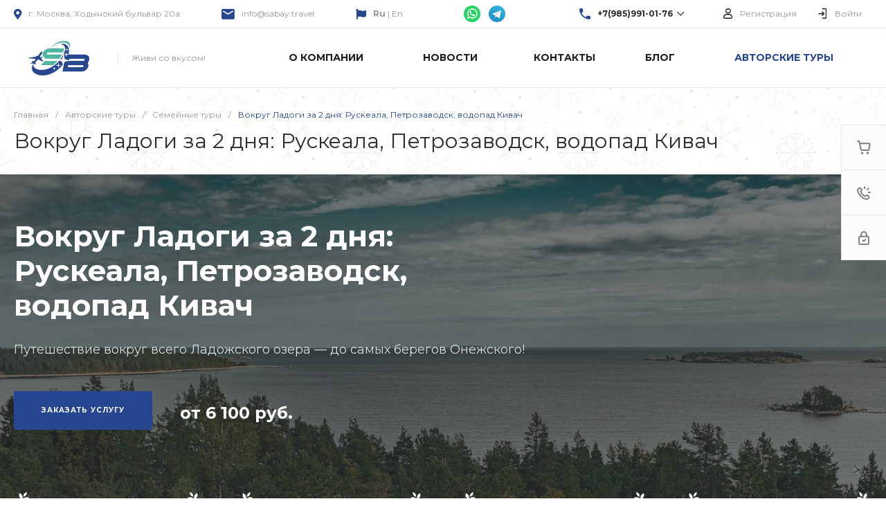

--- FILE ---
content_type: text/html; charset=UTF-8
request_url: https://sabay.travel/tours/semeynye_tury/1772/
body_size: 100846
content:


<!DOCTYPE html>
<html lang="ru">
    <head>
                <title>Вокруг Ладоги за 2 дня: Рускеала, Петрозаводск, водопад Кивач</title>
        <meta http-equiv="Content-Type" content="text/html; charset=UTF-8" />
<meta name="keywords" content="SabayTravel" />
<meta name="description" content="SabayTravel" />
<link href="/bitrix/js/ui/fonts/opensans/ui.font.opensans.min.css?16616792962320" type="text/css"  rel="stylesheet" />
<link href="/bitrix/js/main/popup/dist/main.popup.bundle.min.css?166167929524774" type="text/css"  rel="stylesheet" />
<link href="https://fonts.googleapis.com/css?family=Montserrat:300,400,500,700&amp;subset=cyrillic" type="text/css"  rel="stylesheet" />
<link href="/bitrix/cache/css/s1/matilda_s1/page_7fd1b3895e8fa3f83f91e763a224b965/page_7fd1b3895e8fa3f83f91e763a224b965_v1.css?172606039153744" type="text/css"  rel="stylesheet" />
<link href="/bitrix/cache/css/s1/matilda_s1/template_3072efcc356a9a3db8a2cb183a4a9ed1/template_3072efcc356a9a3db8a2cb183a4a9ed1_v1.css?1766057439748743" type="text/css"  data-template-style="true" rel="stylesheet" />
<script type="text/javascript">if(!window.BX)window.BX={};if(!window.BX.message)window.BX.message=function(mess){if(typeof mess==='object'){for(let i in mess) {BX.message[i]=mess[i];} return true;}};</script>
<script type="text/javascript">(window.BX||top.BX).message({'pull_server_enabled':'N','pull_config_timestamp':'0','pull_guest_mode':'N','pull_guest_user_id':'0'});(window.BX||top.BX).message({'PULL_OLD_REVISION':'Для продолжения корректной работы с сайтом необходимо перезагрузить страницу.'});</script>
<script type="text/javascript">(window.BX||top.BX).message({'JS_CORE_LOADING':'Загрузка...','JS_CORE_NO_DATA':'- Нет данных -','JS_CORE_WINDOW_CLOSE':'Закрыть','JS_CORE_WINDOW_EXPAND':'Развернуть','JS_CORE_WINDOW_NARROW':'Свернуть в окно','JS_CORE_WINDOW_SAVE':'Сохранить','JS_CORE_WINDOW_CANCEL':'Отменить','JS_CORE_WINDOW_CONTINUE':'Продолжить','JS_CORE_H':'ч','JS_CORE_M':'м','JS_CORE_S':'с','JSADM_AI_HIDE_EXTRA':'Скрыть лишние','JSADM_AI_ALL_NOTIF':'Показать все','JSADM_AUTH_REQ':'Требуется авторизация!','JS_CORE_WINDOW_AUTH':'Войти','JS_CORE_IMAGE_FULL':'Полный размер'});</script>

<script type="text/javascript" src="/bitrix/js/main/core/core.js?1661679292478527"></script>

<script>BX.setJSList(['/bitrix/js/main/core/core_ajax.js','/bitrix/js/main/core/core_promise.js','/bitrix/js/main/polyfill/promise/js/promise.js','/bitrix/js/main/loadext/loadext.js','/bitrix/js/main/loadext/extension.js','/bitrix/js/main/polyfill/promise/js/promise.js','/bitrix/js/main/polyfill/find/js/find.js','/bitrix/js/main/polyfill/includes/js/includes.js','/bitrix/js/main/polyfill/matches/js/matches.js','/bitrix/js/ui/polyfill/closest/js/closest.js','/bitrix/js/main/polyfill/fill/main.polyfill.fill.js','/bitrix/js/main/polyfill/find/js/find.js','/bitrix/js/main/polyfill/matches/js/matches.js','/bitrix/js/main/polyfill/core/dist/polyfill.bundle.js','/bitrix/js/main/core/core.js','/bitrix/js/main/polyfill/intersectionobserver/js/intersectionobserver.js','/bitrix/js/main/lazyload/dist/lazyload.bundle.js','/bitrix/js/main/polyfill/core/dist/polyfill.bundle.js','/bitrix/js/main/parambag/dist/parambag.bundle.js']);
BX.setCSSList(['/bitrix/js/main/lazyload/dist/lazyload.bundle.css','/bitrix/js/main/parambag/dist/parambag.bundle.css']);</script>
<style>.intec-cl-text {
  color: #274690 !important; }

.intec-cl-text-active:active {
  color: #274690 !important; }

.intec-cl-text-active.active {
  color: #274690 !important; }

.intec-cl-text-focus:focus {
  color: #274690 !important; }

.intec-cl-text-hover:hover {
  color: #274690 !important; }

.intec-cl-background {
  background-color: #274690 !important;
  fill: #274690 !important; }

.intec-cl-background-active:active {
  background-color: #274690 !important;
  fill: #274690 !important; }

.intec-cl-background-focus:focus {
  background-color: #274690 !important;
  fill: #274690 !important; }

.intec-cl-background-hover:hover {
  background-color: #274690 !important;
  fill: #274690 !important; }

.intec-cl-background-dark {
  background-color: #1c3268 !important;
  fill: #1c3268 !important; }

.intec-cl-background-dark-active:active {
  background-color: #1c3268 !important;
  fill: #1c3268 !important; }

.intec-cl-background-dark-focus:focus {
  background-color: #1c3268 !important;
  fill: #1c3268 !important; }

.intec-cl-background-dark-hover:hover {
  background-color: #1c3268 !important;
  fill: #1c3268 !important; }

.intec-cl-background-light {
  background-color: #325ab8 !important;
  fill: #325ab8 !important; }

.intec-cl-background-light-active:active {
  background-color: #325ab8 !important;
  fill: #325ab8 !important; }

.intec-cl-background-light-focus:focus {
  background-color: #325ab8 !important;
  fill: #325ab8 !important; }

.intec-cl-background-light-hover:hover {
  background-color: #325ab8 !important;
  fill: #325ab8 !important; }

.intec-cl-background-light-40 {
  background-color: #9eb3e5 !important;
  fill: #9eb3e5 !important; }

.intec-cl-background-light-40-active:active {
  background-color: #9eb3e5 !important;
  fill: #9eb3e5 !important; }

.intec-cl-background-light-40-focus:focus {
  background-color: #9eb3e5 !important;
  fill: #9eb3e5 !important; }

.intec-cl-background-light-40-hover:hover {
  background-color: #9eb3e5 !important;
  fill: #9eb3e5 !important; }

.intec-cl-border {
  border-color: #274690 !important; }

.intec-cl-border-light {
  border-color: #325ab8 !important; }

.intec-cl-border-active:active {
  border-color: #274690 !important; }

.intec-cl-border-focus:focus {
  border-color: #274690 !important; }

.intec-cl-border-hover:hover {
  border-color: #274690 !important; }

.intec-cl-border-light-hover:hover {
  border-color: #325ab8 !important; }

.intec-cl-text-light {
  color: #325ab8 !important; }

.intec-cl-text-light-active:active {
  color: #325ab8 !important; }

.intec-cl-text-light-focus:focus {
  color: #325ab8 !important; }

.intec-cl-text-light-hover:hover {
  color: #325ab8 !important; }

.intec-cl-text-dark {
  color: #1c3268 !important; }

.intec-cl-text-dark-active:active {
  color: #1c3268 !important; }

.intec-cl-text-dark-focus:focus {
  color: #1c3268 !important; }

.intec-cl-text-dark-hover:hover {
  color: #1c3268 !important; }

.intec-cl-background-light {
  background-color: #325ab8 !important;
  fill: #325ab8 !important; }

.intec-cl-background-light-active:active {
  background-color: #325ab8 !important; }

.intec-cl-background-light-focus:focus {
  background-color: #325ab8 !important; }

.intec-cl-background-light-hover:hover {
  background-color: #325ab8 !important; }

.intec-cl-svg svg {
  fill: #274690 !important;
  stroke: #274690 !important; }

.intec-cl-svg-path-fill svg path {
  fill: #274690 !important; }

.intec-cl-svg-path-fill-hover:hover svg path {
  fill: #274690 !important; }

.intec-cl-svg-path-stroke svg path, .intec-cl-svg-rect-stroke svg rect {
  stroke: #274690 !important; }

.intec-cl-svg-path-stroke-hover:hover svg path {
  stroke: #274690 !important; }

.intec-content {
  max-width: 1384px; }

.intec-content .intec-content.intec-content-primary {
  max-width: 1384px; }

html {
  font-size: 16px;
  font-family: "Montserrat", sans-serif; }

.intec-template .intec-template-part.intec-template-part-title, .intec-template .widget .widget-header .widget-title {
  font-size: 24px; }

@media (max-width: 768px) {
  .intec-template .intec-template-part.intec-template-part-title, .intec-template .widget .widget-header .widget-title {
    font-size: 20px; } }

.intec-ui.intec-ui-control-alert.intec-ui-scheme-current {
  color: #274690;
  background-color: #eff2fb;
  border-color: #dfe6f6; }

.intec-ui.intec-ui-control-button.intec-ui-scheme-current {
  border-color: #274690;
  background-color: #274690;
  color: #fff; }
  .intec-ui.intec-ui-control-button.intec-ui-scheme-current.intec-ui-mod-transparent {
    background-color: transparent;
    color: #274690; }
  .intec-ui.intec-ui-control-button.intec-ui-scheme-current:hover, .intec-ui.intec-ui-control-button.intec-ui-scheme-current.intec-ui-state-hover, .intec-ui.intec-ui-control-button.intec-ui-scheme-current[data-ui-state="hover"] {
    border-color: #325ab8;
    background-color: #325ab8;
    color: #fff; }
  .intec-ui.intec-ui-control-button.intec-ui-scheme-current:focus, .intec-ui.intec-ui-control-button.intec-ui-scheme-current.intec-ui-state-focus, .intec-ui.intec-ui-control-button.intec-ui-scheme-current[data-ui-state="focus"] {
    border-color: #325ab8;
    background-color: #325ab8;
    color: #fff; }
  .intec-ui.intec-ui-control-button.intec-ui-scheme-current:active, .intec-ui.intec-ui-control-button.intec-ui-scheme-current.intec-ui-state-active, .intec-ui.intec-ui-control-button.intec-ui-scheme-current[data-ui-state="active"] {
    border-color: #1c3268;
    background-color: #1c3268;
    color: #fff; }
  .intec-ui.intec-ui-control-button.intec-ui-scheme-current:disabled, .intec-ui.intec-ui-control-button.intec-ui-scheme-current.intec-ui-state-disabled, .intec-ui.intec-ui-control-button.intec-ui-scheme-current[data-ui-state="disabled"] {
    border-color: #111f40;
    background-color: #111f40;
    color: #fff; }
  .intec-ui.intec-ui-control-button.intec-ui-scheme-current.intec-ui-mod-link {
    color: #5f5f5f;
    border-color: transparent;
    background-color: transparent; }
    .intec-ui.intec-ui-control-button.intec-ui-scheme-current.intec-ui-mod-link:hover, .intec-ui.intec-ui-control-button.intec-ui-scheme-current.intec-ui-mod-link.intec-ui-state-hover, .intec-ui.intec-ui-control-button.intec-ui-scheme-current.intec-ui-mod-link[data-ui-state="hover"] {
      color: #325ab8; }
    .intec-ui.intec-ui-control-button.intec-ui-scheme-current.intec-ui-mod-link:focus, .intec-ui.intec-ui-control-button.intec-ui-scheme-current.intec-ui-mod-link.intec-ui-state-focus, .intec-ui.intec-ui-control-button.intec-ui-scheme-current.intec-ui-mod-link[data-ui-state="focus"] {
      color: #325ab8; }
    .intec-ui.intec-ui-control-button.intec-ui-scheme-current.intec-ui-mod-link:active, .intec-ui.intec-ui-control-button.intec-ui-scheme-current.intec-ui-mod-link.intec-ui-state-active, .intec-ui.intec-ui-control-button.intec-ui-scheme-current.intec-ui-mod-link[data-ui-state="active"] {
      color: #1c3268; }
    .intec-ui.intec-ui-control-button.intec-ui-scheme-current.intec-ui-mod-link:disabled, .intec-ui.intec-ui-control-button.intec-ui-scheme-current.intec-ui-mod-link.intec-ui-state-disabled, .intec-ui.intec-ui-control-button.intec-ui-scheme-current.intec-ui-mod-link[data-ui-state="disabled"] {
      color: #9f9f9f; }

.intec-ui.intec-ui-control-checkbox.intec-ui-scheme-current.intec-ui-scheme-current .intec-ui-part-selector:before, .intec-ui.intec-ui-control-radiobox.intec-ui-scheme-current.intec-ui-scheme-current .intec-ui-part-selector:before {
  background-color: #fff;
  color: #fff; }
  .intec-ui.intec-ui-control-checkbox.intec-ui-scheme-current.intec-ui-scheme-current input:checked + .intec-ui-part-selector, .intec-ui.intec-ui-control-radiobox.intec-ui-scheme-current.intec-ui-scheme-current input:checked + .intec-ui-part-selector, .intec-ui.intec-ui-control-checkbox.intec-ui-scheme-current.intec-ui-scheme-current.intec-ui-state-checked .intec-ui-part-selector, .intec-ui.intec-ui-control-radiobox.intec-ui-scheme-current.intec-ui-scheme-current.intec-ui-state-checked .intec-ui-part-selector, .intec-ui.intec-ui-control-checkbox.intec-ui-scheme-current.intec-ui-scheme-current[data-ui-state="checked"] .intec-ui-part-selector, .intec-ui.intec-ui-control-radiobox.intec-ui-scheme-current.intec-ui-scheme-current[data-ui-state="checked"] .intec-ui-part-selector {
    border-color: #274690;
    background-color: #274690; }
    .intec-ui.intec-ui-control-checkbox.intec-ui-scheme-current.intec-ui-scheme-current input:checked + .intec-ui-part-selector:before, .intec-ui.intec-ui-control-radiobox.intec-ui-scheme-current.intec-ui-scheme-current input:checked + .intec-ui-part-selector:before, .intec-ui.intec-ui-control-checkbox.intec-ui-scheme-current.intec-ui-scheme-current.intec-ui-state-checked .intec-ui-part-selector:before, .intec-ui.intec-ui-control-radiobox.intec-ui-scheme-current.intec-ui-scheme-current.intec-ui-state-checked .intec-ui-part-selector:before, .intec-ui.intec-ui-control-checkbox.intec-ui-scheme-current.intec-ui-scheme-current[data-ui-state="checked"] .intec-ui-part-selector:before, .intec-ui.intec-ui-control-radiobox.intec-ui-scheme-current.intec-ui-scheme-current[data-ui-state="checked"] .intec-ui-part-selector:before {
      background-color: #fff;
      color: #fff; }
  .intec-ui.intec-ui-control-checkbox.intec-ui-scheme-current.intec-ui-scheme-current:hover .intec-ui-part-selector, .intec-ui.intec-ui-control-radiobox.intec-ui-scheme-current.intec-ui-scheme-current:hover .intec-ui-part-selector, .intec-ui.intec-ui-control-checkbox.intec-ui-scheme-current.intec-ui-scheme-current.intec-ui-state-hover .intec-ui-part-selector, .intec-ui.intec-ui-control-radiobox.intec-ui-scheme-current.intec-ui-scheme-current.intec-ui-state-hover .intec-ui-part-selector, .intec-ui.intec-ui-control-checkbox.intec-ui-scheme-current.intec-ui-scheme-current[data-ui-state="hover"] .intec-ui-part-selector, .intec-ui.intec-ui-control-radiobox.intec-ui-scheme-current.intec-ui-scheme-current[data-ui-state="hover"] .intec-ui-part-selector {
    border-color: #325ab8;
    background-color: #f6f6f6; }
    .intec-ui.intec-ui-control-checkbox.intec-ui-scheme-current.intec-ui-scheme-current:hover .intec-ui-part-selector:before, .intec-ui.intec-ui-control-radiobox.intec-ui-scheme-current.intec-ui-scheme-current:hover .intec-ui-part-selector:before, .intec-ui.intec-ui-control-checkbox.intec-ui-scheme-current.intec-ui-scheme-current.intec-ui-state-hover .intec-ui-part-selector:before, .intec-ui.intec-ui-control-radiobox.intec-ui-scheme-current.intec-ui-scheme-current.intec-ui-state-hover .intec-ui-part-selector:before, .intec-ui.intec-ui-control-checkbox.intec-ui-scheme-current.intec-ui-scheme-current[data-ui-state="hover"] .intec-ui-part-selector:before, .intec-ui.intec-ui-control-radiobox.intec-ui-scheme-current.intec-ui-scheme-current[data-ui-state="hover"] .intec-ui-part-selector:before {
      background-color: #fff;
      color: #fff; }
  .intec-ui.intec-ui-control-checkbox.intec-ui-scheme-current.intec-ui-scheme-current input:focus:not(:checked) + .intec-ui-part-selector, .intec-ui.intec-ui-control-radiobox.intec-ui-scheme-current.intec-ui-scheme-current input:focus:not(:checked) + .intec-ui-part-selector, .intec-ui.intec-ui-control-checkbox.intec-ui-scheme-current.intec-ui-scheme-current.intec-ui-state-focus .intec-ui-part-selector, .intec-ui.intec-ui-control-radiobox.intec-ui-scheme-current.intec-ui-scheme-current.intec-ui-state-focus .intec-ui-part-selector, .intec-ui.intec-ui-control-checkbox.intec-ui-scheme-current.intec-ui-scheme-current[data-ui-state="focus"] .intec-ui-part-selector, .intec-ui.intec-ui-control-radiobox.intec-ui-scheme-current.intec-ui-scheme-current[data-ui-state="focus"] .intec-ui-part-selector {
    border-color: #325ab8;
    background-color: #f6f6f6; }
    .intec-ui.intec-ui-control-checkbox.intec-ui-scheme-current.intec-ui-scheme-current input:focus:not(:checked) + .intec-ui-part-selector:before, .intec-ui.intec-ui-control-radiobox.intec-ui-scheme-current.intec-ui-scheme-current input:focus:not(:checked) + .intec-ui-part-selector:before, .intec-ui.intec-ui-control-checkbox.intec-ui-scheme-current.intec-ui-scheme-current.intec-ui-state-focus .intec-ui-part-selector:before, .intec-ui.intec-ui-control-radiobox.intec-ui-scheme-current.intec-ui-scheme-current.intec-ui-state-focus .intec-ui-part-selector:before, .intec-ui.intec-ui-control-checkbox.intec-ui-scheme-current.intec-ui-scheme-current[data-ui-state="focus"] .intec-ui-part-selector:before, .intec-ui.intec-ui-control-radiobox.intec-ui-scheme-current.intec-ui-scheme-current[data-ui-state="focus"] .intec-ui-part-selector:before {
      background-color: #fff;
      color: #fff; }
  .intec-ui.intec-ui-control-checkbox.intec-ui-scheme-current.intec-ui-scheme-current:active .intec-ui-part-selector, .intec-ui.intec-ui-control-radiobox.intec-ui-scheme-current.intec-ui-scheme-current:active .intec-ui-part-selector, .intec-ui.intec-ui-control-checkbox.intec-ui-scheme-current.intec-ui-scheme-current.intec-ui-state-active .intec-ui-part-selector, .intec-ui.intec-ui-control-radiobox.intec-ui-scheme-current.intec-ui-scheme-current.intec-ui-state-active .intec-ui-part-selector, .intec-ui.intec-ui-control-checkbox.intec-ui-scheme-current.intec-ui-scheme-current[data-ui-state="active"] .intec-ui-part-selector, .intec-ui.intec-ui-control-radiobox.intec-ui-scheme-current.intec-ui-scheme-current[data-ui-state="active"] .intec-ui-part-selector {
    border-color: #1c3268;
    background-color: #1c3268; }
    .intec-ui.intec-ui-control-checkbox.intec-ui-scheme-current.intec-ui-scheme-current:active .intec-ui-part-selector:before, .intec-ui.intec-ui-control-radiobox.intec-ui-scheme-current.intec-ui-scheme-current:active .intec-ui-part-selector:before, .intec-ui.intec-ui-control-checkbox.intec-ui-scheme-current.intec-ui-scheme-current.intec-ui-state-active .intec-ui-part-selector:before, .intec-ui.intec-ui-control-radiobox.intec-ui-scheme-current.intec-ui-scheme-current.intec-ui-state-active .intec-ui-part-selector:before, .intec-ui.intec-ui-control-checkbox.intec-ui-scheme-current.intec-ui-scheme-current[data-ui-state="active"] .intec-ui-part-selector:before, .intec-ui.intec-ui-control-radiobox.intec-ui-scheme-current.intec-ui-scheme-current[data-ui-state="active"] .intec-ui-part-selector:before {
      background-color: #fff;
      color: #fff; }

.intec-ui.intec-ui-control-switch.intec-ui-scheme-current.intec-ui-scheme-current input:checked + .intec-ui-part-selector, .intec-ui.intec-ui-control-switch.intec-ui-scheme-current.intec-ui-scheme-current.intec-ui-state-checked .intec-ui-part-selector, .intec-ui.intec-ui-control-switch.intec-ui-scheme-current.intec-ui-scheme-current[data-ui-state="checked"] .intec-ui-part-selector {
  border-color: #274690;
  background-color: #274690; }
  .intec-ui.intec-ui-control-switch.intec-ui-scheme-current.intec-ui-scheme-current input:checked + .intec-ui-part-selector:before, .intec-ui.intec-ui-control-switch.intec-ui-scheme-current.intec-ui-scheme-current.intec-ui-state-checked .intec-ui-part-selector:before, .intec-ui.intec-ui-control-switch.intec-ui-scheme-current.intec-ui-scheme-current[data-ui-state="checked"] .intec-ui-part-selector:before {
    background-color: #fff;
    color: #fff; }
  .intec-ui.intec-ui-control-switch.intec-ui-scheme-current.intec-ui-scheme-current:active .intec-ui-part-selector, .intec-ui.intec-ui-control-switch.intec-ui-scheme-current.intec-ui-scheme-current.intec-ui-state-active .intec-ui-part-selector, .intec-ui.intec-ui-control-switch.intec-ui-scheme-current.intec-ui-scheme-current[data-ui-state="active"] .intec-ui-part-selector {
    border-color: #1c3268;
    background-color: #1c3268; }
  .intec-ui.intec-ui-control-switch.intec-ui-scheme-current.intec-ui-scheme-current:active .intec-ui-part-selector:before, .intec-ui.intec-ui-control-switch.intec-ui-scheme-current.intec-ui-scheme-current.intec-ui-state-active .intec-ui-part-selector:before, .intec-ui.intec-ui-control-switch.intec-ui-scheme-current.intec-ui-scheme-current[data-ui-state="active"] .intec-ui-part-selector:before {
    background-color: #fff;
    color: #fff; }

.intec-ui.intec-ui-control-numeric.intec-ui-scheme-current .intec-ui-part-increment:hover, .intec-ui.intec-ui-control-numeric.intec-ui-scheme-current .intec-ui-part-decrement:hover {
  color: #274690 !important; }

.intec-ui.intec-ui-control-tabs.intec-ui-scheme-current .intec-ui-part-tab:hover, .intec-ui.intec-ui-control-tabs.intec-ui-scheme-current .intec-ui-part-tab[data-active="true"] {
  border-color: #274690; }

.intec-ui.intec-ui-control-tabs.intec-ui-view-1.intec-ui-scheme-current .intec-ui-part-tab[data-active="true"] {
  color: #274690; }

.intec-ui.intec-ui-control-tabs.intec-ui-view-1.intec-ui-scheme-current .intec-ui-part-tab[data-active="true"] *:after {
  background-color: #274690; }

.intec-ui.intec-ui-control-tabs.intec-ui-view-2.intec-ui-scheme-current .intec-ui-part-tab:hover, .intec-ui.intec-ui-control-tabs.intec-ui-view-2.intec-ui-scheme-current .intec-ui-part-tab[data-active="true"] {
  background-color: #274690; }

.intec-ui.intec-ui-control-tabs.intec-ui-view-2.intec-ui-scheme-current .intec-ui-part-tab[data-active="true"] {
  -webkit-box-shadow: 0 6px 18px rgba(39, 70, 144, 0.42);
  -moz-box-shadow: 0 6px 18px rgba(39, 70, 144, 0.42);
  box-shadow: 0 6px 18px rgba(39, 70, 144, 0.42); }

.intec-ui-markup-text, [data-ui-markup="text"] {
  font-size: 16px; }

a, [data-ui-markup="a"], .intec-ui-markup-a {
  color: #274690; }
  a:hover, [data-ui-markup="a"]:hover, .intec-ui-markup-a:hover, a:focus, [data-ui-markup="a"]:focus, .intec-ui-markup-a:focus {
    color: #325ab8; }
  a:hover.intec-ui-mod-dashed, [data-ui-markup="a"]:hover.intec-ui-mod-dashed, .intec-ui-markup-a:hover.intec-ui-mod-dashed, a:focus.intec-ui-mod-dashed, [data-ui-markup="a"]:focus.intec-ui-mod-dashed, .intec-ui-markup-a:focus.intec-ui-mod-dashed, a:hover.intec-ui-mod-dotted, [data-ui-markup="a"]:hover.intec-ui-mod-dotted, .intec-ui-markup-a:hover.intec-ui-mod-dotted, a:focus.intec-ui-mod-dotted, [data-ui-markup="a"]:focus.intec-ui-mod-dotted, .intec-ui-markup-a:focus.intec-ui-mod-dotted {
    border-color: #325ab8; }
  a:active, [data-ui-markup="a"]:active, .intec-ui-markup-a:active {
    color: #1c3268; }
  a:active.intec-ui-mod-dashed, [data-ui-markup="a"]:active.intec-ui-mod-dashed, .intec-ui-markup-a:active.intec-ui-mod-dashed, a:active.intec-ui-mod-dotted, [data-ui-markup="a"]:active.intec-ui-mod-dotted, .intec-ui-markup-a:active.intec-ui-mod-dotted {
    border-color: #1c3268; }

blockquote:before, [data-ui-markup="blockquote"]:before, .intec-ui-markup-blockquote:before {
  background-color: #274690; }

ul > li:before, [data-ui-markup="ul"] > [data-ui-markup="li"]:before, .intec-ui-markup-ul > .intec-ui-markup-li:before {
  color: #274690; }

ol > li:before, [data-ui-markup="ol"] > [data-ui-markup="li"]:before, .intec-ui-markup-ol > .intec-ui-markup-li:before {
  color: #274690; }
</style>
<style>.ns-bitrix.c-menu.c-menu-horizontal-1 .menu-item.menu-item-default .menu-submenu .menu-submenu-item:hover > .menu-submenu-item-text, .ns-bitrix.c-menu.c-menu-horizontal-2 .menu-item .menu-submenu .menu-submenu-item:hover > .menu-submenu-item-text, .c-header.c-header-template-1 .widget-view.widget-view-desktop .widget-view-desktop-1 .widget-container-menu .ns-bitrix.c-menu.c-menu-horizontal-1 .menu-item:hover .menu-item-text-wrapper, .c-header.c-header-template-1 .widget-view.widget-view-desktop .widget-view-desktop-1 .widget-container-menu .ns-bitrix.c-menu.c-menu-horizontal-1 .menu-item.menu-item-active .menu-item-text-wrapper, .c-header.c-header-template-1 .widget-view.widget-view-desktop .widget-view-desktop-7 .widget-menu .ns-bitrix.c-menu.c-menu-horizontal-1 .menu-item:hover .menu-item-text-wrapper, .c-header.c-header-template-1 .widget-view.widget-view-desktop .widget-view-desktop-7 .widget-menu .ns-bitrix.c-menu.c-menu-horizontal-1 .menu-item.menu-item-active .menu-item-text-wrapper, .c-header.c-header-template-1 .widget-view.widget-view-desktop .widget-view-desktop-9 .widget-container-menu .ns-bitrix.c-menu.c-menu-horizontal-1 .menu-item:hover .menu-item-text-wrapper, .c-header.c-header-template-1 .widget-view.widget-view-desktop .widget-view-desktop-9 .widget-container-menu .ns-bitrix.c-menu.c-menu-horizontal-1 .menu-item.menu-item-active .menu-item-text-wrapper, .c-header.c-header-template-1 .widget-view.widget-view-fixed .widget-menu .ns-bitrix.c-menu.c-menu-horizontal-1 .menu-wrapper .menu-item:hover .menu-item-text-wrapper, .c-header.c-header-template-1 .widget-view.widget-view-fixed .widget-menu .ns-bitrix.c-menu.c-menu-horizontal-1 .menu-wrapper .menu-item.menu-item-active .menu-item-text-wrapper {
  color: #274690 !important; }

.ns-bitrix.c-catalog-section.c-catalog-section-catalog-list-1 .catalog-section-item-purchase-button.catalog-section-item-purchase-button-add[data-basket-state="processing"], .ns-bitrix.c-catalog-section.c-catalog-section-catalog-text-1 .catalog-section-item-purchase-button.catalog-section-item-purchase-button-add[data-basket-state="processing"], .ns-bitrix.c-catalog-element.c-catalog-element-catalog-default-1 .catalog-element-property:before, .ns-bitrix.c-sale-order-ajax.c-sale-order-ajax-simple-1 .radio-inline:hover label:before, .ns-bitrix.c-sale-order-ajax.c-sale-order-ajax-simple-1 .radio-inline.radio-inline-checked label:before, .ns-bitrix.c-sale-order-ajax.c-sale-order-ajax-simple-1 .bx-soa-pp-item-container .bx-soa-pp-company:hover .bx-soa-pp-company-graf-container, .ns-bitrix.c-sale-order-ajax.c-sale-order-ajax-simple-1 .bx-soa-pp-item-container .bx-soa-pp-company.bx-selected .bx-soa-pp-company-graf-container, .ns-intec-universe.c-tags-list.c-tags-list-default .tags-list-item input[type=checkbox]:checked + .tags-list-item-button, .ns-intec-universe.c-tags-list.c-tags-list-default .tags-list-item-button:hover {
  background: #274690 !important; }

.ns-bitrix.c-sale-order-ajax.c-sale-order-ajax-simple-1 .bx-sls .quick-location-tag, .ns-bitrix.c-sale-order-ajax.c-sale-order-ajax-simple-1 .bx-slst .quick-location-tag {
  border: 1px solid;
  background: #fff;
  color: #274690; }

.ns-bitrix.c-sale-order-ajax.c-sale-order-ajax-simple-1 .bx-sls .quick-location-tag:hover, .ns-bitrix.c-sale-order-ajax.c-sale-order-ajax-simple-1 .bx-slst .quick-location-tag:hover, .ns-bitrix.c-sale-order-ajax.c-sale-order-ajax-simple-1 .bx-sls .quick-location-tag:focus, .ns-bitrix.c-sale-order-ajax.c-sale-order-ajax-simple-1 .bx-slst .quick-location-tag:focus, .ns-bitrix.c-sale-order-ajax.c-sale-order-ajax-simple-1 .bx-sls .quick-location-tag:active, .ns-bitrix.c-sale-order-ajax.c-sale-order-ajax-simple-1 .bx-slst .quick-location-tag:active {
  border: 1px solid #274690;
  background: #274690;
  color: #fff; }

.ns-bitrix.c-catalog-element.c-catalog-element-catalog-default-1 .catalog-element-gallery-preview[data-active=true], .ns-bitrix.c-catalog-element.c-catalog-element-catalog-default-1 .catalog-element-tab a:hover, .ns-bitrix.c-catalog-element.c-catalog-element-catalog-default-1 .catalog-element-tab[data-active=true] a, .ns-bitrix.c-catalog-element.c-catalog-element-catalog-default-1 .catalog-element-tab a:focus, .ns-bitrix.c-catalog-element.c-catalog-element-catalog-default-1 .catalog-element-tab a:active, .ns-bitrix.c-catalog-element.c-catalog-element-catalog-default-1 .catalog-element-tab.active a, .ns-bitrix.c-catalog-element.c-catalog-element-catalog-default-2 .catalog-element-tab a:hover, .ns-bitrix.c-catalog-element.c-catalog-element-catalog-default-2 .catalog-element-tab a:focus, .ns-bitrix.c-catalog-element.c-catalog-element-catalog-default-2 .catalog-element-tab a:active, .ns-bitrix.c-catalog-element.c-catalog-element-catalog-default-2 .catalog-element-tab.active a, .ns-bitrix.c-sale-order-ajax.c-sale-order-ajax-simple-1 .radio-inline:hover label:before, .ns-bitrix.c-sale-order-ajax.c-sale-order-ajax-simple-1 .radio-inline.radio-inline-checked label:before, .ns-bitrix.c-sale-order-ajax.c-sale-order-ajax-simple-1 .bx-soa-pp-item-container .bx-soa-pp-company:hover .bx-soa-pp-company-graf-container, .ns-bitrix.c-sale-order-ajax.c-sale-order-ajax-simple-1 .bx-soa-pp-item-container .bx-soa-pp-company.bx-selected .bx-soa-pp-company-graf-container, .c-smart-filter.c-smart-filter-horizontal-2 [data-property-type=checkbox-picture] .smart-filter-property-value input:checked + .smart-filter-property-value-picture-wrap, .c-smart-filter.c-smart-filter-horizontal-2 [data-property-type=checkbox-text-picture] .smart-filter-property-value input:checked + .smart-filter-property-value-picture-wrap {
  border-color: #274690 !important; }

.ns-bitrix.c-catalog-section.c-catalog-section-catalog-tile-1 .catalog-section-item-purchase-button.catalog-section-item-purchase-button-add[data-basket-state="processing"] {
  background: #325ab8 !important; }
/** Old **/
.sale-icons a.sale-icons-item:hover .sale-icons-icon, .sale-icons a.sale-icons-item.hover .sale-icons-icon, .sale-icons a.sale-icons-item:active .sale-icons-icon, .sale-icons a.sale-icons-item.active .sale-icons-icon, .intec-sections-tile > div:hover .intec-section-name, .menu.menu-horizontal .menu-item.menu-item-default .menu-submenu .menu-submenu-item:hover > .menu-submenu-item-text, .widget-catalog-categories .widget-catalog-categories-tabs .widget-catalog-categories-tab a:hover, .widget-catalog-categories .widget-catalog-categories-tabs .widget-catalog-categories-tab.active a, .c-widget.c-widget-products-1 .widget-tab:hover .widget-tab-text, .c-widget.c-widget-products-1 .widget-tab.active .widget-tab-text, .widget-catalog-categories .widget-catalog-categories-desktop .widget-catalog-categories-navigation .widget-catalog-categories-navigation-next:hover, .widget-catalog-categories .widget-catalog-categories-desktop .widget-catalog-categories-navigation .widget-catalog-categories-navigation-previous:hover, .widget-reviews .widget-reviews-view.widget-reviews-view-slider .widget-reviews-navigation .widget-reviews-navigation-next:hover, .widget-reviews .widget-reviews-view.widget-reviews-view-slider .widget-reviews-navigation .widget-reviews-navigation-previous:hover, .widget-news .widget-news-view.widget-news-view-extend .widget-news-navigation .widget-news-navigation-next:hover, .widget-news .widget-news-view.widget-news-view-extend .widget-news-navigation .widget-news-navigation-previous:hover, .footer-menu a.child-link.active, .bx-filter .bx-filter-popup-result a, .intec-sections-list .intec-section-name:hover, .intec-sections-list .intec-subsection:hover, .intec-sections-list .intec-subsection:hover span, .intec-catalog-section-tile .price-block .element-buys, .intec-catalog-section .element-properties li, .intec-item-detail .show-all-characteristics, .contacts .contacts-offices .contacts-office .contacts-information-section.contacts-contacts .contacts-email a:hover .active.widget-reviews .widget-reviews-mobile .widget-reviews-view.widget-reviews-view-blocks-2 .widget-reviews-item .widget-reviews-item-header .widget-reviews-item-name, .bx_compare .table_compare table tr td a, .news-list-filter .news-list-filter-button.news-list-filter-button-active, .news-list-filter .news-list-filter-button:hover, .bx_ordercart .bx_ordercart_order_table_container tbody td.control .delay-item:hover, .bx_ordercart .bx_ordercart_order_table_container tbody td.control .to-cart-item:hover, .bx-soa-editstep, .bx-soa-item-title a, .subscribe-block .email-block-subscribe .subscribe-info:before, .widget-reviews .widget-reviews-mobile .widget-reviews-view.widget-reviews-view-blocks-2 .widget-reviews-item .widget-reviews-item-header .widget-reviews-item-name, .intec-certificates.desktop-template.template-tiles .intec-certificates_item:hover .intec-certificates_name, .intec-sections-tile-1 > div:hover .intec-section-name, .intec-certificates.desktop-template.template-tiles .intec-certificates_item:hover .intec-certificates_name, .header .header-desktop .header-content .header-content-menu .menu.menu-horizontal .menu-wrapper .menu-item:hover .menu-item-text .menu-item-text-wrapper, .header .header-desktop .header-content .header-content-menu .menu.menu-horizontal .menu-wrapper .menu-item.menu-item-active .menu-item-text .menu-item-text-wrapper, .intec-item-detail .item-bind-items .item-bind-items-list .owl-nav .owl-prev:hover, .intec-item-detail .item-bind-items .item-bind-items-list .owl-nav .owl-next:hover, .bx-filter .bx-filter-popup-result a, .intec-panel-sort .sort-value.sort-state-active a, .header.with-banner .header-desktop .header-static .header-content .header-content-phone .header-content-phone-call .header-content-phone-call-wrapper:hover, .header.with-banner[data-banner-color=black] .header-desktop .header-info .header-info-button:hover .header-info-button-text, .header.with-banner[data-banner-color=black] .header-desktop .header-static .header-content .header-info-button:hover .header-info-button-text, .header.with-banner[data-banner-color=black] .header-static .intec-search-icon:hover, .header.with-banner[data-banner-color=white] .header-desktop .header-info .header-info-social:hover, .header.with-banner .header-desktop .header-static .menu.menu-horizontal .menu-item:hover .menu-item-text:hover, .header.with-banner .header-desktop .header-static .menu.menu-horizontal .menu-item.menu-item-active .menu-item-text, .header .header-desktop .header-static .header-info .header-info-button .header-info-button-icon, .header .header-desktop .header-static .header-content .header-info-button .header-info-button-icon, .c-rate.c-rate-template-1 .owl-carousel .owl-nav .owl-next:hover, .c-rate.c-rate-template-1 .owl-carousel .owl-nav .owl-prev:hover, .c-certificates.c-certificates-template-1 .widget-element:hover .widget-element-name, .c-header.c-header-template-1[data-transparent = 'false'] .widget-view.widget-view-desktop .widget-panel .ns-bitrix.c-search-title.c-search-title-popup-1 .search-title-button:hover .search-title-button-icon, .c-header.c-header-template-1[data-transparent = 'false'] .widget-view.widget-view-desktop .widget-panel .ns-bitrix.c-search-title.c-search-title-popup-1 .search-title-button:hover .search-title-button-text, .c-header.c-header-template-1[data-transparent = 'false'] .widget-view.widget-view-desktop .widget-panel .widget-panel-button:hover .widget-panel-button-icon, .c-header.c-header-template-1[data-transparent = 'false'] .widget-view.widget-view-desktop .widget-panel .widget-panel-button:hover .widget-panel-button-text {
  color: #274690 !important; }

.ns-bitrix.c-catalog-element.c-catalog-element-catalog-default-1 .catalog-element-gallery-picture[data-active=true], .widget-catalog-categories .widget-catalog-categories-tabs .widget-catalog-categories-tab a:hover, .widget-catalog-categories .widget-catalog-categories-tabs .widget-catalog-categories-tab.active a, .widget-catalog-categories .widget-catalog-categories-dots .owl-dot.active, .c-widget.c-widget-products-1 .widget-tab:hover .widget-tab-text, .c-widget.c-widget-products-1 .widget-tab.active .widget-tab-text, .c-widget.c-widget-products-1 .owl-dots .owl-dot.active, .c-widget.c-widget-products-2 .owl-dots .owl-dot.active, .c-rate.c-rate-template-1 .owl-carousel .owl-dot.active, .news-list-slider .slider-dots .owl-dot .slider-dot:hover, .news-list-slider .slider-dots .owl-dot.active .slider-dot, .intec-item-detail .slider-item.active, .bx_compare .bx_sort_container .sortbutton.current, .bx_compare .bx_sort_container .sortbutton:hover, .bx_ordercart .bx_sort_container a.current, .bx-soa-section.bx-selected, .bx-soa-pp-company.bx-selected .bx-soa-pp-company-graf-container, .news-list-slider-cb .slider-dots .owl-dot .slider-dot:hover, .news-list-slider-cb .slider-dots .owl-dot.active .slider-dot, .ns-bitrix.c-catalog-section.c-catalog-section-catalog-tile-2 .catalog-section-item-offers-property-extended-value[data-state=selected] .catalog-section-item-offers-property-extended-value-image {
  border-color: #274690 !important; }

.arrow-right {
  border-right: 25px solid #274690 !important; }

.sale-icons a.sale-icons-item:hover .sale-icons-count, .sale-icons a.sale-icons-item.hover .sale-icons-count, .sale-icons a.sale-icons-item:active .sale-icons-count, .sale-icons a.sale-icons-item.active .sale-icons-count, .widget-catalog-categories .widget-catalog-categories-dots .owl-dot.active, .c-widget.c-widget-products-1 .owl-dots .owl-dot.active, .c-widget.c-widget-products-2 .owl-dots .owl-dot.active, .c-rate.c-rate-template-1 .owl-carousel .owl-dot.active, .intec-news-sections.template-chess .intec-news-sections_item:hover .intec-news-sections_name, .intec-news-sections.template-puzzle .intec-news-sections_item:hover .intec-news-sections_name, .intec-news-sections.template-tiles .intec-news-sections_item:hover .intec-news-sections_name, input[type=checkbox]:checked + span, .ask-question-container .ask-question-title:after {
  background-color: #1c3268; }

.intec-catalog-section-tile .price-block .element-buys.active, .intec-catalog-section-tile .price-block .element-buys.added, .share-products-block .products-element .price-block .price .element-buy.active, .news-list-slider .slider-dots .owl-dot.active .slider-dot, .bx-filter .body-filter .bx-filter-parameters-box .bx-filter-popup-result, .news-list-slider .slider-dots .owl-dot .slider-dot:hover, .intec-item-detail .properties-list > li:before, .news-list-slider:hover .slider-wrapper .owl-nav .owl-prev:hover, .news-list-slider:hover .slider-wrapper .owl-nav .owl-next:hover, .widget-reviews .widget-reviews-view.widget-reviews-view-slider .widget-reviews-dots .owl-dot.active, .widget-news .widget-news-view.widget-news-view-extend .widget-news-dots .owl-dot.active, .owl-carusel-gallery.owl-theme .owl-dots .owl-dot.active span, .owl-carusel-gallery.owl-theme .owl-dots .owl-dot:hover span, .carusel-products.owl-theme .owl-dots .owl-dot.active span, .carusel-products.owl-theme .owl-dots .owl-dot:hover span, .widget-flying-basket .flying-basket-mobile-buttons-wrap .flying-basket_button_count, .bx_forgotpassword_page .description:before, .bx_registration_page .registration-info:before, .news-list-slider-cb:hover .slider-wrapper .owl-nav .owl-prev:hover, .news-list-slider-cb:hover .slider-wrapper .owl-nav .owl-next:hover, .news-list-slider-cb .slider-dots .owl-dot .slider-dot:hover, .news-list-slider-cb .slider-dots .owl-dot.active .slider-dot, .subscribe-block .checkbox input[type=checkbox]:checked + label:after, .news-list.news-list-blocks-2 .news-list-item.news-list-item-first .news-list-item-wrapper:hover .news-list-name-wrapper, .binded-products .owl-dots .owl-dot.active, .binded-products .owl-dots .owl-dot:hover, .loading-container.active, .c-categories.c-categories-template-3 .widget-element:hover .widget-element-name-wrapper, .c-smart-filter.c-smart-filter-horizontal-1 [data-property-type='checkbox'] input[type=checkbox]:checked + span, .c-smart-filter.c-smart-filter-vertical-1 [data-property-type=checkbox][data-property-view=default] .smart-filter-property-value input:checked + .smart-filter-property-value-text, .c-smart-filter.c-smart-filter-vertical-1 [data-property-type=checkbox][data-property-view=block] .smart-filter-property-value input:checked + .smart-filter-property-value-text, .c-smart-filter.c-smart-filter-vertical-1 [data-property-type=checkbox][data-property-view=tile] .smart-filter-property-value input:checked + .smart-filter-property-value-text, .c-smart-filter.c-smart-filter-horizontal-1 [data-property-type=checkbox] .smart-filter-property-value input:checked + .smart-filter-property-value-text, .c-smart-filter.c-smart-filter-vertical-1 [data-property-type=checkbox-text-picture] input:checked + .smart-filter-property-value-text-picture, .ns-intec-universe.basket-lite.basket-lite-template-1 .basket-lite-mobile-button-count {
  background-color: #274690 !important; }

.contacts .contacts-offices .contacts-office .contacts-information-section.contacts-contacts .contacts-email a, .widget-reviews .widget-reviews-view.widget-reviews-view-slider .widget-reviews-dots .owl-dot.active, .widget-news .widget-news-view.widget-news-view-extend .widget-news-dots .owl-dot.active, .checkbox input[type=checkbox]:checked + label:after, .intec-item-detail .sku-property-value:hover, .intec-item-detail .sku-property-value.active, .news-list-slider-cb .slider-dots .owl-dot .slider-dot:hover, .news-list-slider-cb .slider-dots .owl-dot.active .slider-dot, .binded-products .owl-dots .owl-dot.active, .binded-products .owl-dots .owl-dot:hover, .c-smart-filter.c-smart-filter-horizontal-1 [data-property-type=checkbox] .smart-filter-property-value input:checked + .smart-filter-property-value-text {
  border-color: #274690 !important; }

.widget-articles-content .widget-articles .element-big:hover .element-wrapper .header span {
  background-color: #274690 !important; }

.c-services.c-services-template-3 .widget-element-text-wrapper, .c-advantages.c-advantages-template-4 .widget-element-name:hover .widget-element-name-wrap, .c-services.c-services-template-5 .widget-element .widget-element-name-text {
  -webkit-box-shadow: -5px 0 0 5px #274690, 5px 0 0 5px #274690 !important;
  -moz-box-shadow: -5px 0 0 5px #274690, 5px 0 0 5px #274690 !important;
  box-shadow: -5px 0 0 5px #274690, 5px 0 0 5px #274690 !important; }

.c-advantages.c-advantages-template-4 .widget-element-name:hover .widget-element-name-wrap, .c-categories.c-categories-template-6 .widget-element:hover .widget-element-name {
  background: #274690 !important; }

.c-categories.c-categories-template-8 .widget-element:hover .widget-element-name {
  background: #274690 !important; }

.c-shares.c-shares-template-3 .widget-element .widget-element-name-wrapper-2 {
  -webkit-box-shadow: -5px 0 0 5px #274690, 5px 0 0 5px #274690 !important;
  -moz-box-shadow: -5px 0 0 5px #274690, 5px 0 0 5px #274690 !important;
  box-shadow: -5px 0 0 5px #274690, 5px 0 0 5px #274690 !important;
  background: #274690 !important; }

.c-advantages.c-advantages-template-11 .widget-item:hover .widget-item-counter {
  color: #274690 !important; }

.widget.c-advantages.c-advantages-template-32 .circles-valueStroke {
  stroke: #274690 !important; }

.widget.c-stages.c-stages-template-5 .widget-item-wrap:hover .widget-item-name-count {
  background: #274690 !important; }

.ns-bitrix.c-sale-order-ajax.c-sale-order-ajax-simple-1 .bx-pagination li.bx-active a span {
  background: #274690 !important;
  color: #fff; }

.ns-bitrix.c-catalog-element.c-catalog-element-catalog-default-5 [data-role="measures.select.value"].active span, .ns-bitrix.c-catalog-element.c-catalog-element-catalog-default-5 [data-role="measures.select.value"]:hover span {
  background: #9eb3e5; }
</style>
<script type="text/javascript">(window.BX||top.BX).message({'LANGUAGE_ID':'ru','FORMAT_DATE':'DD.MM.YYYY','FORMAT_DATETIME':'DD.MM.YYYY HH:MI:SS','COOKIE_PREFIX':'BITRIX_SM','SERVER_TZ_OFFSET':'10800','UTF_MODE':'Y','SITE_ID':'s1','SITE_DIR':'/','USER_ID':'','SERVER_TIME':'1768729297','USER_TZ_OFFSET':'0','USER_TZ_AUTO':'Y','bitrix_sessid':'b89eb8d649bd330ff51c54fcb100e51a'});</script>


<script type="text/javascript" src="/bitrix/js/pull/protobuf/protobuf.min.js?166167929676433"></script>
<script type="text/javascript" src="/bitrix/js/pull/protobuf/model.min.js?166167929614190"></script>
<script type="text/javascript" src="/bitrix/js/main/core/core_promise.min.js?16616792912490"></script>
<script type="text/javascript" src="/bitrix/js/rest/client/rest.client.min.js?16616792969240"></script>
<script type="text/javascript" src="/bitrix/js/pull/client/pull.client.min.js?166167929644545"></script>
<script type="text/javascript" src="/bitrix/js/main/popup/dist/main.popup.bundle.min.js?166167929564063"></script>
<script type="text/javascript">BX.setJSList(['/bitrix/templates/matilda_s1/js/bundle.js','/bitrix/templates/matilda_s1/js/custom.js','/bitrix/components/bitrix/search.title/script.js']);</script>
<script type="text/javascript">BX.setCSSList(['/bitrix/templates/matilda_s1/components/bitrix/catalog/services.1/style.css','/bitrix/templates/matilda_s1/components/bitrix/catalog.element/services.default.4/style.css','/bitrix/templates/matilda_s1/components/intec.universe/main.widget/form.6/style.css','/bitrix/templates/matilda_s1/css/bundle.css','/bitrix/templates/matilda_s1/css/custom.css','/bitrix/templates/matilda_s1/components/intec.universe/sale.basket.small/template.2/style.css','/bitrix/templates/matilda_s1/components/intec.universe/sale.basket.small/notifications.1/style.css','/bitrix/templates/matilda_s1/components/intec.universe/main.widget/navigation.button.top/style.css','/bitrix/templates/matilda_s1/components/intec.universe/main.panel/template.1/style.css','/bitrix/templates/matilda_s1/components/intec.universe/main.header/template.1/style.css','/bitrix/templates/matilda_s1/components/intec.universe/main.header/template.1/templates/desktop/template.1/style.css','/bitrix/templates/matilda_s1/components/intec.universe/main.header/template.1/bitrix/system.auth.form/panel/style.css','/bitrix/templates/matilda_s1/components/bitrix/menu/horizontal.1/style.css','/bitrix/templates/matilda_s1/components/intec.universe/main.header/template.1/templates/fixed/template.1/style.css','/bitrix/templates/matilda_s1/components/bitrix/menu/popup.3/style.css','/bitrix/templates/matilda_s1/components/bitrix/search.title/input.1/style.css','/bitrix/templates/matilda_s1/components/intec.universe/main.header/template.1/bitrix/system.auth.form/icons/style.css','/bitrix/templates/matilda_s1/components/intec.universe/main.header/template.1/templates/mobile/template.1/style.css','/bitrix/templates/matilda_s1/components/bitrix/menu/mobile.1/style.css','/bitrix/templates/matilda_s1/components/bitrix/breadcrumb/.default/style.css','/bitrix/templates/matilda_s1/components/intec.universe/main.footer/template.1/style.css','/bitrix/templates/matilda_s1/components/intec.universe/main.footer/template.1/templates/template.2/style.css','/bitrix/templates/matilda_s1/template_styles.css']);</script>
<script type="text/javascript">
					(function () {
						"use strict";

						var counter = function ()
						{
							var cookie = (function (name) {
								var parts = ("; " + document.cookie).split("; " + name + "=");
								if (parts.length == 2) {
									try {return JSON.parse(decodeURIComponent(parts.pop().split(";").shift()));}
									catch (e) {}
								}
							})("BITRIX_CONVERSION_CONTEXT_s1");

							if (cookie && cookie.EXPIRE >= BX.message("SERVER_TIME"))
								return;

							var request = new XMLHttpRequest();
							request.open("POST", "/bitrix/tools/conversion/ajax_counter.php", true);
							request.setRequestHeader("Content-type", "application/x-www-form-urlencoded");
							request.send(
								"SITE_ID="+encodeURIComponent("s1")+
								"&sessid="+encodeURIComponent(BX.bitrix_sessid())+
								"&HTTP_REFERER="+encodeURIComponent(document.referrer)
							);
						};

						if (window.frameRequestStart === true)
							BX.addCustomEvent("onFrameDataReceived", counter);
						else
							BX.ready(counter);
					})();
				</script>



<script type="text/javascript"  src="/bitrix/cache/js/s1/matilda_s1/template_4fc25cd2b97d9584734a4fa05c625a5f/template_4fc25cd2b97d9584734a4fa05c625a5f_v1.js?1744116517455412"></script>
<script type="text/javascript">
    template.load(function () {
        var app = this;
        var _ = app.getLibrary('_');

        app.metrika.on('reachGoal', function (name) {
            app.ecommerce.sendData({'event': name});
        });
    
        app.api.basket.on('add', function (data, item) {
            app.metrika.reachGoal('basket.add');
            
            if (!_.isNil(item))
                app.ecommerce.sendData({
                    'event': 'addToCart',
                    'ecommerce': {
                        'add': {
                            'products': [{
                                'name': item.name,
                                'id': item.id,
                                'price': item.price,
                                'category': !_.isNil(item.section) ? item.section.name : null,
                                'quantity': item.quantity
                            }]
                        }
                    }
                });
        });
    
        app.api.basket.on('remove', function (data, item) {
            app.metrika.reachGoal('basket.remove');
            
            if (!_.isNil(item))
                app.ecommerce.sendData({
                    'event': 'removeFromCart',
                    'ecommerce': {
                        'remove': {
                            'products': [{
                                'name': item.name,
                                'id': item.id,
                                'price': item.price,
                                'category': !_.isNil(item.section) ? item.section.name : null,
                                'quantity': item.quantity
                            }]
                        }
                    }
                });
        });
    
        app.api.basket.on('clear', function (items) {
            var data;
        
            app.metrika.reachGoal('basket.clear');
            
            if (!_.isNil(items)) {
                data = {
                    'event': 'removeFromCart',
                    'ecommerce': {
                        'remove': {
                            'products': []
                        }
                    }
                };
            
                _.each(items, function (item) {
                    data.ecommerce.remove.products.push({
                        'name': item.name,
                        'id': item.id,
                        'price': item.price,
                        'category': !_.isNil(item.section) ? item.section.name : null,
                        'quantity': item.quantity
                    });
                });
                
                app.ecommerce.sendData(data);
            }
        });
    }, {
        'name': '[Metrika] Events'
    });
</script>
<script type="text/javascript">
                $(function () {
                    window.template = window.template({'debug': false, 'environment': 'desktop', 'language': 'ru', 'public': true, 'site': {'id': 's1', 'directory': '/'}, 'template': {'id': 'matilda_s1', 'directory': '/bitrix/templates/matilda_s1/'}, 'styles': ['/bitrix/templates/matilda_s1/icons/fontawesome/style.min.css', '/bitrix/templates/matilda_s1/icons/glyphter/style.min.css', '/bitrix/templates/matilda_s1/icons/intec/style.min.css']});
                });
            </script>
<script type="text/javascript">var _ba = _ba || []; _ba.push(["aid", "4a6db56a952d7807d224624d96182139"]); _ba.push(["host", "sabay.travel"]); (function() {var ba = document.createElement("script"); ba.type = "text/javascript"; ba.async = true;ba.src = (document.location.protocol == "https:" ? "https://" : "http://") + "bitrix.info/ba.js";var s = document.getElementsByTagName("script")[0];s.parentNode.insertBefore(ba, s);})();</script>
<script>new Image().src='https://рпб.рус/bitrix/spread.php?s=QklUUklYX1NNX1NBTEVfVUlEATM2MzdhMTI3YTQ5ZGE0MzE0NDM4ODdlN2UwYWMxMDQzATE3OTk4MzMyOTYBLwEBAQI%3D&k=d7e5aca8260f2d93a8f3714e5a06aa22';
new Image().src='https://sabaytravels.com/bitrix/spread.php?s=QklUUklYX1NNX1NBTEVfVUlEATM2MzdhMTI3YTQ5ZGE0MzE0NDM4ODdlN2UwYWMxMDQzATE3OTk4MzMyOTYBLwEBAQI%3D&k=d7e5aca8260f2d93a8f3714e5a06aa22';
</script>


        <meta name="viewport" content="initial-scale=1.0, width=device-width">
        <meta name="cmsmagazine" content="79468b886bf88b23144291bf1d99aa1c" />
        <meta name="og:type" content="website" />
        <meta name="og:title" content="Вокруг Ладоги за 2 дня: Рускеала, Петрозаводск, водопад Кивач" />
        <meta name="og:description" content="Вокруг Ладоги за 2 дня: Рускеала, Петрозаводск, водопад Кивач" />
        <meta name="og:image" content="https://sabay.travel:443/upload/iblock/1f9/261r6yffmg95on6habeuoir3vzlk4d6g.jpg" />
        <meta name="og:url" content="https://sabay.travel:443/tours/semeynye_tury/1772/" />
        <link rel="shortcut icon" href="/favicon.ico" type="image/x-icon">
        <link rel="apple-touch-icon" href="/favicon.png">
                    </head>
    <body class="public intec-adaptive">
                        <script type="text/javascript">
    template.load(function () {
        var app = this;
        var _ = app.getLibrary('_');
        var $ = app.getLibrary('$');

        var data;
        var refresh;
        var update;

        data = {};
        data.basket = [];
        data.compare = [];

        refresh = function () {
            $('[data-basket-id]').attr('data-basket-state', 'none');
            $('[data-compare-id]').attr('data-compare-state', 'none');

            _.each(data.basket, function (item) {
                $('[data-basket-id=' + item.id + ']').attr('data-basket-state', item.delay ? 'delayed' : 'added');
            });

            _.each(data.compare, function (item) {
                $('[data-compare-id=' + item.id + ']').attr('data-compare-state', 'added');
            });
        };

        update = function () {
            $.ajax('/bitrix/templates/matilda_s1/components/intec.universe/system/basket.manager/ajax.php', {
                'type': 'POST',
                'cache': false,
                'dataType': 'json',
                'data': {'BASKET': 'Y', 'COMPARE': 'Y', 'COMPARE_CODE': 'compare', 'COMPARE_NAME': 'compare', 'CACHE_TYPE': 'N', '~BASKET': 'Y', '~COMPARE': 'Y', '~COMPARE_NAME': 'compare', '~CACHE_TYPE': 'N'},
                'success': function (response) {
                    data = response;
                    refresh();
                }
            });
        };

        $(document).on('click', '[data-basket-id][data-basket-action]', function () {
            var node = $(this);
            var id = node.data('basketId');
            var action = node.data('basketAction');
            var quantity = node.data('basketQuantity');
            var price = node.data('basketPrice');
            var data = node.data('basketData');

            if (id == null)
                return;

            if (action === 'add') {
               $(':not([data-basket-action="remove"]):not([data-basket-action="delay"])[data-basket-id=' + id + ']').attr('data-basket-state', 'processing');

                app.api.basket.add(_.merge({
                    'quantity': quantity,
                    'price': price
                }, data, {
                    'id': id
                })).run();
            } else if (action === 'remove') {
                $('[data-basket-id=' + id + '][data-basket-action="remove"],[data-basket-id=' + id + '][data-basket-action="delay"]').attr('data-basket-state', 'processing');

                app.api.basket.remove(_.merge({}, data, {
                    'id': id
                })).run();
            } else if (action === 'delay') {
                $('[data-basket-id=' + id + '][data-basket-action="remove"],[data-basket-id=' + id + '][data-basket-action="delay"]').attr('data-basket-state', 'processing');

                app.api.basket.add(_.merge({
                    'quantity': quantity,
                    'price': price
                }, data, {
                    'id': id,
                    'delay': 'Y'
                })).run();
            } else if (action === 'setQuantity') {
                $('[data-basket-id=' + id + ']').attr('data-basket-state', 'processing');

                app.api.basket.setQuantity(_.merge({
                    'quantity': quantity,
                    'price': price
                }, data, {
                    'id': id,
                    'delay': 'Y'
                })).run();
            }
        }).on('click', '[data-compare-id][data-compare-action]', function () {
            var node = $(this);
            var id = node.data('compareId');
            var action = node.data('compareAction');
            var code = node.data('compareCode');
            var iblock = node.data('compareIblock');
            var data = node.attr('compareData');

            if (id == null)
                return;

            if (action === 'add') {
                $('[data-compare-id=' + id + ']').attr('data-compare-state', 'processing');

                app.api.compare.add(_.merge({}, data, {
                    'id': id,
                    'code': code,
                    'iblock': iblock
                })).run();
            } else if (action === 'remove') {
                $('[data-compare-id=' + id + ']').attr('data-compare-state', 'processing');

                app.api.compare.remove(_.merge({}, data, {
                    'id': id,
                    'code': code,
                    'iblock': iblock
                })).run();
            }
        });

        app.api.basket.on('update', update);
        app.api.compare.on('update', update);

        update();
    }, {
        'name': '[Component] intec.universe:system (basket.manager)',
        'loader': {
            'options': {
                'await': [
                    'composite'
                ]
            }
        }
    });
</script>                
         
        <div class="intec-template" data-background-show="false" data-editor="false" data-flat="top">    <div class="intec-template-layout intec-content-wrap" data-name="wide">        <div class="intec-template-layout-header" data-global-role="header">            <div class="intec-template-layout-header-wrapper">                
    <!--'start_frame_cache_HfGXzP'-->        <div id="i-0-intec-universe-sale-basket-small-template-2-gnX3eXRsv7qG" class="ns-intec-universe c-sale-basket-small c-sale-basket-small-template-2">
            <!--noindex-->
                        
<div class="sale-basket-small-content">
    <div class="sale-basket-small-switches" data-role="switches">
                    <div class="sale-basket-small-switch intec-cl-svg-path-stroke-hover"
                 data-role="switch"
                 data-tab="basket"
                 data-active="false">
                <div class="sale-basket-small-switch-wrapper">
                    <svg width="20" height="20" viewBox="0 0 20 20" fill="none" xmlns="http://www.w3.org/2000/svg">
                        <path d="M4.00974 4.33374L3.28925 1.09317H1.20557" stroke="#808080" stroke-width="2" stroke-linecap="round" stroke-linejoin="round"/>
                        <path fill-rule="evenodd" clip-rule="evenodd" d="M5.91355 13.2021L4.01025 4.33374H17.6833C18.3714 4.33374 18.8834 4.96781 18.7397 5.64077L17.1173 13.2021C17.0103 13.7001 16.5707 14.0554 16.0608 14.0554H6.96889C6.46012 14.0554 6.02048 13.7001 5.91355 13.2021Z" stroke="#808080" stroke-width="2" stroke-linecap="round" stroke-linejoin="round"/>
                        <path d="M15.5058 17.3687C15.093 17.3687 14.758 17.7037 14.762 18.1165C14.762 18.5293 15.097 18.8643 15.5098 18.8643C15.9226 18.8643 16.2576 18.5293 16.2576 18.1165C16.2556 17.7037 15.9206 17.3687 15.5058 17.3687" stroke="#808080" stroke-width="2" stroke-linecap="round" stroke-linejoin="round"/>
                        <path d="M7.52977 17.3687C7.11697 17.3687 6.78195 17.7037 6.78593 18.1165C6.78394 18.5293 7.11896 18.8643 7.53176 18.8643C7.94456 18.8643 8.27958 18.5293 8.27958 18.1165C8.27958 17.7037 7.94456 17.3687 7.52977 17.3687" stroke="#808080" stroke-width="2" stroke-linecap="round" stroke-linejoin="round"/>
                    </svg>
                                    </div>
            </div>
                                    <div class="sale-basket-small-switch intec-cl-svg-path-stroke-hover"
                 data-role="switch"
                 data-tab="form"
                 data-active="false">
                <svg width="20" height="20" viewBox="0 0 20 20" fill="none" xmlns="http://www.w3.org/2000/svg">
                    <path d="M10.9041 3.29987V1M15.0025 4.92158L16.6242 3.3097M16.6343 9.02989H18.9243M8.0815 11.8497C6.93156 10.6998 6.06469 9.41222 5.48874 8.10601C5.36687 7.82983 5.43861 7.50647 5.65189 7.29319L6.45685 6.48824C7.11634 5.82874 7.11634 4.89602 6.54039 4.32007L5.38652 3.16718C4.61892 2.39958 3.37463 2.39958 2.60702 3.16718L1.9662 3.80702C1.23791 4.53531 0.934211 5.58598 1.13078 6.6278C1.61631 9.19599 3.10828 12.0079 5.51528 14.4149C7.92228 16.8219 10.7342 18.3139 13.3024 18.7994C14.3442 18.996 15.3949 18.6923 16.1232 17.964L16.763 17.3242C17.5306 16.5566 17.5306 15.3123 16.763 14.5447L15.6101 13.3918C15.0342 12.8158 14.1005 12.8158 13.5255 13.3918L12.638 14.2803C12.4247 14.4936 12.1014 14.5653 11.8252 14.4434C10.519 13.8665 9.23143 12.9986 8.0815 11.8497Z" stroke="#808080" stroke-width="2" stroke-linecap="round" stroke-linejoin="round"/>
                </svg>
            </div>
                                            <div class="sale-basket-small-switch intec-cl-svg-path-stroke-hover"
                     data-role="switch"
                     data-tab="personal"
                     data-active="false">
                    <svg width="20" height="20" viewBox="0 0 20 20" fill="none" xmlns="http://www.w3.org/2000/svg">
                        <path d="M12.3333 12.25L9.90541 14.5L8.44444 13.1504M6.11111 7.75V4.85714C6.11111 2.7269 7.85223 1 10 1C12.1478 1 13.8889 2.7269 13.8889 4.85714V7.75M15 19H5C3.89543 19 3 18.0842 3 16.9545V9.79545C3 8.66578 3.89543 7.75 5 7.75H15C16.1046 7.75 17 8.66578 17 9.79545V16.9545C17 18.0842 16.1046 19 15 19Z" stroke="#808080" stroke-width="2" stroke-linecap="round" stroke-linejoin="round"/>
                    </svg>
                </div>
                                </div>

    <div class="sale-basket-small-overlay" data-role="overlay"></div>

    <div class="sale-basket-small-tabs sale-basket-small-popup" data-role="tabs">
                    <div class="sale-basket-small-tab sale-basket-small-tab-basket" data-role="tab" data-tab="basket" data-active="false">
                                    <div class="sale-basket-small-empty-basket-wrap">
                        <div class="sale-basket-small-empty-basket">
                            <div class="sale-basket-small-empty-basket-image">
                                <img src="/bitrix/templates/matilda_s1/components/intec.universe/sale.basket.small/template.2/images/empty_basket.png" alt="empty basket" />
                            </div>
                            <div class="sale-basket-small-empty-basket-title">
                                Ваша корзина пуста                            </div>
                            <div class="sale-basket-small-empty-basket-text">
                                Выберите в каталоге интересующий товар<br>и нажмите кнопку «В корзину».                            </div>
                                                            <a href="/catalog/"
                                   class="sale-basket-small-empty-basket-btn intec-ui intec-ui-control-button intec-ui-scheme-current intec-ui-size-2">
                                    Перейти в каталог                                </a>
                                                    </div>
                    </div>
                            </div>
        
        
                    <div class="sale-basket-small-tab sale-basket-small-tab-form" data-tab="form" data-active="false">
                <div class="sale-basket-small-tab-wrapper">
                                            <div class="sale-basket-small-tab-header ">
                            <div class="intec-grid intec-grid-nowrap intec-grid-a-v-center">
                                <div class="sale-basket-small-tab-title intec-grid-item">
                                    Заказать звонок                                </div>
                                <div class="sale-basket-small-header-btn-close-wrap intec-grid-item-auto">
                                    <div class="sale-basket-small-header-btn-close" data-role="button" data-action="close">
                                        <i class="fal fa-times"></i>
                                    </div>
                                </div>
                            </div>
                        </div>
                                        <div data-role="area" data-area="form" class="sale-basket-small-tab-content"></div>
                </div>
            </div>
        
                    <div class="sale-basket-small-tab sale-basket-small-tab-personal-area" data-tab="personal" data-active="false">
                <div class="sale-basket-small-tab-wrapper">
                    <div data-role="area" data-area="personal" class="sale-basket-small-tab-content"></div>
                </div>
            </div>
            </div>
</div>            <script type="text/javascript">
    template.load(function () {
        var app = this;
        var _ = app.getLibrary('_');
        var $ = app.getLibrary('$');

        var root = arguments[0].nodes;
        var switches = $('[data-role="switches"]', root);
        var products = $('[data-role="product"]', root);
        var buttons = $('[data-role="button"]', root);
        var overlay;
        var data;
        var update;
        var tabs;

        overlay = (function () {
            var overlay = $('[data-role="overlay"]', root);
            var state = false;

            overlay.open = function (animate) {
                if (state)
                    return;

                state = true;

                if (animate) {
                    overlay.css({'width' : '100%', 'height' : '100%', 'opacity': '1'}).stop().animate({
                            'opacity': 1
                        }, 500, function () {}
                    );
                } else {
                    overlay.css({'width' : '100%', 'height' : '100%', 'opacity' : 1});
                }
            };

            overlay.close = function (animate) {
                if (!state)
                    return;

                state = false;

                if (animate) {
                    overlay.css('opacity', 0).stop().animate({
                            'opacity': 0
                        }, 500, function () {
                            overlay.css({ 'width' : '', 'height' : '', 'opacity' : '' });
                        }
                    );
                } else {
                    overlay.css({'opacity' : '', 'width' : '', 'height' : ''});
                }
            };

            return overlay;
        })();

        tabs = (function () {
            var tabs = $('[data-role="tabs"]', root);
            var list = $('[data-tab]', tabs);
            var current = null;

            tabs.open = function (code, animate) {
                var tab;
                var width = {};

                tab = list.filter('[data-tab="' + code + '"]');

                if (tab.length !== 1)
                    return false;

                tabs.trigger('open', [tab]);

                width.current = tabs.width();
                current = code;

                list.css({
                    'display': '',
                    'width': ''
                }).attr('data-active', 'false');

                tab.css('display', 'block').attr('data-active', 'true');
                width.new = tab.width();

                if (animate) {
                    tab.css('width', width.current).stop().animate({
                        'width': width.new
                    }, 500, function () {
                        tab.css('width', '');
                    });
                } else {
                    tab.css('width', '');
                }

                return true;
            };

            tabs.close = function (animate) {
                var tab;

                if (current === null)
                    return;

                tab = list.filter('[data-tab="' + current + '"]');
                current = null;

                if (tab.length !== 1)
                    return;

                tabs.trigger('close', [tab]);

                if (animate) {
                    tab.stop().animate({
                        'width': 0
                    }, 500, function () {
                        list.attr('data-active', 'false');
                        tab.css({
                            'width': '',
                            'display': ''
                        });
                    });
                } else {
                    list.attr('data-active', 'false');
                    tab.css('display', '');
                }
            };

            tabs.switch = function (code, animate) {
                if (code === current) {
                    tabs.close(animate);
                    overlay.close(animate);

                    return false;
                } else {
                    tabs.open(code, animate);
                    overlay.open(animate);

                    return true;
                }
            };

            tabs.getCurrent = function () {
                return current;
            };

            return tabs;
        })();

        switches.activate = function (item) {
            item = switches.children('[data-role="switch"]').filter(item);

            if (item.length !== 1)
                return;

            item.attr('data-active', 'true');
            item.addClass('active');
        };

        switches.deactivate = function () {
            switches.children('[data-role="switch"]').attr('data-active', 'false');
            switches.children('[data-role="switch"]').removeClass('active');
        };

        tabs.on('close', function () {
            switches.deactivate();
        });

        switches.children('[data-role="switch"]').on('click', function () {
            var self = $(this);
            var tab = self.data('tab');

            switches.deactivate();

            if (tabs.switch(tab, true)) {
                switches.activate(self);
            }
        });

        overlay.on('click', function () {
            tabs.close(true);
            overlay.close(true);
        });

        buttons.on('click', function () {
            var button = $(this);
            var action = button.data('action');

            if (action === 'basket.clear') {
                app.api.basket.clear({'basket': 'Y'}).run();
            } else if (action === 'delayed.clear') {
                app.api.basket.clear({'delay': 'Y'}).run();
            } else if (action === 'close') {
                tabs.close(true);
                overlay.close(true);
            } else if (action === 'form') {
                app.api.forms.show({'id': 1, 'template': 'template.1', 'parameters': {'AJAX_OPTION_ADDITIONAL': 'i-0-intec-universe-sale-basket-small-template-2-gnX3eXRsv7qG-FORM-POPUP', 'CONSENT_URL': '/company/consent/'}, 'settings': {'title': 'Заказать звонок'}});

                app.metrika.reachGoal('forms.open');
                app.metrika.reachGoal('forms..open');
            } else if (action === 'personal') {
                app.api.components.show(
                    {'component': 'bitrix:system.auth.form', 'template': 'template.1', 'parameters': {'COMPONENT_TEMPLATE': 'template.1', 'REGISTER_URL': '', 'FORGOT_PASSWORD_URL': '', 'PROFILE_URL': '/personal/profile/', 'SHOW_ERRORS': 'N'}}                );
            }
        });

                    app.api.forms.get({'id': 1, 'template': 'template.1', 'parameters': {'AJAX_OPTION_ADDITIONAL': 'i-0-intec-universe-sale-basket-small-template-2-gnX3eXRsv7qG-FORM', 'CONSENT_URL': '/company/consent/'}}).then(function (response) {
                tabs.find('[data-role="area"][data-area="form"]').html(response);
            });
        
                    app.api.components.get({'component': 'bitrix:system.auth.form', 'template': 'template.1', 'parameters': {'COMPONENT_TEMPLATE': 'template.1', 'REGISTER_URL': '', 'FORGOT_PASSWORD_URL': '', 'PROFILE_URL': '/personal/profile/', 'SHOW_ERRORS': 'N'}}).then(function (response) {
                tabs.find('[data-role="area"][data-area="personal"]').html(response);
            });
        
        data = {'component': 'intec.universe:sale.basket.small', 'template': 'template.2', 'parameters': {'FORM_ID': 1, 'SETTINGS_USE': 'Y', 'LAZYLOAD_USE': 'Y', 'BASKET_SHOW': 'Y', 'DELAY_SHOW': 'Y', 'PANEL_SHOW': 'N', 'AUTO': 'N', 'ANIMATE': 'N', 'TAB': null, 'CATALOG_URL': '/catalog/', 'BASKET_URL': '/personal/basket/', 'ORDER_URL': '/personal/basket/order.php', 'COMPARE_URL': '/catalog/compare.php', 'PERSONAL_URL': '/personal/profile/', 'REGISTER_URL': null, 'CONSENT_URL': '/company/consent/', 'PROFILE_URL': null, 'FORGOT_PASSWORD_URL': null, 'COMPARE_SHOW': 'N', 'COMPARE_CODE': 'compare', 'COMPARE_IBLOCK_TYPE': 'catalogs', 'COMPARE_IBLOCK_ID': 13, 'FORM_TITLE': 'Заказать звонок', 'FORM_SHOW': 'Y', 'PERSONAL_SHOW': 'Y', 'SBERBANK_ICON_SHOW': 'Y', 'QIWI_ICON_SHOW': 'Y', 'YANDEX_MONEY_ICON_SHOW': 'Y', 'VISA_ICON_SHOW': 'Y', 'MASTERCARD_ICON_SHOW': 'Y', 'DELAYED_SHOW': 'N', 'CACHE_TYPE': 'A', '~SETTINGS_USE': 'Y', '~PANEL_SHOW': 'Y', '~COMPARE_SHOW': 'Y', '~COMPARE_CODE': 'compare', '~COMPARE_IBLOCK_TYPE': 'catalogs', '~COMPARE_IBLOCK_ID': 13, '~AUTO': 'Y', '~FORM_ID': 1, '~FORM_TITLE': 'Заказать звонок', '~BASKET_SHOW': 'Y', '~FORM_SHOW': 'Y', '~PERSONAL_SHOW': 'Y', '~SBERBANK_ICON_SHOW': 'Y', '~QIWI_ICON_SHOW': 'Y', '~YANDEX_MONEY_ICON_SHOW': 'Y', '~VISA_ICON_SHOW': 'Y', '~MASTERCARD_ICON_SHOW': 'Y', '~DELAYED_SHOW': 'Y', '~CATALOG_URL': '/catalog/', '~BASKET_URL': '/personal/basket/', '~ORDER_URL': '/personal/basket/order.php', '~COMPARE_URL': '/catalog/compare.php', '~PERSONAL_URL': '/personal/profile/', '~CONSENT_URL': '/company/consent/', '~CACHE_TYPE': 'A', 'AJAX_MODE': 'N'}};

        update = function (tab, animate) {
            if (update.disabled)
                return;

            update.disabled = true;
            app.api.basket.off('update', update);
            app.api.compare.off('update', update);

            if (tab === true || _.isNil(tab)) {
                tab = tabs.getCurrent();
            } else if (tab === false) {
                tab = null;
            }

            data.parameters['TAB'] = tab;
            data.parameters['ANIMATE'] = animate ? 'Y' : 'N';

            app.api.components.get(data).then(function (result) {
                root.replaceWith(result);
            });
        };

        update.disabled = false;
        app.api.basket.once('update', update);
        app.api.compare.once('update', update);

        products.each(function () {
            var product = $(this);
            var id = product.data('id');
            var counter = $('[data-role="counter"]', product);
            var buttons = $('[data-role="button"]', product);
            var numeric = app.ui.createControl('numeric', _.merge({
                'node': counter
            }, counter.data('settings')));

            var changeCount = function (value) {
                app.api.basket.setQuantity({
                    'id': id,
                    'quantity': value
                }).run();
            };

            var changeCountDebounce = _.debounce(changeCount, 500);

            numeric.on('change', changeCountDebounce);
            buttons.on('click', function () {
                var button = $(this);
                var action = button.data('action');
                var data = {
                    'id': id
                };

                if (action === 'product.add') {
                    data.delay = 'N';
                    app.api.basket.add(data).run();
                } else if (action === 'product.delay') {
                    data.delay = 'Y';
                    app.api.basket.add(data).run();
                } else if (action === 'product.remove') {
                    app.api.basket.remove(data).run();
                }
            });
        });

        
            }, {
        'name': '[Component] intec.universe:sale.basket.small (template.2)',
        'nodes': '#i-0-intec-universe-sale-basket-small-template-2-gnX3eXRsv7qG',
        'loader': {
            'options': {
                'await': [
                    'composite'
                ]
            }
        }
    })
</script>            <!--/noindex-->
        </div>
    <!--'end_frame_cache_HfGXzP'-->
            <!--'start_frame_cache_p98Xd0'-->            <div id="i-1-intec-universe-sale-basket-small-notifications-1-l2XUFDhJp1cZ" class="ns-intec-universe c-sale-basket-small c-sale-basket-small-notifications-1">
                <div class="sale-basket-small-content">
                    <div class="sale-basket-small-products" data-role="container">
                        <script type="text/javascript">
    template.load(function () {
        var app = this;
        var _ = app.getLibrary('_');
        var $ = app.getLibrary('$');

        var root = arguments[0].nodes;
        var container = $('[data-role="container"]', root);
        var data;
        var add;

        data = {'component': 'intec.universe:sale.basket.small', 'template': 'notifications.1', 'parameters': {'BASKET_URL': '/personal/basket/', 'CACHE_TYPE': 'A', '~BASKET_URL': '/personal/basket/', '~CACHE_TYPE': 'A', 'AJAX_MODE': 'N'}};

        add = function (id) {
            app.api.components.get(_.merge({}, data, {
                'parameters': {
                    'ID': id
                }
            })).then(function (result) {
                var item = $(result);
                var element;

                container.append(item);

                element = $('[data-product-id="'+id+'"]', container);
                element.attr('data-active', 'true');
                element.find('[data-role="close"]').on('click', function () {
                    element.attr('data-active', 'false');

                    setTimeout(function () {
                        item.remove();
                    }, 300);
                });

                setTimeout(function () {
                    element.attr('data-active', 'false');

                    setTimeout(function () {
                        item.remove();
                    }, 300);

                }, 5000);
            });
        };

        app.api.basket.on('add', function (data) {
            if (data.delay !== 'Y')
                add(data.id);
        });
    }, {
        'name': '[Component] intec.universe:sale.basket.small (notifications.1)',
        'nodes': '#i-1-intec-universe-sale-basket-small-notifications-1-l2XUFDhJp1cZ',
        'loader': {
            'options': {
                'await': [
                    'composite'
                ]
            }
        }
    });
</script>                    </div>
                </div>
            </div>
        <!--'end_frame_cache_p98Xd0'-->    
<div id="i-2-intec-universe-main-widget-navigation-button-top-Hs1AKBAvoqYN" class="widget c-widget c-widget-navigation-button-top">    <div class="widget-button intec-ui intec-ui-control-button intec-ui-scheme-current" data-role="button" style="">        <div class="widget-button-wrapper">
            <svg width="12" height="17" viewBox="0 0 12 17" fill="none" xmlns="http://www.w3.org/2000/svg">
                <path d="M11 6L6 1L1 6" fill="none" stroke-width="1.5" stroke-linecap="round" stroke-linejoin="round" />
                <path d="M6 16V1" fill="none" stroke-width="1.5" stroke-linecap="round" stroke-linejoin="round" />
            </svg>
        </div>
    </div>    <script type="text/javascript">
        template.load(function (data) {
            var $ = this.getLibrary('$');

            var elements = {};
            var refresh = function () {
                var height = document.documentElement.clientHeight;

                if (elements.window.scrollTop() > height) {
                    elements.button.fadeIn();
                } else {
                    elements.button.fadeOut();
                }
            };

            elements.root = data.nodes;
            elements.button = $('[data-role="button"]', elements.root);
            elements.window = $(window);

            elements.window.on('scroll', refresh);

            elements.button.on('click', function () {
                $('html, body').stop().animate({
                    'scrollTop': 0
                }, 600);
            });

            refresh();
        }, {
            'name': '[Component] intec.universe:main.widget (navigation.button.top)',
            'nodes': '#i-2-intec-universe-main-widget-navigation-button-top-Hs1AKBAvoqYN'        });
    </script>
</div>
<!--'start_frame_cache_crjhkI'--><div id="i-3-intec-universe-main-panel-template-1-jQWE3mrLp0O2" class="widget c-panel c-panel-template-1" data-svg-mode="fill">
 
    <div class="intec-content intec-content-primary">
        <div class="scrollbar scrollbar-inner" data-role="scrollbar">
            <div class="widget-body intec-grid intec-grid-a-v-start">
                                    <div class="widget-item-container intec-grid-item-4" data-active="false" data-icon="true">                        <a id="bx_1704906373_i-3-intec-universe-main-panel-template-1-jQWE3mrLp0O2_321" class="widget-item" href="/">                                                                                                                            <span class="widget-item-icon intec-ui-picture"><svg width="24" height="24" viewBox="0 0 24 24" fill="none" xmlns="http://www.w3.org/2000/svg">
	<path d="M10 20V14H14V20H19V12H22L12 3L2 12H5V20H10Z" stroke="none" />
</svg>
</span>                                                                                                                        <div class="widget-item-name">Главная</div>                                                    </a>                    </div>                                    <div class="widget-item-container intec-grid-item-4" data-active="false" data-icon="true">                        <a id="bx_1704906373_i-3-intec-universe-main-panel-template-1-jQWE3mrLp0O2_322" class="widget-item" href="/personal/profile/">                                                                                                                            <span class="widget-item-icon intec-ui-picture"><svg width="24" height="24" viewBox="0 0 24 24" fill="none" xmlns="http://www.w3.org/2000/svg">
<path d="M12 2C6.48 2 2 6.48 2 12C2 17.52 6.48 22 12 22C17.52 22 22 17.52 22 12C22 6.48 17.52 2 12 2ZM7.07 18.28C7.5 17.38 10.12 16.5 12 16.5C13.88 16.5 16.51 17.38 16.93 18.28C15.57 19.36 13.86 20 12 20C10.14 20 8.43 19.36 7.07 18.28ZM18.36 16.83C16.93 15.09 13.46 14.5 12 14.5C10.54 14.5 7.07 15.09 5.64 16.83C4.57765 15.4438 4.00131 13.7464 4 12C4 7.59 7.59 4 12 4C16.41 4 20 7.59 20 12C20 13.82 19.38 15.49 18.36 16.83ZM12 6C10.06 6 8.5 7.56 8.5 9.5C8.5 11.44 10.06 13 12 13C13.94 13 15.5 11.44 15.5 9.5C15.5 7.56 13.94 6 12 6ZM12 11C11.17 11 10.5 10.33 10.5 9.5C10.5 8.67 11.17 8 12 8C12.83 8 13.5 8.67 13.5 9.5C13.5 10.33 12.83 11 12 11Z" stroke="none"/>
</svg>
</span>                                                                                                                        <div class="widget-item-name">Кабинет</div>                                                    </a>                    </div>                                    <div class="widget-item-container intec-grid-item-4" data-active="false" data-icon="true">                        <a id="bx_1704906373_i-3-intec-universe-main-panel-template-1-jQWE3mrLp0O2_323" class="widget-item" href="/personal/basket/">                                                            <div class="widget-item-count-container">
                                    <div class="widget-item-count intec-cl-background" data-role="panel.basket" data-state="disabled"></div>
                                </div>
                                                                                                                            <span class="widget-item-icon intec-ui-picture"><svg width="24" height="24" viewBox="0 0 24 24" fill="none" xmlns="http://www.w3.org/2000/svg">
<path d="M15.55 13C16.3 13 16.96 12.59 17.3 11.97L20.88 5.48C20.9643 5.32843 21.0075 5.15747 21.0054 4.98406C21.0034 4.81064 20.956 4.64077 20.8681 4.49126C20.7803 4.34175 20.6548 4.21778 20.5043 4.13162C20.3538 4.04546 20.1834 4.00009 20.01 4H5.21L4.27 2H1V4H3L6.6 11.59L5.25 14.03C4.52 15.37 5.48 17 7 17H19V15H7L8.1 13H15.55ZM6.16 6H18.31L15.55 11H8.53L6.16 6ZM7 18C5.9 18 5.01 18.9 5.01 20C5.01 21.1 5.9 22 7 22C8.1 22 9 21.1 9 20C9 18.9 8.1 18 7 18ZM17 18C15.9 18 15.01 18.9 15.01 20C15.01 21.1 15.9 22 17 22C18.1 22 19 21.1 19 20C19 18.9 18.1 18 17 18Z" stroke="none"/>
</svg>
</span>                                                                                                                        <div class="widget-item-name">Корзина</div>                                                    </a>                    </div>                                    <div class="widget-item-container intec-grid-item-4" data-active="false" data-icon="true">                        <a id="bx_1704906373_i-3-intec-universe-main-panel-template-1-jQWE3mrLp0O2_375" class="widget-item" href="/auth/?logout=yes&sessid=e4a2eeee13a6ba3ab69f67df062b8cc1&invite=4716&sessid=6a3cedd4f05eeff5121169d36c32fd67">                                                                                                                            <span class="widget-item-icon intec-ui-picture"><?xml version="1.0" encoding="utf-8"?>
<!-- Svg Vector Icons : http://www.onlinewebfonts.com/icon -->
<!DOCTYPE svg PUBLIC "-//W3C//DTD SVG 1.1//EN" "http://www.w3.org/Graphics/SVG/1.1/DTD/svg11.dtd">
<svg version="1.1" xmlns="http://www.w3.org/2000/svg" xmlns:xlink="http://www.w3.org/1999/xlink" x="0px" y="0px" viewBox="0 0 1000 1000" enable-background="new 0 0 1000 1000" xml:space="preserve">
<metadata> Svg Vector Icons : http://www.onlinewebfonts.com/icon </metadata>
<g><path d="M488.5,978.5c-64.6,0-127.2-12.7-186.3-37.6c-57-24.1-108.1-58.6-152.1-102.6c-43.9-43.9-78.5-95.1-102.6-152.1C22.7,627.2,10,564.6,10,500c0-64.6,12.7-127.2,37.6-186.3c24.1-57,58.6-108.1,102.6-152.1c43.9-43.9,95.1-78.5,152.1-102.6c59-24.9,121.7-37.6,186.3-37.6c75.3,0,147.4,17,214.2,50.6c63.7,31.9,120.5,78.8,164.3,135.3c13,16.8,9.9,40.9-6.8,53.8c-16.8,13-40.9,9.9-53.8-6.8c-36.7-47.5-84.5-86.8-138.1-113.6c-56.2-28.2-116.7-42.5-179.9-42.5c-54.3,0-106.9,10.6-156.4,31.6c-47.9,20.2-90.9,49.2-127.7,86.2c-36.9,36.9-65.9,79.9-86.2,127.7C97.4,393.1,86.8,445.7,86.8,500c0,54.3,10.6,106.9,31.6,156.4c20.2,47.9,49.2,90.9,86.2,127.7c36.9,36.9,79.9,65.9,127.7,86.2c49.5,20.9,102.1,31.6,156.4,31.6c63.2,0,123.8-14.3,179.8-42.4c53.5-26.9,101.2-66.1,138.1-113.6c13-16.8,37.1-19.9,53.8-6.8c16.8,13,19.9,37.1,6.8,53.8c-43.7,56.5-100.5,103.3-164.3,135.3C635.9,961.6,563.8,978.5,488.5,978.5z"/><path d="M935.9,548.3H568.7c-21.2,0-38.4-17.2-38.4-38.4s17.2-38.4,38.4-38.4h367.3c21.2,0,38.4,17.2,38.4,38.4S957.1,548.3,935.9,548.3z"/><path d="M981.9,493.4c10.8,9.1,10.8,23.9,0,33L812.7,669c-10.8,9.1-19.6,5.3-19.6-8.5V359.4c0-13.8,8.7-17.7,19.6-8.5L981.9,493.4L981.9,493.4z"/></g>
</svg></span>                                                                                                                        <div class="widget-item-name">Выход</div>                                                    </a>                    </div>                                            </div>
        </div>
    </div>
    <script type="text/javascript">
    template.load(function (data) {
        var _ = this.getLibrary('_');
        var $ = this.getLibrary('$');
        var app = this;
        var panel = {
            'compare': {
                'use': false,
                'code': 'compare',
                'key': 13,
                'element': $('[data-role="panel.compare"]', data.nodes)
            },
            'basket': {
                'use': true,
                'element': $('[data-role="panel.basket"]', data.nodes)
            },
            'delay': {
                'use': true,
                'element': $('[data-role="panel.delayed"]', data.nodes)
            },
            'scroll': {
                'area': $(window),
                'content': $('[data-role="scrollbar"]', data.nodes),
                'value': 0
            },
            'getBasketCount': function (data) {
                var result = {
                    'basket': 0,
                    'delay': 0
                };

                _.each(data.items, function (item) {
                    if (item.isDelay)
                        ++result.delay;
                    else
                        ++result.basket;
                });

                return result;
            },
            'setCounter': function (element, count) {
                element.attr('data-state', count > 0 ? 'active' : 'disabled').html(count);
            }
        };

        panel.scroll.content.scrollbar();

        panel.setCompareCount = function () {
            app.api.compare.getItems({
                'code': panel.compare.code
            }).run().then(function (response) {
                if (_.has(response, panel.compare.key))
                    panel.setCounter(panel.compare.element, response[panel.compare.key].length);
            });
        };

        panel.updateScroll = function () {
            if (panel.scroll.area.width() > 768) {
                data.nodes.attr('data-in', false);

                return;
            }

            var scrollCurrent = panel.scroll.area.scrollTop();

            if (scrollCurrent > 100 && scrollCurrent > panel.scroll.value)
                data.nodes.attr('data-in', false);
            else
                data.nodes.attr('data-in', true);

            panel.scroll.value = scrollCurrent;
        };

        panel.scroll.area.on('scroll', _.throttle(panel.updateScroll, 150, {
            'trailing': false,
            'leading': true
        }));

        panel.updateScroll();

        if (panel.compare.use) {
            app.api.compare.on('update', panel.setCompareCount);

            panel.setCompareCount();
        }

        if (panel.basket.use || panel.delay.use) {
            app.basket.on('update', function (data) {
                var count = panel.getBasketCount(data);

                if (panel.basket.use)
                    panel.setCounter(panel.basket.element, count.basket);

                if (panel.delay.use)
                    panel.setCounter(panel.delay.element, count.delay);
            });
        }
    }, {
        'name': '[Component] intec.universe:main.panel (template.1)',
        'nodes': '#i-3-intec-universe-main-panel-template-1-jQWE3mrLp0O2',
        'loader': {
            'options': {
                'await': [
                    'composite'
                ]
            }
        }
    });
</script></div><!--'end_frame_cache_crjhkI'--><div id="i-3-intec-universe-main-panel-template-1-jQWE3mrLp0O2" class="widget c-panel c-panel-template-1" data-svg-mode="fill">
 
    <div class="intec-content intec-content-primary">
        <div class="scrollbar scrollbar-inner" data-role="scrollbar">
            <div class="widget-body intec-grid intec-grid-a-v-start">
                                    <div class="widget-item-container intec-grid-item-4" data-active="false" data-icon="true">                        <a id="bx_1704906373_i-3-intec-universe-main-panel-template-1-jQWE3mrLp0O2_321" class="widget-item" href="/">                                                                                                                            <span class="widget-item-icon intec-ui-picture"><svg width="24" height="24" viewBox="0 0 24 24" fill="none" xmlns="http://www.w3.org/2000/svg">
	<path d="M10 20V14H14V20H19V12H22L12 3L2 12H5V20H10Z" stroke="none" />
</svg>
</span>                                                                                                                        <div class="widget-item-name">Главная</div>                                                    </a>                    </div>                                    <div class="widget-item-container intec-grid-item-4" data-active="false" data-icon="true">                        <a id="bx_1704906373_i-3-intec-universe-main-panel-template-1-jQWE3mrLp0O2_322" class="widget-item" href="/personal/profile/">                                                                                                                            <span class="widget-item-icon intec-ui-picture"><svg width="24" height="24" viewBox="0 0 24 24" fill="none" xmlns="http://www.w3.org/2000/svg">
<path d="M12 2C6.48 2 2 6.48 2 12C2 17.52 6.48 22 12 22C17.52 22 22 17.52 22 12C22 6.48 17.52 2 12 2ZM7.07 18.28C7.5 17.38 10.12 16.5 12 16.5C13.88 16.5 16.51 17.38 16.93 18.28C15.57 19.36 13.86 20 12 20C10.14 20 8.43 19.36 7.07 18.28ZM18.36 16.83C16.93 15.09 13.46 14.5 12 14.5C10.54 14.5 7.07 15.09 5.64 16.83C4.57765 15.4438 4.00131 13.7464 4 12C4 7.59 7.59 4 12 4C16.41 4 20 7.59 20 12C20 13.82 19.38 15.49 18.36 16.83ZM12 6C10.06 6 8.5 7.56 8.5 9.5C8.5 11.44 10.06 13 12 13C13.94 13 15.5 11.44 15.5 9.5C15.5 7.56 13.94 6 12 6ZM12 11C11.17 11 10.5 10.33 10.5 9.5C10.5 8.67 11.17 8 12 8C12.83 8 13.5 8.67 13.5 9.5C13.5 10.33 12.83 11 12 11Z" stroke="none"/>
</svg>
</span>                                                                                                                        <div class="widget-item-name">Кабинет</div>                                                    </a>                    </div>                                    <div class="widget-item-container intec-grid-item-4" data-active="false" data-icon="true">                        <a id="bx_1704906373_i-3-intec-universe-main-panel-template-1-jQWE3mrLp0O2_323" class="widget-item" href="/personal/basket/">                                                            <div class="widget-item-count-container">
                                    <div class="widget-item-count intec-cl-background" data-role="panel.basket" data-state="disabled"></div>
                                </div>
                                                                                                                            <span class="widget-item-icon intec-ui-picture"><svg width="24" height="24" viewBox="0 0 24 24" fill="none" xmlns="http://www.w3.org/2000/svg">
<path d="M15.55 13C16.3 13 16.96 12.59 17.3 11.97L20.88 5.48C20.9643 5.32843 21.0075 5.15747 21.0054 4.98406C21.0034 4.81064 20.956 4.64077 20.8681 4.49126C20.7803 4.34175 20.6548 4.21778 20.5043 4.13162C20.3538 4.04546 20.1834 4.00009 20.01 4H5.21L4.27 2H1V4H3L6.6 11.59L5.25 14.03C4.52 15.37 5.48 17 7 17H19V15H7L8.1 13H15.55ZM6.16 6H18.31L15.55 11H8.53L6.16 6ZM7 18C5.9 18 5.01 18.9 5.01 20C5.01 21.1 5.9 22 7 22C8.1 22 9 21.1 9 20C9 18.9 8.1 18 7 18ZM17 18C15.9 18 15.01 18.9 15.01 20C15.01 21.1 15.9 22 17 22C18.1 22 19 21.1 19 20C19 18.9 18.1 18 17 18Z" stroke="none"/>
</svg>
</span>                                                                                                                        <div class="widget-item-name">Корзина</div>                                                    </a>                    </div>                                    <div class="widget-item-container intec-grid-item-4" data-active="false" data-icon="true">                        <a id="bx_1704906373_i-3-intec-universe-main-panel-template-1-jQWE3mrLp0O2_375" class="widget-item" href="/tours/semeynye_tury/1772/?logout=yes&sessid=b89eb8d649bd330ff51c54fcb100e51a">                                                                                                                            <span class="widget-item-icon intec-ui-picture"><?xml version="1.0" encoding="utf-8"?>
<!-- Svg Vector Icons : http://www.onlinewebfonts.com/icon -->
<!DOCTYPE svg PUBLIC "-//W3C//DTD SVG 1.1//EN" "http://www.w3.org/Graphics/SVG/1.1/DTD/svg11.dtd">
<svg version="1.1" xmlns="http://www.w3.org/2000/svg" xmlns:xlink="http://www.w3.org/1999/xlink" x="0px" y="0px" viewBox="0 0 1000 1000" enable-background="new 0 0 1000 1000" xml:space="preserve">
<metadata> Svg Vector Icons : http://www.onlinewebfonts.com/icon </metadata>
<g><path d="M488.5,978.5c-64.6,0-127.2-12.7-186.3-37.6c-57-24.1-108.1-58.6-152.1-102.6c-43.9-43.9-78.5-95.1-102.6-152.1C22.7,627.2,10,564.6,10,500c0-64.6,12.7-127.2,37.6-186.3c24.1-57,58.6-108.1,102.6-152.1c43.9-43.9,95.1-78.5,152.1-102.6c59-24.9,121.7-37.6,186.3-37.6c75.3,0,147.4,17,214.2,50.6c63.7,31.9,120.5,78.8,164.3,135.3c13,16.8,9.9,40.9-6.8,53.8c-16.8,13-40.9,9.9-53.8-6.8c-36.7-47.5-84.5-86.8-138.1-113.6c-56.2-28.2-116.7-42.5-179.9-42.5c-54.3,0-106.9,10.6-156.4,31.6c-47.9,20.2-90.9,49.2-127.7,86.2c-36.9,36.9-65.9,79.9-86.2,127.7C97.4,393.1,86.8,445.7,86.8,500c0,54.3,10.6,106.9,31.6,156.4c20.2,47.9,49.2,90.9,86.2,127.7c36.9,36.9,79.9,65.9,127.7,86.2c49.5,20.9,102.1,31.6,156.4,31.6c63.2,0,123.8-14.3,179.8-42.4c53.5-26.9,101.2-66.1,138.1-113.6c13-16.8,37.1-19.9,53.8-6.8c16.8,13,19.9,37.1,6.8,53.8c-43.7,56.5-100.5,103.3-164.3,135.3C635.9,961.6,563.8,978.5,488.5,978.5z"/><path d="M935.9,548.3H568.7c-21.2,0-38.4-17.2-38.4-38.4s17.2-38.4,38.4-38.4h367.3c21.2,0,38.4,17.2,38.4,38.4S957.1,548.3,935.9,548.3z"/><path d="M981.9,493.4c10.8,9.1,10.8,23.9,0,33L812.7,669c-10.8,9.1-19.6,5.3-19.6-8.5V359.4c0-13.8,8.7-17.7,19.6-8.5L981.9,493.4L981.9,493.4z"/></g>
</svg></span>                                                                                                                        <div class="widget-item-name">Выход</div>                                                    </a>                    </div>                                            </div>
        </div>
    </div>
    <script type="text/javascript">
    template.load(function (data) {
        var _ = this.getLibrary('_');
        var $ = this.getLibrary('$');
        var app = this;
        var panel = {
            'compare': {
                'use': false,
                'code': 'compare',
                'key': 13,
                'element': $('[data-role="panel.compare"]', data.nodes)
            },
            'basket': {
                'use': true,
                'element': $('[data-role="panel.basket"]', data.nodes)
            },
            'delay': {
                'use': true,
                'element': $('[data-role="panel.delayed"]', data.nodes)
            },
            'scroll': {
                'area': $(window),
                'content': $('[data-role="scrollbar"]', data.nodes),
                'value': 0
            },
            'getBasketCount': function (data) {
                var result = {
                    'basket': 0,
                    'delay': 0
                };

                _.each(data.items, function (item) {
                    if (item.isDelay)
                        ++result.delay;
                    else
                        ++result.basket;
                });

                return result;
            },
            'setCounter': function (element, count) {
                element.attr('data-state', count > 0 ? 'active' : 'disabled').html(count);
            }
        };

        panel.scroll.content.scrollbar();

        panel.setCompareCount = function () {
            app.api.compare.getItems({
                'code': panel.compare.code
            }).run().then(function (response) {
                if (_.has(response, panel.compare.key))
                    panel.setCounter(panel.compare.element, response[panel.compare.key].length);
            });
        };

        panel.updateScroll = function () {
            if (panel.scroll.area.width() > 768) {
                data.nodes.attr('data-in', false);

                return;
            }

            var scrollCurrent = panel.scroll.area.scrollTop();

            if (scrollCurrent > 100 && scrollCurrent > panel.scroll.value)
                data.nodes.attr('data-in', false);
            else
                data.nodes.attr('data-in', true);

            panel.scroll.value = scrollCurrent;
        };

        panel.scroll.area.on('scroll', _.throttle(panel.updateScroll, 150, {
            'trailing': false,
            'leading': true
        }));

        panel.updateScroll();

        if (panel.compare.use) {
            app.api.compare.on('update', panel.setCompareCount);

            panel.setCompareCount();
        }

        if (panel.basket.use || panel.delay.use) {
            app.basket.on('update', function (data) {
                var count = panel.getBasketCount(data);

                if (panel.basket.use)
                    panel.setCounter(panel.basket.element, count.basket);

                if (panel.delay.use)
                    panel.setCounter(panel.delay.element, count.delay);
            });
        }
    }, {
        'name': '[Component] intec.universe:main.panel (template.1)',
        'nodes': '#i-3-intec-universe-main-panel-template-1-jQWE3mrLp0O2',
        'loader': {
            'options': {
                'await': [
                    'composite'
                ]
            }
        }
    });
</script></div>
                <div style="background-color: #f8f9fb;">    <div id="i-4-intec-universe-main-header-template-1-dZcvT5yLZEp0" class="vcard widget c-header c-header-template-1" data-transparent="false">


    <div class="widget-content">
        <div style="display: none;">
            <span class="url">
                <span class="value-title" title="https://sabay.travel:443/"></span>
            </span>
            <span class="fn org">
                            </span>
            <img class="photo" src="https://sabay.travel:443/include/logotype.png" alt="" />
        </div>
                    <div class="widget-view widget-view-desktop">
                                                <div class="widget-view-desktop-1 widget-view-desktop-1-bordered">
                <div class="widget-panel">
            <div class="intec-content intec-content-visible intec-content-primary">
                <div class="intec-content-wrapper">
                    <div class="widget-panel-wrapper">
                        <div class="intec-grid intec-grid-wrap intec-grid-a-h-center intec-grid-a-v-center intec-grid-i-h-20 intec-grid-i-v-5">                                                                                        <div class="widget-panel-items-wrap intec-grid-item-auto">
                                    <div class="widget-panel-items widget-panel-items-visible" >
                                        <div class="widget-panel-items-wrapper">
                                                                                                                                                <div class="widget-panel-item">
        <div class="widget-panel-item-wrapper intec-grid intec-grid-a-v-center">
            <div class="widget-panel-item-icon intec-grid-item-auto fas fa-map-marker-alt intec-cl-text"></div>
            <div class="adr widget-panel-item-text intec-grid-item-auto">
                <span class="locality">г. Москва, Ходынский бульвар 20а</span>
            </div>
        </div>
    </div>
                                                    <div class="widget-panel-item">
        <div class="widget-panel-item-wrapper intec-grid intec-grid-a-v-center">
            <div class="widget-panel-item-icon intec-grid-item-auto intec-ui-icon intec-ui-icon-mail-1 intec-cl-text"></div>
            <a href="mailto:info@sabay.travel" class="email widget-panel-item-text intec-grid-item-auto">
                info@sabay.travel            </a>
        </div>
    </div>
                                                                                        <div class="widget-panel-item">
                                                <div class="widget-panel-item-wrapper intec-grid intec-grid-a-v-center">
                                                    <div class="widget-panel-item-icon intec-grid-item-auto fas fa-flag intec-cl-text"></div>
                                                    <div class="adr widget-panel-item-text intec-grid-item-auto">
                                                        <span><b>Ru</b></span> | <a class="email widget-panel-item-text intec-grid-item-auto" href="/en/">En</a>
                                                    </div>
                                                </div>
                                            </div>
                                        </div>
                                    </div>
                                </div>
                                                                                        <div class="intec-grid-item"></div>
                                
<!--noindex-->
<div class="widget-panel-social-wrap intec-grid-item-auto">
    <div class="widget-panel-social">
        <div class="widget-panel-social-items intec-grid intec-grid-nowrap intec-grid-i-h-6 intec-grid-a-v-center" data-role="items">                                        <div class="widget-panel-social-item-wrap intec-grid-item-auto intec-grid">
                    <a class="widget-panel-social-item intec-image-effect intec-grid-item-auto" href="https://wa.me/79859910176" rel="nofollow" target="_blank">    <div class="widget-panel-social-item-icon" data-grey="false" data-social-icon="WHATSAPP" data-social-icon-square="false"></div>    </a>            </div>
                                <div class="widget-panel-social-item-wrap intec-grid-item-auto intec-grid">
                    <a class="widget-panel-social-item intec-image-effect intec-grid-item-auto" href="https://t.me/Sabay_Travel" rel="nofollow" target="_blank">    <div class="widget-panel-social-item-icon" data-grey="false" data-social-icon="TELEGRAM" data-social-icon-square="false"></div>    </a>            </div>
                        </div>    </div>
</div>
                                                        <div class="intec-grid-item"></div>
                                                            <div class="widget-panel-phone-wrap intec-grid-item-auto">
                                    <div class="widget-panel-phone intec-ui-align intec-grid intec-grid-a-v-center" data-block="phone" data-multiple="true" data-expanded="false">
                                        <div class="widget-panel-phone-icon intec-ui-icon intec-ui-icon-phone-1 intec-cl-text"></div>
                                        <div class="widget-panel-phone-content intec-grid intec-grid-o-vertical">
                                            <div class="widget-panel-phone-wrapper intec-grid intec-grid-o-vertical">
                                                                                                                                                            <a href="tel:+79859910176" class="tel widget-panel-phone-text intec-cl-text-hover" data-block-action="popup.open">
                                                            <span class="value">+7(985)991-01-76</span>
                                                        </a>
                                                                                                                                                </div>
                                                                                            <div class="widget-panel-phone-popup" data-block-element="popup">
                                                    <div class="widget-panel-phone-popup-wrapper scrollbar-inner">
                                                                                                                                                                                    <div class="widget-panel-phone-popup-contacts">
                                                                                                                                            <a href="tel:+79859910176" class="tel widget-panel-phone-popup-contact phone intec-cl-text-hover">
                                                                            <span class="value">+7(985)991-01-76</span>
                                                                        </a>
                                                                                                                                                                                                                <div class="adr widget-panel-phone-popup-contact address">
                                                                            <span class="locality">г. Москва, Ходынский бульвар 20а</span>
                                                                        </div>
                                                                    
                                                                                                                                            <div class="widget-panel-phone-popup-contact schedule">
                                                                                                                                                                                                                                                Пн-Пт: 9:00-18:00                                                                                                                                                                                                                                                        Cб-Вс: Выходной                                                                                                                                                                                                                                                                                                                        </div>
                                                                                                                                                                                                                <a href="mailto:info@sabay.travel" class="email widget-panel-phone-popup-contact email intec-cl-text-hover">
                                                                            info@sabay.travel                                                                        </a>
                                                                                                                                    </div>
                                                                                                                        <span class="workhours">
                                                                <span class="value-title" title="Пн-Пт: 9:00-18:00, Cб-Вс: Выходной"></span>
                                                            </span>
                                                                                                                                                                        </div>
                                                </div>
                                                                                    </div>
                                                                                    <div class="widget-panel-phone-arrow" data-block-action="popup.open">
                                                <i class="far fa-chevron-down"></i>
                                            </div>
                                                                            </div>
                                </div>
                                                                                                                    <div class="widget-panel-buttons-wrap intec-grid-item-auto">
                                    <div class="widget-panel-buttons">
                                        <div class="widget-panel-buttons-wrapper">
                                                                                                                                        <!--noindex-->
<div class="widget-authorization-panel" id="i-5-bitrix-system-auth-form-panel-iIjGFB3HxHmm">
    <!--'start_frame_cache_Rjxcld'-->                    <a rel="nofollow" href="/auth/?register=yes" class="widget-panel-button">
                <div class="widget-panel-button-wrapper intec-grid intec-grid-a-v-center intec-cl-text-hover">
                    <div class="widget-panel-button-icon intec-grid-item-auto glyph-icon-user_2"></div>
                    <div class="widget-panel-button-text intec-grid-item-auto">
                        Регистрация                    </div>
                </div>
            </a>
            <div class="widget-panel-button" data-action="login">
                <div class="widget-panel-button-wrapper intec-grid intec-grid-a-v-center intec-cl-text-hover">
                    <div class="widget-panel-button-icon intec-grid-item-auto glyph-icon-login_2"></div>
                    <div class="widget-panel-button-text intec-grid-item-auto">
                        Войти                    </div>
                </div>
            </div>
            <script type="text/javascript">
    template.load(function () {
        var $ = this.getLibrary('$');
        var app = this;
        var root = arguments[0].nodes;
        var buttons;
        var modal = {};
        var data;

        data = {'id': 'i-5-bitrix-system-auth-form-panel-iIjGFB3HxHmm-modal', 'title': 'Авторизация'};

        
        var modalParams = {'component': 'bitrix:system.auth.form', 'template': 'template.2', 'parameters': {'AUTH_URL': '/personal/profile/', 'AUTH_FORGOT_PASSWORD_URL': '/personal/profile/?forgot_password=yes', 'AUTH_REGISTER_URL': '/personal/profile/?register=yes', 'AJAX_MODE': 'N', 'CONSENT_URL': '/company/consent/'}, 'settings': {'title': 'Авторизация', 'parameters': {'width': 800, 'zIndex': 0, 'offsetLeft': 0, 'offsetTop': 0, 'overlay': true}}};

        modalParams.settings.parameters.closeIcon = {
            'right': '20px',
            'top': '22px'
        };

        modalParams.settings.parameters.titleBar = {
            'content': BX.create('span', {
                'html': data.title,
                'props': {
                    'className': 'access-title-bar'
                }
            })
        };

        modal.open = function () {
            app.api.components.show(modalParams);
        };

        buttons = {};
        buttons.login = $('[data-action="login"]', root);
        buttons.login.on('click', modal.open);
    }, {
        'name': '[Component] intec.universe:main.header (template.1) > bitrix:system.auth.form (panel)',
        'nodes': '#i-5-bitrix-system-auth-form-panel-iIjGFB3HxHmm',
        'loader': {
            'options': {
                'await': [
                    'composite'
                ]
            }
        }
    });
</script>
            <!--'end_frame_cache_Rjxcld'--></div><!--/noindex-->
                                                                                    </div>
                                    </div>
                                </div>
                                                    </div>                    </div>
                </div>
            </div>
        </div>
                <div class="widget-container">
            <div class="intec-content intec-content-visible intec-content-primary">
                <div class="intec-content-wrapper">
                    <div class="widget-container-wrapper intec-grid intec-grid-nowrap intec-grid-a-h-start intec-grid-a-v-center intec-grid-i-h-10">                                                    <div class="widget-container-logotype-wrap intec-grid-item-auto">
                                <a class="widget-container-item widget-container-logotype intec-ui-picture" href="/" style="width: 130px;">                                    


<img style="width: 88px; height: 50px;" width="88" height="50" src="/images/logo.png" alt="Sabay Travel">

                                </a>                            </div>
                                                                            <div class="widget-container-tagline-wrap intec-grid-item-auto">
                                <div class="widget-container-item widget-container-tagline">
                                                                            <div class="widget-container-tagline-delimiter"></div>
                                                                        <div class="widget-container-tagline-text">
                                        Живи со вкусом!                                    </div>
                                </div>
                            </div>
                        
                                                    <div class="widget-container-menu-wrap intec-grid-item intec-grid-item-shrink-1">
                                <div class="widget-container-item widget-container-menu">
                                                                         
    <div id="i-6-bitrix-menu-horizontal-1-LkGdQnW4WHwB" class="ns-bitrix c-menu c-menu-horizontal-1" data-role="menu" data-uppercase="true" data-transparent="true" data-section-view="images" data-submenu-view="simple.1">                    <div class="menu-overlay" data-role="overlay"></div>
                <div class="menu-wrapper menu-transparent">            <div class="menu-wrapper-2 intec-content">
                <div class="menu-wrapper-3 intec-content-wrapper">
                    <div class="menu-wrapper-4 intec-grid intec-grid-nowrap intec-grid-a-h-start intec-grid-a-v-stretch" data-role="items">
                                                                            <div class="intec-grid-item-auto menu-item menu-item-default" data-role="item" data-level="0">                                <a class="menu-item-text intec-grid intec-grid-a-v-center intec-grid-a-h-center" href="/company/">                                                                        <div class="menu-item-text-wrapper intec-grid-item-auto intec-cl-text">                                        О компании                                    </div>                                                                    </a>                                <div class="menu-submenu menu-submenu-1" data-role="menu">
    <div class="menu-submenu-items" data-role="items">
                            <div class="menu-submenu-item" data-role="item">
                <a class="menu-submenu-item-text intec-cl-text-hover" href="/company/turisticheskiy-servis/">                    Туристический сервис                </a>                                    <div class="menu-submenu-item-arrow far fa-angle-right"></div>
                                <div class="menu-submenu menu-submenu-2" data-role="menu">
    <div class="menu-submenu-items" data-role="items">
                            <div class="menu-submenu-item" data-role="item">
                <a class="menu-submenu-item-text intec-cl-text-hover" href="/company/turisticheskiy-servis/pokupka-avia-biletov/">                    Покупка авиа-билетов                </a>                                            </div>
                                        <div class="menu-submenu-item" data-role="item">
                <a class="menu-submenu-item-text intec-cl-text-hover" href="/company/turisticheskiy-servis/pokupka-zh-d-biletov/">                    Покупка ж/д-билетов                </a>                                            </div>
                                        <div class="menu-submenu-item" data-role="item">
                <a class="menu-submenu-item-text intec-cl-text-hover" href="/company/turisticheskiy-servis/vnutrenniy-turizm-rossiya-i-strany-sng/">                    Внутренний туризм – Россия и страны СНГ                </a>                                            </div>
                                        <div class="menu-submenu-item" data-role="item">
                <a class="menu-submenu-item-text intec-cl-text-hover" href="/company/turisticheskiy-servis/bronirovanie-turov-i-oteley-po-vsemu-miru/">                    Бронирование туров и отелей по всему миру                </a>                                            </div>
                                        <div class="menu-submenu-item" data-role="item">
                <a class="menu-submenu-item-text intec-cl-text-hover" href="/company/turisticheskiy-servis/morskie-i-rechnye-kruizy/">                    Морские и речные круизы                </a>                                            </div>
                                        <div class="menu-submenu-item" data-role="item">
                <a class="menu-submenu-item-text intec-cl-text-hover" href="/company/turisticheskiy-servis/internet-magazin-turov-sabaytravel/">                    Интернет-магазин Туров SabayTravel                </a>                                            </div>
                                        <div class="menu-submenu-item" data-role="item">
                <a class="menu-submenu-item-text intec-cl-text-hover" href="/company/turisticheskiy-servis/professionalnaya-platforma-dlya-turagentov/">                    Профессиональная платформа для турагентов                </a>                                            </div>
                                        <div class="menu-submenu-item" data-role="item">
                <a class="menu-submenu-item-text intec-cl-text-hover" href="/company/turisticheskiy-servis/sabay-travel-b2b-dlya-raboty-s-yur-litsami/">                    SABAY TRAVEL – B2B – для работы с юр. лицами                </a>                                            </div>
                        </div>
        <div class="intec-ui-clear"></div>
</div>            </div>
                                        <div class="menu-submenu-item" data-role="item">
                <a class="menu-submenu-item-text intec-cl-text-hover" href="/company/akademiya-sabay-travel/">                    Академия Sabay Travel                </a>                                    <div class="menu-submenu-item-arrow far fa-angle-right"></div>
                                <div class="menu-submenu menu-submenu-2" data-role="menu">
    <div class="menu-submenu-items" data-role="items">
                            <div class="menu-submenu-item" data-role="item">
                <a class="menu-submenu-item-text intec-cl-text-hover" href="/company/akademiya-sabay-travel/normativno-pravovye-dokumenty/">                    Нормативно-правовые документы                </a>                                            </div>
                                        <div class="menu-submenu-item" data-role="item">
                <a class="menu-submenu-item-text intec-cl-text-hover" href="/company/akademiya-sabay-travel/popechitelskiy-sovet/">                    Попечительский совет                </a>                                            </div>
                                        <div class="menu-submenu-item" data-role="item">
                <a class="menu-submenu-item-text intec-cl-text-hover" href="/company/akademiya-sabay-travel/obrazovatelnye-programmy/">                    Образовательные программы                </a>                                            </div>
                                        <div class="menu-submenu-item" data-role="item">
                <a class="menu-submenu-item-text intec-cl-text-hover" href="/company/akademiya-sabay-travel/nashi-prepodavateli/">                    Наши Преподаватели                </a>                                            </div>
                        </div>
        <div class="intec-ui-clear"></div>
</div>            </div>
                                        <div class="menu-submenu-item" data-role="item">
                <a class="menu-submenu-item-text intec-cl-text-hover" href="/company/events/">                    События                </a>                                            </div>
                                        <div class="menu-submenu-item" data-role="item">
                <a class="menu-submenu-item-text intec-cl-text-hover" href="/company/reviews/">                    Отзывы                </a>                                            </div>
                                        <div class="menu-submenu-item" data-role="item">
                <a class="menu-submenu-item-text intec-cl-text-hover" href="/company/consent/">                    Политика конфиденциальности                </a>                                            </div>
                                        <div class="menu-submenu-item" data-role="item">
                <a class="menu-submenu-item-text intec-cl-text-hover" href="/company/documents/">                    Документы                </a>                                            </div>
                        </div>
        <div class="intec-ui-clear"></div>
</div>                            </div>                                                                            <div class="intec-grid-item-auto menu-item menu-item-default" data-role="item" data-level="0">                                <a class="menu-item-text intec-grid intec-grid-a-v-center intec-grid-a-h-center" href="/news/">                                                                        <div class="menu-item-text-wrapper intec-grid-item-auto intec-cl-text">                                        Новости                                    </div>                                                                    </a>                                                            </div>                                                                            <div class="intec-grid-item-auto menu-item menu-item-default" data-role="item" data-level="0">                                <a class="menu-item-text intec-grid intec-grid-a-v-center intec-grid-a-h-center" href="/contacts/">                                                                        <div class="menu-item-text-wrapper intec-grid-item-auto intec-cl-text">                                        Контакты                                    </div>                                                                    </a>                                                            </div>                                                                            <div class="intec-grid-item-auto menu-item menu-item-default" data-role="item" data-level="0">                                <a class="menu-item-text intec-grid intec-grid-a-v-center intec-grid-a-h-center" href="/blog/">                                                                        <div class="menu-item-text-wrapper intec-grid-item-auto intec-cl-text">                                        Блог                                    </div>                                                                    </a>                                                            </div>                                                                            <div class="intec-grid-item-auto menu-item menu-item-section menu-item-active intec-cl-text intec-cl-background-light" data-role="item" data-level="0">                                <a class="menu-item-text intec-grid intec-grid-a-v-center intec-grid-a-h-center" href="/tours/">                                                                        <div class="menu-item-text-wrapper intec-grid-item-auto intec-cl-text">                                        Авторские туры                                    </div>                                                                    </a>                                <div class="menu-submenu menu-submenu-1" data-role="menu" data-columns="3">
    <div class="menu-submenu-wrapper scrollbar-inner" data-role="scrollbar">
                                            <div class="menu-submenu-section menu-submenu-section-with-images">
                    <div class="menu-submenu-section-wrapper">
                                                    <a class="menu-submenu-section-image intec-image-effect" href="/tours/beauty_tury/" data-lazyload-use="true" data-original="/upload/resize_cache/iblock/d8e/90_90_0/qbypha3vh7r7y2jqdez4e6qkfghu6rwy.png" style=""></a>                                                <div class="menu-submenu-section-links">
                            <div class="menu-submenu-section-header">
                                <a class="menu-submenu-section-header-wrapper intec-cl-text-hover" href="/tours/beauty_tury/">                                    Beauty-туры                                </a>                            </div>
                                                            <div class="menu-submenu-section-items">
                                    <div class="menu-submenu-section-items-wrapper">
                                                                                                                                                                    <div class="menu-submenu-section-item">
                                                <a class="menu-submenu-section-item-wrapper intec-cl-text-hover" href="/tours/beauty_tury/1429/">                                                    Марьин Остров - программа «АНТИСТРЕСС»                                                </a>                                            </div>
                                                                                                                            <div class="menu-submenu-section-item">
                                                <a class="menu-submenu-section-item-wrapper intec-cl-text-hover" href="/tours/beauty_tury/1446/">                                                    Марьин остров: программа «ПАНТОВЫЕ ВАННЫ»                                                </a>                                            </div>
                                                                            </div>
                                </div>
                                                    </div>
                        <div class="clearfix"></div>
                    </div>
                </div>
                                                                    <div class="menu-submenu-section menu-submenu-section-with-images">
                    <div class="menu-submenu-section-wrapper">
                                                    <a class="menu-submenu-section-image intec-image-effect" href="/tours/vodnye_tury/" data-lazyload-use="true" data-original="/upload/resize_cache/iblock/145/90_90_0/tc0ox21pptzfhh4xzrvmnw5dr39nikuo.png" style=""></a>                                                <div class="menu-submenu-section-links">
                            <div class="menu-submenu-section-header">
                                <a class="menu-submenu-section-header-wrapper intec-cl-text-hover" href="/tours/vodnye_tury/">                                    Водные туры                                </a>                            </div>
                                                            <div class="menu-submenu-section-items">
                                    <div class="menu-submenu-section-items-wrapper">
                                                                                                                                                                    <div class="menu-submenu-section-item">
                                                <a class="menu-submenu-section-item-wrapper intec-cl-text-hover" href="/tours/vodnye_tury/1546/">                                                    Лучшее в Карелии: водопады, лес, уха и музей в скале                                                </a>                                            </div>
                                                                                                                            <div class="menu-submenu-section-item">
                                                <a class="menu-submenu-section-item-wrapper intec-cl-text-hover" href="/tours/vodnye_tury/1547/">                                                    Отдых для души: один  день на острове Коневец                                                </a>                                            </div>
                                                                                                                            <div class="menu-submenu-section-item">
                                                <a class="menu-submenu-section-item-wrapper intec-cl-text-hover" href="/tours/vodnye_tury/1548/">                                                    Крепость Орешек + Старая и Новая Ладога                                                </a>                                            </div>
                                                                                                                    </div>
                                </div>
                                                    </div>
                        <div class="clearfix"></div>
                    </div>
                </div>
                                                                    <div class="menu-submenu-section menu-submenu-section-with-images">
                    <div class="menu-submenu-section-wrapper">
                                                    <a class="menu-submenu-section-image intec-image-effect" href="/tours/gastro_tury/" data-lazyload-use="true" data-original="/upload/resize_cache/iblock/e15/90_90_0/zzqz4y7178d3r7jvp05ll6m16a9zgd2u.png" style=""></a>                                                <div class="menu-submenu-section-links">
                            <div class="menu-submenu-section-header">
                                <a class="menu-submenu-section-header-wrapper intec-cl-text-hover" href="/tours/gastro_tury/">                                    Гастро-туры                                </a>                            </div>
                                                            <div class="menu-submenu-section-items">
                                    <div class="menu-submenu-section-items-wrapper">
                                                                                                                                                                    <div class="menu-submenu-section-item">
                                                <a class="menu-submenu-section-item-wrapper intec-cl-text-hover" href="/tours/gastro_tury/818/">                                                    Гастрономический тур по Северному Кавказу «Кухня без границ»                                                </a>                                            </div>
                                                                                                                            <div class="menu-submenu-section-item">
                                                <a class="menu-submenu-section-item-wrapper intec-cl-text-hover" href="/tours/gastro_tury/607/">                                                    Тур по Кисловодску «Кухня без границ»                                                </a>                                            </div>
                                                                                                                            <div class="menu-submenu-section-item">
                                                <a class="menu-submenu-section-item-wrapper intec-cl-text-hover" href="/tours/gastro_tury/2229/">                                                    Гастро-тур в Архыз                                                </a>                                            </div>
                                                                                                                    </div>
                                </div>
                                                    </div>
                        <div class="clearfix"></div>
                    </div>
                </div>
                                                                    <div class="menu-submenu-section menu-submenu-section-with-images">
                    <div class="menu-submenu-section-wrapper">
                                                    <a class="menu-submenu-section-image intec-image-effect" href="/tours/istoricheskie_tury/" data-lazyload-use="true" data-original="/upload/resize_cache/iblock/61d/90_90_0/w5dbxhdtulbrs4bfnt7m860dbh9cyexp.png" style=""></a>                                                <div class="menu-submenu-section-links">
                            <div class="menu-submenu-section-header">
                                <a class="menu-submenu-section-header-wrapper intec-cl-text-hover" href="/tours/istoricheskie_tury/">                                    Исторические туры                                </a>                            </div>
                                                            <div class="menu-submenu-section-items">
                                    <div class="menu-submenu-section-items-wrapper">
                                                                                                                                                                    <div class="menu-submenu-section-item">
                                                <a class="menu-submenu-section-item-wrapper intec-cl-text-hover" href="/tours/istoricheskie_tury/381/">                                                    Великий Новгород, Псков, Изборск, Печоры и 3 крепости                                                </a>                                            </div>
                                                                                                                            <div class="menu-submenu-section-item">
                                                <a class="menu-submenu-section-item-wrapper intec-cl-text-hover" href="/tours/istoricheskie_tury/382/">                                                    Тверь - Торжок: путешествие по государевой дороге                                                </a>                                            </div>
                                                                                                                            <div class="menu-submenu-section-item">
                                                <a class="menu-submenu-section-item-wrapper intec-cl-text-hover" href="/tours/istoricheskie_tury/1774/">                                                    Древние города и крепости: Новгород, Псков, Изборск, Печоры                                                </a>                                            </div>
                                                                                                                    </div>
                                </div>
                                                    </div>
                        <div class="clearfix"></div>
                    </div>
                </div>
                                                                    <div class="menu-submenu-section menu-submenu-section-with-images">
                    <div class="menu-submenu-section-wrapper">
                                                    <a class="menu-submenu-section-image intec-image-effect" href="/tours/mesta_sily/" data-lazyload-use="true" data-original="/upload/resize_cache/iblock/a5b/90_90_0/jvoukqpadc4gs5ruivp1f8083kvzheuy.png" style=""></a>                                                <div class="menu-submenu-section-links">
                            <div class="menu-submenu-section-header">
                                <a class="menu-submenu-section-header-wrapper intec-cl-text-hover" href="/tours/mesta_sily/">                                    Места силы                                </a>                            </div>
                                                            <div class="menu-submenu-section-items">
                                    <div class="menu-submenu-section-items-wrapper">
                                                                                                                                                                    <div class="menu-submenu-section-item">
                                                <a class="menu-submenu-section-item-wrapper intec-cl-text-hover" href="/tours/mesta_sily/395/">                                                    Места силы: мистическая энергия Карелии                                                </a>                                            </div>
                                                                                                                            <div class="menu-submenu-section-item">
                                                <a class="menu-submenu-section-item-wrapper intec-cl-text-hover" href="/tours/mesta_sily/398/">                                                    Древние крепости и храмы: Псков - Изборск - Печоры                                                </a>                                            </div>
                                                                                                                            <div class="menu-submenu-section-item">
                                                <a class="menu-submenu-section-item-wrapper intec-cl-text-hover" href="/tours/mesta_sily/1470/">                                                    Научно-исследовательский обучающий тур &quot;БАЗИС&quot;                                                </a>                                            </div>
                                                                                                                    </div>
                                </div>
                                                    </div>
                        <div class="clearfix"></div>
                    </div>
                </div>
                                                                    <div class="menu-submenu-section menu-submenu-section-with-images">
                    <div class="menu-submenu-section-wrapper">
                                                    <a class="menu-submenu-section-image intec-image-effect" href="/tours/nedvizhimost_tvoey_mechty/" data-lazyload-use="true" data-original="/upload/resize_cache/iblock/70a/90_90_0/i4hi7ancuyofnjsyefug1k9fx50xyrrd.png" style=""></a>                                                <div class="menu-submenu-section-links">
                            <div class="menu-submenu-section-header">
                                <a class="menu-submenu-section-header-wrapper intec-cl-text-hover" href="/tours/nedvizhimost_tvoey_mechty/">                                    Недвижимость твоей мечты                                </a>                            </div>
                                                            <div class="menu-submenu-section-items">
                                    <div class="menu-submenu-section-items-wrapper">
                                                                                                                                                                    <div class="menu-submenu-section-item">
                                                <a class="menu-submenu-section-item-wrapper intec-cl-text-hover" href="/tours/nedvizhimost_tvoey_mechty/2384/">                                                    Инвестиционный тур в Северную столицу                                                </a>                                            </div>
                                                                            </div>
                                </div>
                                                    </div>
                        <div class="clearfix"></div>
                    </div>
                </div>
                                                                    <div class="menu-submenu-section menu-submenu-section-with-images">
                    <div class="menu-submenu-section-wrapper">
                                                    <a class="menu-submenu-section-image intec-image-effect" href="/tours/novogodnie_tury/" data-lazyload-use="true" data-original="/upload/resize_cache/iblock/f2b/90_90_0/2cfq43uiyguyclsxhkca9yiwo0cqqx3m.jpg" style=""></a>                                                <div class="menu-submenu-section-links">
                            <div class="menu-submenu-section-header">
                                <a class="menu-submenu-section-header-wrapper intec-cl-text-hover" href="/tours/novogodnie_tury/">                                    Новогодние туры                                </a>                            </div>
                                                            <div class="menu-submenu-section-items">
                                    <div class="menu-submenu-section-items-wrapper">
                                                                                                                                                                    <div class="menu-submenu-section-item">
                                                <a class="menu-submenu-section-item-wrapper intec-cl-text-hover" href="/tours/novogodnie_tury/1822/">                                                    Новогодняя ночь в Карелии: путешествие из Петрозаводска к Деду Морозу, VIP глэмпинг у водопада и сияние Рускеала!                                                </a>                                            </div>
                                                                                                                            <div class="menu-submenu-section-item">
                                                <a class="menu-submenu-section-item-wrapper intec-cl-text-hover" href="/tours/novogodnie_tury/2172/">                                                    Новогодняя сказка в русской деревне Мандроги                                                </a>                                            </div>
                                                                                                                            <div class="menu-submenu-section-item">
                                                <a class="menu-submenu-section-item-wrapper intec-cl-text-hover" href="/tours/novogodnie_tury/2173/">                                                    Онежская феерия 2025: Петрозаводск + Вотчина Деда Мороза                                                </a>                                            </div>
                                                                                                                    </div>
                                </div>
                                                    </div>
                        <div class="clearfix"></div>
                    </div>
                </div>
                                                                    <div class="menu-submenu-section menu-submenu-section-with-images">
                    <div class="menu-submenu-section-wrapper">
                                                    <a class="menu-submenu-section-image intec-image-effect" href="/tours/ozdorovitelnye_tury/" data-lazyload-use="true" data-original="/upload/resize_cache/iblock/1c5/90_90_0/t7qgszcz27m27e5aznz2n0c4f644zl4k.png" style=""></a>                                                <div class="menu-submenu-section-links">
                            <div class="menu-submenu-section-header">
                                <a class="menu-submenu-section-header-wrapper intec-cl-text-hover" href="/tours/ozdorovitelnye_tury/">                                    Оздоровительные туры                                </a>                            </div>
                                                            <div class="menu-submenu-section-items">
                                    <div class="menu-submenu-section-items-wrapper">
                                                                                                                                                                    <div class="menu-submenu-section-item">
                                                <a class="menu-submenu-section-item-wrapper intec-cl-text-hover" href="/tours/ozdorovitelnye_tury/383/">                                                    Карельское счастье на 3 дня: максимальный релакс!                                                </a>                                            </div>
                                                                                                                            <div class="menu-submenu-section-item">
                                                <a class="menu-submenu-section-item-wrapper intec-cl-text-hover" href="/tours/ozdorovitelnye_tury/1434/">                                                    Марьин Остров - программа «ОЧИЩЕНИЕ»                                                </a>                                            </div>
                                                                                                                            <div class="menu-submenu-section-item">
                                                <a class="menu-submenu-section-item-wrapper intec-cl-text-hover" href="/tours/ozdorovitelnye_tury/1439/">                                                    Марьин остров - программа «ЖЕНСКОЕ ЗДОРОВЬЕ»                                                </a>                                            </div>
                                                                                                                    </div>
                                </div>
                                                    </div>
                        <div class="clearfix"></div>
                    </div>
                </div>
                                                                    <div class="menu-submenu-section menu-submenu-section-with-images">
                    <div class="menu-submenu-section-wrapper">
                                                    <a class="menu-submenu-section-image intec-image-effect" href="/tours/prazdnichnye_tury/" data-lazyload-use="true" data-original="/upload/resize_cache/iblock/d30/90_90_0/nneibwxovw5q3dmzm6n3eqyqqb4v1yw8.png" style=""></a>                                                <div class="menu-submenu-section-links">
                            <div class="menu-submenu-section-header">
                                <a class="menu-submenu-section-header-wrapper intec-cl-text-hover" href="/tours/prazdnichnye_tury/">                                    Праздничные туры                                </a>                            </div>
                                                            <div class="menu-submenu-section-items">
                                    <div class="menu-submenu-section-items-wrapper">
                                                                                                                                                                    <div class="menu-submenu-section-item">
                                                <a class="menu-submenu-section-item-wrapper intec-cl-text-hover" href="/tours/prazdnichnye_tury/1823/">                                                    Вокруг Ладоги за 3 дня на новогодних праздниках: Рускеала в огнях и Усадьба карельского Деда Мороза                                                </a>                                            </div>
                                                                                                                            <div class="menu-submenu-section-item">
                                                <a class="menu-submenu-section-item-wrapper intec-cl-text-hover" href="/tours/prazdnichnye_tury/1824/">                                                    Новогодние Тверь - Торжок: путешествие по государевой дороге                                                </a>                                            </div>
                                                                                                                            <div class="menu-submenu-section-item">
                                                <a class="menu-submenu-section-item-wrapper intec-cl-text-hover" href="/tours/prazdnichnye_tury/1825/">                                                    Новогодние сокровища двух городов: Валдай и Великий Новгород                                                </a>                                            </div>
                                                                                                                    </div>
                                </div>
                                                    </div>
                        <div class="clearfix"></div>
                    </div>
                </div>
                                                                    <div class="menu-submenu-section menu-submenu-section-with-images menu-submenu-section-active">
                    <div class="menu-submenu-section-wrapper">
                                                    <a class="menu-submenu-section-image intec-image-effect" href="/tours/semeynye_tury/" data-lazyload-use="true" data-original="/upload/resize_cache/iblock/767/90_90_0/zkva1a12wohoi371b2jwppekig9bn6tq.png" style=""></a>                                                <div class="menu-submenu-section-links">
                            <div class="menu-submenu-section-header">
                                <a class="menu-submenu-section-header-wrapper intec-cl-text-hover" href="/tours/semeynye_tury/">                                    Семейные туры                                </a>                            </div>
                                                            <div class="menu-submenu-section-items">
                                    <div class="menu-submenu-section-items-wrapper">
                                                                                                                                                                    <div class="menu-submenu-section-item">
                                                <a class="menu-submenu-section-item-wrapper intec-cl-text-hover" href="/tours/semeynye_tury/1811/">                                                    Рускеала в огнях - новогоднее мраморное царство                                                </a>                                            </div>
                                                                                                                            <div class="menu-submenu-section-item">
                                                <a class="menu-submenu-section-item-wrapper intec-cl-text-hover" href="/tours/semeynye_tury/1812/">                                                    Новогодний Выборг                                                </a>                                            </div>
                                                                                                                            <div class="menu-submenu-section-item">
                                                <a class="menu-submenu-section-item-wrapper intec-cl-text-hover" href="/tours/semeynye_tury/854/">                                                    Сказочная деревня Мандроги                                                </a>                                            </div>
                                                                                                                    </div>
                                </div>
                                                    </div>
                        <div class="clearfix"></div>
                    </div>
                </div>
                                                                    <div class="menu-submenu-section menu-submenu-section-with-images">
                    <div class="menu-submenu-section-wrapper">
                                                    <a class="menu-submenu-section-image intec-image-effect" href="/tours/sportivnye_tury/" data-lazyload-use="true" data-original="/upload/resize_cache/iblock/5c5/90_90_0/hcghq9q3d0yye99le8xmwvc5rt8f7oiy.jpeg" style=""></a>                                                <div class="menu-submenu-section-links">
                            <div class="menu-submenu-section-header">
                                <a class="menu-submenu-section-header-wrapper intec-cl-text-hover" href="/tours/sportivnye_tury/">                                    Спортивные туры                                </a>                            </div>
                                                            <div class="menu-submenu-section-items">
                                    <div class="menu-submenu-section-items-wrapper">
                                                                                                                                                                    <div class="menu-submenu-section-item">
                                                <a class="menu-submenu-section-item-wrapper intec-cl-text-hover" href="/tours/sportivnye_tury/2383/">                                                    Спортивный тур в Абхазию                                                </a>                                            </div>
                                                                            </div>
                                </div>
                                                    </div>
                        <div class="clearfix"></div>
                    </div>
                </div>
                                                                    <div class="menu-submenu-section menu-submenu-section-with-images">
                    <div class="menu-submenu-section-wrapper">
                                                    <a class="menu-submenu-section-image intec-image-effect" href="/tours/transformatsionno_obrazovatelnye_tury/" data-lazyload-use="true" data-original="/upload/resize_cache/iblock/57b/90_90_0/rwam85g6fzvct6y6s2of02en0emdjxwi.png" style=""></a>                                                <div class="menu-submenu-section-links">
                            <div class="menu-submenu-section-header">
                                <a class="menu-submenu-section-header-wrapper intec-cl-text-hover" href="/tours/transformatsionno_obrazovatelnye_tury/">                                    Трансформационно-образовательные туры                                </a>                            </div>
                                                            <div class="menu-submenu-section-items">
                                    <div class="menu-submenu-section-items-wrapper">
                                                                                                                                                                    <div class="menu-submenu-section-item">
                                                <a class="menu-submenu-section-item-wrapper intec-cl-text-hover" href="/tours/transformatsionno_obrazovatelnye_tury/855/">                                                    Духовный миллионер!                                                </a>                                            </div>
                                                                                                                            <div class="menu-submenu-section-item">
                                                <a class="menu-submenu-section-item-wrapper intec-cl-text-hover" href="/tours/transformatsionno_obrazovatelnye_tury/698/">                                                    Трёхдневный тур-нетворкинг КАРМИЧЕСКОЕ СВИДАНИЕ                                                </a>                                            </div>
                                                                                                                            <div class="menu-submenu-section-item">
                                                <a class="menu-submenu-section-item-wrapper intec-cl-text-hover" href="/tours/transformatsionno_obrazovatelnye_tury/1472/">                                                    Тур &quot;Философия духа&quot;                                                </a>                                            </div>
                                                                            </div>
                                </div>
                                                    </div>
                        <div class="clearfix"></div>
                    </div>
                </div>
                                                                    <div class="menu-submenu-section menu-submenu-section-with-images">
                    <div class="menu-submenu-section-wrapper">
                                                    <a class="menu-submenu-section-image intec-image-effect" href="/tours/ekzoticheskie_tury/" data-lazyload-use="true" data-original="/upload/resize_cache/iblock/a02/90_90_0/4uhcqdsk3xwii304yvhhded23szsqwqj.jpg" style=""></a>                                                <div class="menu-submenu-section-links">
                            <div class="menu-submenu-section-header">
                                <a class="menu-submenu-section-header-wrapper intec-cl-text-hover" href="/tours/ekzoticheskie_tury/">                                    Экзотические туры                                </a>                            </div>
                                                            <div class="menu-submenu-section-items">
                                    <div class="menu-submenu-section-items-wrapper">
                                                                                                                                                                    <div class="menu-submenu-section-item">
                                                <a class="menu-submenu-section-item-wrapper intec-cl-text-hover" href="/tours/ekzoticheskie_tury/1792/">                                                    Уникальный тур по странам Юго Восточной Азии (Сингапур-Бруней-Борнео-Куала Лумпур)                                                </a>                                            </div>
                                                                                                                            <div class="menu-submenu-section-item">
                                                <a class="menu-submenu-section-item-wrapper intec-cl-text-hover" href="/tours/ekzoticheskie_tury/2167/">                                                    Волшебные грани Азии...                                                </a>                                            </div>
                                                                            </div>
                                </div>
                                                    </div>
                        <div class="clearfix"></div>
                    </div>
                </div>
                                                                    <div class="menu-submenu-section menu-submenu-section-with-images">
                    <div class="menu-submenu-section-wrapper">
                                                    <a class="menu-submenu-section-image intec-image-effect" href="/tours/eko_etno_tury/" data-lazyload-use="true" data-original="/upload/resize_cache/iblock/d9c/90_90_0/0lfbdfwed397gjkqgj596svlagnzywgc.png" style=""></a>                                                <div class="menu-submenu-section-links">
                            <div class="menu-submenu-section-header">
                                <a class="menu-submenu-section-header-wrapper intec-cl-text-hover" href="/tours/eko_etno_tury/">                                    Эко-, этно-туры                                </a>                            </div>
                                                            <div class="menu-submenu-section-items">
                                    <div class="menu-submenu-section-items-wrapper">
                                                                                                                                                                    <div class="menu-submenu-section-item">
                                                <a class="menu-submenu-section-item-wrapper intec-cl-text-hover" href="/tours/eko_etno_tury/1468/">                                                    Тур &quot;Легенды Карелии&quot;                                                </a>                                            </div>
                                                                            </div>
                                </div>
                                                    </div>
                        <div class="clearfix"></div>
                    </div>
                </div>
                                                                    <div class="menu-submenu-section menu-submenu-section-with-images">
                    <div class="menu-submenu-section-wrapper">
                                                    <a class="menu-submenu-section-image intec-image-effect" href="/tours/ekskursionnye_tury/" data-lazyload-use="true" data-original="/upload/resize_cache/iblock/8ac/90_90_0/peca3tfz2wre56n1q8xtpmnavrng63l0.png" style=""></a>                                                <div class="menu-submenu-section-links">
                            <div class="menu-submenu-section-header">
                                <a class="menu-submenu-section-header-wrapper intec-cl-text-hover" href="/tours/ekskursionnye_tury/">                                    Экскурсионные туры                                </a>                            </div>
                                                            <div class="menu-submenu-section-items">
                                    <div class="menu-submenu-section-items-wrapper">
                                                                                                                                                                    <div class="menu-submenu-section-item">
                                                <a class="menu-submenu-section-item-wrapper intec-cl-text-hover" href="/tours/ekskursionnye_tury/1550/">                                                    Тихвин и Вепсский лес: легенды заповедного края                                                </a>                                            </div>
                                                                                                                            <div class="menu-submenu-section-item">
                                                <a class="menu-submenu-section-item-wrapper intec-cl-text-hover" href="/tours/ekskursionnye_tury/821/">                                                    Гранд Вояж: все краски Карелии за 4 дня                                                </a>                                            </div>
                                                                                                                            <div class="menu-submenu-section-item">
                                                <a class="menu-submenu-section-item-wrapper intec-cl-text-hover" href="/tours/ekskursionnye_tury/9035/">                                                    ПЕКИН                                                </a>                                            </div>
                                                                                                                    </div>
                                </div>
                                                    </div>
                        <div class="clearfix"></div>
                    </div>
                </div>
                                                                    <div class="menu-submenu-section menu-submenu-section-with-images">
                    <div class="menu-submenu-section-wrapper">
                                                    <a class="menu-submenu-section-image intec-image-effect" href="/tours/ekstremalnye_tury/" data-lazyload-use="true" data-original="/upload/resize_cache/iblock/0d8/90_90_0/1fdlq8jwqa3diuyml1mou2dwioj0o6fh.png" style=""></a>                                                <div class="menu-submenu-section-links">
                            <div class="menu-submenu-section-header">
                                <a class="menu-submenu-section-header-wrapper intec-cl-text-hover" href="/tours/ekstremalnye_tury/">                                    Экстремальные туры                                </a>                            </div>
                                                    </div>
                        <div class="clearfix"></div>
                    </div>
                </div>
                                    </div>
</div>
                            </div>                                                <div class="menu-item menu-item-default menu-item-more" data-role="more">                            <a class="intec-grid intec-grid-a-h-center intec-grid-a-v-center menu-item-text">
                                <div class="intec-grid-item-auto menu-item-text-wrapper intec-cl-text">...</div>                            </a>
                            <div class="menu-submenu menu-submenu-1" data-role="menu">
    <div class="menu-submenu-items" data-role="items">
                            <div class="menu-submenu-item" data-role="item">
                <a class="menu-submenu-item-text intec-cl-text-hover" href="/company/">                    О компании                </a>                                    <div class="menu-submenu-item-arrow far fa-angle-right"></div>
                                <div class="menu-submenu menu-submenu-2" data-role="menu">
    <div class="menu-submenu-items" data-role="items">
                            <div class="menu-submenu-item" data-role="item">
                <a class="menu-submenu-item-text intec-cl-text-hover" href="/company/turisticheskiy-servis/">                    Туристический сервис                </a>                                    <div class="menu-submenu-item-arrow far fa-angle-right"></div>
                                <div class="menu-submenu menu-submenu-3" data-role="menu">
    <div class="menu-submenu-items" data-role="items">
                            <div class="menu-submenu-item" data-role="item">
                <a class="menu-submenu-item-text intec-cl-text-hover" href="/company/turisticheskiy-servis/pokupka-avia-biletov/">                    Покупка авиа-билетов                </a>                                            </div>
                                        <div class="menu-submenu-item" data-role="item">
                <a class="menu-submenu-item-text intec-cl-text-hover" href="/company/turisticheskiy-servis/pokupka-zh-d-biletov/">                    Покупка ж/д-билетов                </a>                                            </div>
                                        <div class="menu-submenu-item" data-role="item">
                <a class="menu-submenu-item-text intec-cl-text-hover" href="/company/turisticheskiy-servis/vnutrenniy-turizm-rossiya-i-strany-sng/">                    Внутренний туризм – Россия и страны СНГ                </a>                                            </div>
                                        <div class="menu-submenu-item" data-role="item">
                <a class="menu-submenu-item-text intec-cl-text-hover" href="/company/turisticheskiy-servis/bronirovanie-turov-i-oteley-po-vsemu-miru/">                    Бронирование туров и отелей по всему миру                </a>                                            </div>
                                        <div class="menu-submenu-item" data-role="item">
                <a class="menu-submenu-item-text intec-cl-text-hover" href="/company/turisticheskiy-servis/morskie-i-rechnye-kruizy/">                    Морские и речные круизы                </a>                                            </div>
                                        <div class="menu-submenu-item" data-role="item">
                <a class="menu-submenu-item-text intec-cl-text-hover" href="/company/turisticheskiy-servis/internet-magazin-turov-sabaytravel/">                    Интернет-магазин Туров SabayTravel                </a>                                            </div>
                                        <div class="menu-submenu-item" data-role="item">
                <a class="menu-submenu-item-text intec-cl-text-hover" href="/company/turisticheskiy-servis/professionalnaya-platforma-dlya-turagentov/">                    Профессиональная платформа для турагентов                </a>                                            </div>
                                        <div class="menu-submenu-item" data-role="item">
                <a class="menu-submenu-item-text intec-cl-text-hover" href="/company/turisticheskiy-servis/sabay-travel-b2b-dlya-raboty-s-yur-litsami/">                    SABAY TRAVEL – B2B – для работы с юр. лицами                </a>                                            </div>
                        </div>
        <div class="intec-ui-clear"></div>
</div>            </div>
                                        <div class="menu-submenu-item" data-role="item">
                <a class="menu-submenu-item-text intec-cl-text-hover" href="/company/akademiya-sabay-travel/">                    Академия Sabay Travel                </a>                                    <div class="menu-submenu-item-arrow far fa-angle-right"></div>
                                <div class="menu-submenu menu-submenu-3" data-role="menu">
    <div class="menu-submenu-items" data-role="items">
                            <div class="menu-submenu-item" data-role="item">
                <a class="menu-submenu-item-text intec-cl-text-hover" href="/company/akademiya-sabay-travel/normativno-pravovye-dokumenty/">                    Нормативно-правовые документы                </a>                                            </div>
                                        <div class="menu-submenu-item" data-role="item">
                <a class="menu-submenu-item-text intec-cl-text-hover" href="/company/akademiya-sabay-travel/popechitelskiy-sovet/">                    Попечительский совет                </a>                                            </div>
                                        <div class="menu-submenu-item" data-role="item">
                <a class="menu-submenu-item-text intec-cl-text-hover" href="/company/akademiya-sabay-travel/obrazovatelnye-programmy/">                    Образовательные программы                </a>                                            </div>
                                        <div class="menu-submenu-item" data-role="item">
                <a class="menu-submenu-item-text intec-cl-text-hover" href="/company/akademiya-sabay-travel/nashi-prepodavateli/">                    Наши Преподаватели                </a>                                            </div>
                        </div>
        <div class="intec-ui-clear"></div>
</div>            </div>
                                        <div class="menu-submenu-item" data-role="item">
                <a class="menu-submenu-item-text intec-cl-text-hover" href="/company/events/">                    События                </a>                                            </div>
                                        <div class="menu-submenu-item" data-role="item">
                <a class="menu-submenu-item-text intec-cl-text-hover" href="/company/reviews/">                    Отзывы                </a>                                            </div>
                                        <div class="menu-submenu-item" data-role="item">
                <a class="menu-submenu-item-text intec-cl-text-hover" href="/company/consent/">                    Политика конфиденциальности                </a>                                            </div>
                                        <div class="menu-submenu-item" data-role="item">
                <a class="menu-submenu-item-text intec-cl-text-hover" href="/company/documents/">                    Документы                </a>                                            </div>
                        </div>
        <div class="intec-ui-clear"></div>
</div>            </div>
                                        <div class="menu-submenu-item" data-role="item">
                <a class="menu-submenu-item-text intec-cl-text-hover" href="/news/">                    Новости                </a>                                            </div>
                                        <div class="menu-submenu-item" data-role="item">
                <a class="menu-submenu-item-text intec-cl-text-hover" href="/contacts/">                    Контакты                </a>                                            </div>
                                        <div class="menu-submenu-item" data-role="item">
                <a class="menu-submenu-item-text intec-cl-text-hover" href="/blog/">                    Блог                </a>                                            </div>
                                        <div class="menu-submenu-item menu-submenu-item-active" data-role="item">
                <a class="menu-submenu-item-text intec-cl-text-hover intec-cl-text" href="/tours/">                    Авторские туры                </a>                                    <div class="menu-submenu-item-arrow far fa-angle-right"></div>
                                <div class="menu-submenu menu-submenu-2" data-role="menu">
    <div class="menu-submenu-items" data-role="items">
                            <div class="menu-submenu-item" data-role="item">
                <a class="menu-submenu-item-text intec-cl-text-hover" href="/tours/beauty_tury/">                    Beauty-туры                </a>                                    <div class="menu-submenu-item-arrow far fa-angle-right"></div>
                                <div class="menu-submenu menu-submenu-3" data-role="menu">
    <div class="menu-submenu-items" data-role="items">
                            <div class="menu-submenu-item" data-role="item">
                <a class="menu-submenu-item-text intec-cl-text-hover" href="/tours/beauty_tury/1429/">                    Марьин Остров - программа «АНТИСТРЕСС»                </a>                                            </div>
                                        <div class="menu-submenu-item" data-role="item">
                <a class="menu-submenu-item-text intec-cl-text-hover" href="/tours/beauty_tury/1446/">                    Марьин остров: программа «ПАНТОВЫЕ ВАННЫ»                </a>                                            </div>
                        </div>
        <div class="intec-ui-clear"></div>
</div>            </div>
                                        <div class="menu-submenu-item" data-role="item">
                <a class="menu-submenu-item-text intec-cl-text-hover" href="/tours/vodnye_tury/">                    Водные туры                </a>                                    <div class="menu-submenu-item-arrow far fa-angle-right"></div>
                                <div class="menu-submenu menu-submenu-3" data-role="menu">
    <div class="menu-submenu-items" data-role="items">
                            <div class="menu-submenu-item" data-role="item">
                <a class="menu-submenu-item-text intec-cl-text-hover" href="/tours/vodnye_tury/1546/">                    Лучшее в Карелии: водопады, лес, уха и музей в скале                </a>                                            </div>
                                        <div class="menu-submenu-item" data-role="item">
                <a class="menu-submenu-item-text intec-cl-text-hover" href="/tours/vodnye_tury/1547/">                    Отдых для души: один  день на острове Коневец                </a>                                            </div>
                                        <div class="menu-submenu-item" data-role="item">
                <a class="menu-submenu-item-text intec-cl-text-hover" href="/tours/vodnye_tury/1548/">                    Крепость Орешек + Старая и Новая Ладога                </a>                                            </div>
                                        <div class="menu-submenu-item" data-role="item">
                <a class="menu-submenu-item-text intec-cl-text-hover" href="/tours/vodnye_tury/1549/">                    Вокруг Ладоги за 3 дня: Рускеала, Петрозаводск и дивный остров Кижи                </a>                                            </div>
                                        <div class="menu-submenu-item" data-role="item">
                <a class="menu-submenu-item-text intec-cl-text-hover" href="/tours/vodnye_tury/379/">                    Затерянный мир: водопады Карелии                </a>                                            </div>
                                        <div class="menu-submenu-item" data-role="item">
                <a class="menu-submenu-item-text intec-cl-text-hover" href="/tours/vodnye_tury/380/">                    Карельское счастье: отдых на берегу Ладожского озера                </a>                                            </div>
                                        <div class="menu-submenu-item" data-role="item">
                <a class="menu-submenu-item-text intec-cl-text-hover" href="/tours/vodnye_tury/392/">                    Вокруг Ладоги за 2 дня: в Рускеала и к Талви Укко на новогодних праздниках                </a>                                            </div>
                                        <div class="menu-submenu-item" data-role="item">
                <a class="menu-submenu-item-text intec-cl-text-hover" href="/tours/vodnye_tury/394/">                    В Карелию по воде: ладожские шхеры, скалы и острова                </a>                                            </div>
                                        <div class="menu-submenu-item" data-role="item">
                <a class="menu-submenu-item-text intec-cl-text-hover" href="/tours/vodnye_tury/1690/">                    Карельское вдохновение: Валаам, Рускеала и Ладожские шхеры                </a>                                            </div>
                                        <div class="menu-submenu-item" data-role="item">
                <a class="menu-submenu-item-text intec-cl-text-hover" href="/tours/vodnye_tury/1713/">                    Карельский уик-энд в парке Рускеала и катание на катере по Ладожским шхерам                </a>                                            </div>
                                        <div class="menu-submenu-item" data-role="item">
                <a class="menu-submenu-item-text intec-cl-text-hover" href="/tours/vodnye_tury/1528/">                    Природа Карелии: четыре водопада и круиз на ладье по Ладожским шхерам                </a>                                            </div>
                        </div>
        <div class="intec-ui-clear"></div>
</div>            </div>
                                        <div class="menu-submenu-item" data-role="item">
                <a class="menu-submenu-item-text intec-cl-text-hover" href="/tours/gastro_tury/">                    Гастро-туры                </a>                                    <div class="menu-submenu-item-arrow far fa-angle-right"></div>
                                <div class="menu-submenu menu-submenu-3" data-role="menu">
    <div class="menu-submenu-items" data-role="items">
                            <div class="menu-submenu-item" data-role="item">
                <a class="menu-submenu-item-text intec-cl-text-hover" href="/tours/gastro_tury/818/">                    Гастрономический тур по Северному Кавказу «Кухня без границ»                </a>                                            </div>
                                        <div class="menu-submenu-item" data-role="item">
                <a class="menu-submenu-item-text intec-cl-text-hover" href="/tours/gastro_tury/607/">                    Тур по Кисловодску «Кухня без границ»                </a>                                            </div>
                                        <div class="menu-submenu-item" data-role="item">
                <a class="menu-submenu-item-text intec-cl-text-hover" href="/tours/gastro_tury/2229/">                    Гастро-тур в Архыз                </a>                                            </div>
                                        <div class="menu-submenu-item" data-role="item">
                <a class="menu-submenu-item-text intec-cl-text-hover" href="/tours/gastro_tury/452/">                    Тур по Хабаровску «Кухня без границ»                </a>                                            </div>
                                        <div class="menu-submenu-item" data-role="item">
                <a class="menu-submenu-item-text intec-cl-text-hover" href="/tours/gastro_tury/2271/">                    Гастро-тур по Грузии: Традиции и современность                </a>                                            </div>
                        </div>
        <div class="intec-ui-clear"></div>
</div>            </div>
                                        <div class="menu-submenu-item" data-role="item">
                <a class="menu-submenu-item-text intec-cl-text-hover" href="/tours/istoricheskie_tury/">                    Исторические туры                </a>                                    <div class="menu-submenu-item-arrow far fa-angle-right"></div>
                                <div class="menu-submenu menu-submenu-3" data-role="menu">
    <div class="menu-submenu-items" data-role="items">
                            <div class="menu-submenu-item" data-role="item">
                <a class="menu-submenu-item-text intec-cl-text-hover" href="/tours/istoricheskie_tury/381/">                    Великий Новгород, Псков, Изборск, Печоры и 3 крепости                </a>                                            </div>
                                        <div class="menu-submenu-item" data-role="item">
                <a class="menu-submenu-item-text intec-cl-text-hover" href="/tours/istoricheskie_tury/382/">                    Тверь - Торжок: путешествие по государевой дороге                </a>                                            </div>
                                        <div class="menu-submenu-item" data-role="item">
                <a class="menu-submenu-item-text intec-cl-text-hover" href="/tours/istoricheskie_tury/1774/">                    Древние города и крепости: Новгород, Псков, Изборск, Печоры                </a>                                            </div>
                                        <div class="menu-submenu-item" data-role="item">
                <a class="menu-submenu-item-text intec-cl-text-hover" href="/tours/istoricheskie_tury/1273/">                    Сокровища двух городов: Валдай и Великий Новгород                </a>                                            </div>
                                        <div class="menu-submenu-item" data-role="item">
                <a class="menu-submenu-item-text intec-cl-text-hover" href="/tours/istoricheskie_tury/1274/">                    Великий Новгород: сердце земли русской                </a>                                            </div>
                        </div>
        <div class="intec-ui-clear"></div>
</div>            </div>
                                        <div class="menu-submenu-item" data-role="item">
                <a class="menu-submenu-item-text intec-cl-text-hover" href="/tours/mesta_sily/">                    Места силы                </a>                                    <div class="menu-submenu-item-arrow far fa-angle-right"></div>
                                <div class="menu-submenu menu-submenu-3" data-role="menu">
    <div class="menu-submenu-items" data-role="items">
                            <div class="menu-submenu-item" data-role="item">
                <a class="menu-submenu-item-text intec-cl-text-hover" href="/tours/mesta_sily/395/">                    Места силы: мистическая энергия Карелии                </a>                                            </div>
                                        <div class="menu-submenu-item" data-role="item">
                <a class="menu-submenu-item-text intec-cl-text-hover" href="/tours/mesta_sily/398/">                    Древние крепости и храмы: Псков - Изборск - Печоры                </a>                                            </div>
                                        <div class="menu-submenu-item" data-role="item">
                <a class="menu-submenu-item-text intec-cl-text-hover" href="/tours/mesta_sily/1470/">                    Научно-исследовательский обучающий тур &amp;quot;БАЗИС&amp;quot;                </a>                                            </div>
                                        <div class="menu-submenu-item" data-role="item">
                <a class="menu-submenu-item-text intec-cl-text-hover" href="/tours/mesta_sily/2251/">                    Загадочная Индия. Тур по святым местам Индии.                </a>                                            </div>
                        </div>
        <div class="intec-ui-clear"></div>
</div>            </div>
                                        <div class="menu-submenu-item" data-role="item">
                <a class="menu-submenu-item-text intec-cl-text-hover" href="/tours/nedvizhimost_tvoey_mechty/">                    Недвижимость твоей мечты                </a>                                    <div class="menu-submenu-item-arrow far fa-angle-right"></div>
                                <div class="menu-submenu menu-submenu-3" data-role="menu">
    <div class="menu-submenu-items" data-role="items">
                            <div class="menu-submenu-item" data-role="item">
                <a class="menu-submenu-item-text intec-cl-text-hover" href="/tours/nedvizhimost_tvoey_mechty/2384/">                    Инвестиционный тур в Северную столицу                </a>                                            </div>
                        </div>
        <div class="intec-ui-clear"></div>
</div>            </div>
                                        <div class="menu-submenu-item" data-role="item">
                <a class="menu-submenu-item-text intec-cl-text-hover" href="/tours/novogodnie_tury/">                    Новогодние туры                </a>                                    <div class="menu-submenu-item-arrow far fa-angle-right"></div>
                                <div class="menu-submenu menu-submenu-3" data-role="menu">
    <div class="menu-submenu-items" data-role="items">
                            <div class="menu-submenu-item" data-role="item">
                <a class="menu-submenu-item-text intec-cl-text-hover" href="/tours/novogodnie_tury/1822/">                    Новогодняя ночь в Карелии: путешествие из Петрозаводска к Деду Морозу, VIP глэмпинг у водопада и сияние Рускеала!                </a>                                            </div>
                                        <div class="menu-submenu-item" data-role="item">
                <a class="menu-submenu-item-text intec-cl-text-hover" href="/tours/novogodnie_tury/2172/">                    Новогодняя сказка в русской деревне Мандроги                </a>                                            </div>
                                        <div class="menu-submenu-item" data-role="item">
                <a class="menu-submenu-item-text intec-cl-text-hover" href="/tours/novogodnie_tury/2173/">                    Онежская феерия 2025: Петрозаводск + Вотчина Деда Мороза                </a>                                            </div>
                                        <div class="menu-submenu-item" data-role="item">
                <a class="menu-submenu-item-text intec-cl-text-hover" href="/tours/novogodnie_tury/2174/">                    Вокруг Ладоги за 2 дня на новогодних праздниках: Рускеала и Вотчина Талви Укко - карельского Деда Мороза                </a>                                            </div>
                                        <div class="menu-submenu-item" data-role="item">
                <a class="menu-submenu-item-text intec-cl-text-hover" href="/tours/novogodnie_tury/2175/">                    В гости к карельскому Деду Морозу Талви Укко. Больше Петрозаводска!                </a>                                            </div>
                                        <div class="menu-submenu-item" data-role="item">
                <a class="menu-submenu-item-text intec-cl-text-hover" href="/tours/novogodnie_tury/387/">                    Невероятная Карелия: в Новый Год вокруг Ладоги                </a>                                            </div>
                                        <div class="menu-submenu-item" data-role="item">
                <a class="menu-submenu-item-text intec-cl-text-hover" href="/tours/novogodnie_tury/2200/">                    Новогодний Великий Новгород                </a>                                            </div>
                                        <div class="menu-submenu-item" data-role="item">
                <a class="menu-submenu-item-text intec-cl-text-hover" href="/tours/novogodnie_tury/2201/">                    Карельский Новый Год 2024 в Петрозаводске: в гости к Дедушке Морозу Талвиукко                </a>                                            </div>
                                        <div class="menu-submenu-item" data-role="item">
                <a class="menu-submenu-item-text intec-cl-text-hover" href="/tours/novogodnie_tury/2202/">                    Снежное Сафари: Сокровища Карелии и Водопады Ладоги                </a>                                            </div>
                        </div>
        <div class="intec-ui-clear"></div>
</div>            </div>
                                        <div class="menu-submenu-item" data-role="item">
                <a class="menu-submenu-item-text intec-cl-text-hover" href="/tours/ozdorovitelnye_tury/">                    Оздоровительные туры                </a>                                    <div class="menu-submenu-item-arrow far fa-angle-right"></div>
                                <div class="menu-submenu menu-submenu-3" data-role="menu">
    <div class="menu-submenu-items" data-role="items">
                            <div class="menu-submenu-item" data-role="item">
                <a class="menu-submenu-item-text intec-cl-text-hover" href="/tours/ozdorovitelnye_tury/383/">                    Карельское счастье на 3 дня: максимальный релакс!                </a>                                            </div>
                                        <div class="menu-submenu-item" data-role="item">
                <a class="menu-submenu-item-text intec-cl-text-hover" href="/tours/ozdorovitelnye_tury/1434/">                    Марьин Остров - программа «ОЧИЩЕНИЕ»                </a>                                            </div>
                                        <div class="menu-submenu-item" data-role="item">
                <a class="menu-submenu-item-text intec-cl-text-hover" href="/tours/ozdorovitelnye_tury/1439/">                    Марьин остров - программа «ЖЕНСКОЕ ЗДОРОВЬЕ»                </a>                                            </div>
                                        <div class="menu-submenu-item" data-role="item">
                <a class="menu-submenu-item-text intec-cl-text-hover" href="/tours/ozdorovitelnye_tury/1469/">                    Детокс тур &amp;quot;АРБУЗНАЯ НЕДЕЛЯ&amp;quot;                </a>                                            </div>
                                        <div class="menu-submenu-item" data-role="item">
                <a class="menu-submenu-item-text intec-cl-text-hover" href="/tours/ozdorovitelnye_tury/1471/">                    «Оздоровительно-познавательный» ТУР. Походы. Синтез-Йога. Спа-процедуры. Баня                </a>                                            </div>
                                        <div class="menu-submenu-item" data-role="item">
                <a class="menu-submenu-item-text intec-cl-text-hover" href="/tours/ozdorovitelnye_tury/1478/">                    Марьин остров: программа «МУЖСКОЕ ЗДОРОВЬЕ»                </a>                                            </div>
                                        <div class="menu-submenu-item" data-role="item">
                <a class="menu-submenu-item-text intec-cl-text-hover" href="/tours/ozdorovitelnye_tury/1479/">                    Марьин остров: программа «ЗДОРОВЫЙ ПОЗВОНОЧНИК»                </a>                                            </div>
                                        <div class="menu-submenu-item" data-role="item">
                <a class="menu-submenu-item-text intec-cl-text-hover" href="/tours/ozdorovitelnye_tury/1480/">                    Марьин остров: программа «ЗДОРОВЫЕ СУСТАВЫ»                </a>                                            </div>
                                        <div class="menu-submenu-item" data-role="item">
                <a class="menu-submenu-item-text intec-cl-text-hover" href="/tours/ozdorovitelnye_tury/1481/">                    Марьин остров: программа «НАШИ РОДИТЕЛИ»                </a>                                            </div>
                                        <div class="menu-submenu-item" data-role="item">
                <a class="menu-submenu-item-text intec-cl-text-hover" href="/tours/ozdorovitelnye_tury/3057/">                    Детско-родительский оздоровительно-познавательный ТУР. «ПРИРОДА. ДЕТИ. СЧАСТЬЕ.»                 </a>                                            </div>
                                        <div class="menu-submenu-item" data-role="item">
                <a class="menu-submenu-item-text intec-cl-text-hover" href="/tours/ozdorovitelnye_tury/1527/">                    Марьин остров: программа «ЗДОРОВЫЙ РЕБЁНОК»                </a>                                            </div>
                        </div>
        <div class="intec-ui-clear"></div>
</div>            </div>
                                        <div class="menu-submenu-item" data-role="item">
                <a class="menu-submenu-item-text intec-cl-text-hover" href="/tours/prazdnichnye_tury/">                    Праздничные туры                </a>                                    <div class="menu-submenu-item-arrow far fa-angle-right"></div>
                                <div class="menu-submenu menu-submenu-3" data-role="menu">
    <div class="menu-submenu-items" data-role="items">
                            <div class="menu-submenu-item" data-role="item">
                <a class="menu-submenu-item-text intec-cl-text-hover" href="/tours/prazdnichnye_tury/1823/">                    Вокруг Ладоги за 3 дня на новогодних праздниках: Рускеала в огнях и Усадьба карельского Деда Мороза                </a>                                            </div>
                                        <div class="menu-submenu-item" data-role="item">
                <a class="menu-submenu-item-text intec-cl-text-hover" href="/tours/prazdnichnye_tury/1824/">                    Новогодние Тверь - Торжок: путешествие по государевой дороге                </a>                                            </div>
                                        <div class="menu-submenu-item" data-role="item">
                <a class="menu-submenu-item-text intec-cl-text-hover" href="/tours/prazdnichnye_tury/1825/">                    Новогодние сокровища двух городов: Валдай и Великий Новгород                </a>                                            </div>
                                        <div class="menu-submenu-item" data-role="item">
                <a class="menu-submenu-item-text intec-cl-text-hover" href="/tours/prazdnichnye_tury/2158/">                    Новогодние чудеса: Великий Новгород, Псков, Изборск, Печоры за 3 дня                </a>                                            </div>
                                        <div class="menu-submenu-item" data-role="item">
                <a class="menu-submenu-item-text intec-cl-text-hover" href="/tours/prazdnichnye_tury/2159/">                    Великий Новгород, Псков, Изборск, Печоры и 3 крепости на новогодних праздниках                </a>                                            </div>
                                        <div class="menu-submenu-item" data-role="item">
                <a class="menu-submenu-item-text intec-cl-text-hover" href="/tours/prazdnichnye_tury/2160/">                    Новогоднее карельское счастье - проживание на берегу Ладоги                </a>                                            </div>
                                        <div class="menu-submenu-item" data-role="item">
                <a class="menu-submenu-item-text intec-cl-text-hover" href="/tours/prazdnichnye_tury/2161/">                    В новогоднюю Карелию на ретропоезде: водопады и Рускеала                </a>                                            </div>
                                        <div class="menu-submenu-item" data-role="item">
                <a class="menu-submenu-item-text intec-cl-text-hover" href="/tours/prazdnichnye_tury/384/">                    Древнерусский Новый Год: Старая Русса - Великий Новгород                </a>                                            </div>
                                        <div class="menu-submenu-item" data-role="item">
                <a class="menu-submenu-item-text intec-cl-text-hover" href="/tours/prazdnichnye_tury/385/">                    Новый Год по-новгородски: блистательная программа в Амакс Отеле                </a>                                            </div>
                        </div>
        <div class="intec-ui-clear"></div>
</div>            </div>
                                        <div class="menu-submenu-item menu-submenu-item-active" data-role="item">
                <a class="menu-submenu-item-text intec-cl-text-hover intec-cl-text" href="/tours/semeynye_tury/">                    Семейные туры                </a>                                    <div class="menu-submenu-item-arrow far fa-angle-right"></div>
                                <div class="menu-submenu menu-submenu-3" data-role="menu">
    <div class="menu-submenu-items" data-role="items">
                            <div class="menu-submenu-item" data-role="item">
                <a class="menu-submenu-item-text intec-cl-text-hover" href="/tours/semeynye_tury/1811/">                    Рускеала в огнях - новогоднее мраморное царство                </a>                                            </div>
                                        <div class="menu-submenu-item" data-role="item">
                <a class="menu-submenu-item-text intec-cl-text-hover" href="/tours/semeynye_tury/1812/">                    Новогодний Выборг                </a>                                            </div>
                                        <div class="menu-submenu-item" data-role="item">
                <a class="menu-submenu-item-text intec-cl-text-hover" href="/tours/semeynye_tury/854/">                    Сказочная деревня Мандроги                </a>                                            </div>
                                        <div class="menu-submenu-item" data-role="item">
                <a class="menu-submenu-item-text intec-cl-text-hover" href="/tours/semeynye_tury/2166/">                    Каникулы для мам и детей                </a>                                            </div>
                                        <div class="menu-submenu-item" data-role="item">
                <a class="menu-submenu-item-text intec-cl-text-hover" href="/tours/semeynye_tury/1655/">                    Карелия за 1 день: Рускеала, хаски, водопады                </a>                                            </div>
                                        <div class="menu-submenu-item" data-role="item">
                <a class="menu-submenu-item-text intec-cl-text-hover" href="/tours/semeynye_tury/386/">                    В гости к Талви Укко - карельскому Деду Морозу                </a>                                            </div>
                                        <div class="menu-submenu-item" data-role="item">
                <a class="menu-submenu-item-text intec-cl-text-hover" href="/tours/semeynye_tury/388/">                    Онежская феерия: Петрозаводск + Вотчина Деда Мороза                </a>                                            </div>
                                        <div class="menu-submenu-item" data-role="item">
                <a class="menu-submenu-item-text intec-cl-text-hover" href="/tours/semeynye_tury/1689/">                    Путешествие к каньону Рускеала и карельским мишкам Бибу и Бобу на берег Ладоги                </a>                                            </div>
                                        <div class="menu-submenu-item" data-role="item">
                <a class="menu-submenu-item-text intec-cl-text-hover" href="/tours/semeynye_tury/1691/">                    Дивный день в Карелии: водопады, хаски, водная прогулка на драккаре к форелевой ферме                </a>                                            </div>
                                        <div class="menu-submenu-item" data-role="item">
                <a class="menu-submenu-item-text intec-cl-text-hover" href="/tours/semeynye_tury/1714/">                    Отдых в Карелии! Питомник хаски, Рускеала и водопады Ахвенкоски                </a>                                            </div>
                                        <div class="menu-submenu-item" data-role="item">
                <a class="menu-submenu-item-text intec-cl-text-hover" href="/tours/semeynye_tury/2250/">                    Детско-семейный выезд: мистический и завораживающий Байкал!                </a>                                            </div>
                                        <div class="menu-submenu-item" data-role="item">
                <div class="menu-submenu-item-text intec-cl-text-hover">                    Вокруг Ладоги за 2 дня: Рускеала, Петрозаводск, водопад Кивач                </div>                                            </div>
                        </div>
        <div class="intec-ui-clear"></div>
</div>            </div>
                                        <div class="menu-submenu-item" data-role="item">
                <a class="menu-submenu-item-text intec-cl-text-hover" href="/tours/sportivnye_tury/">                    Спортивные туры                </a>                                    <div class="menu-submenu-item-arrow far fa-angle-right"></div>
                                <div class="menu-submenu menu-submenu-3" data-role="menu">
    <div class="menu-submenu-items" data-role="items">
                            <div class="menu-submenu-item" data-role="item">
                <a class="menu-submenu-item-text intec-cl-text-hover" href="/tours/sportivnye_tury/2383/">                    Спортивный тур в Абхазию                </a>                                            </div>
                        </div>
        <div class="intec-ui-clear"></div>
</div>            </div>
                                        <div class="menu-submenu-item" data-role="item">
                <a class="menu-submenu-item-text intec-cl-text-hover" href="/tours/transformatsionno_obrazovatelnye_tury/">                    Трансформационно-образовательные туры                </a>                                    <div class="menu-submenu-item-arrow far fa-angle-right"></div>
                                <div class="menu-submenu menu-submenu-3" data-role="menu">
    <div class="menu-submenu-items" data-role="items">
                            <div class="menu-submenu-item" data-role="item">
                <a class="menu-submenu-item-text intec-cl-text-hover" href="/tours/transformatsionno_obrazovatelnye_tury/855/">                    Духовный миллионер!                </a>                                            </div>
                                        <div class="menu-submenu-item" data-role="item">
                <a class="menu-submenu-item-text intec-cl-text-hover" href="/tours/transformatsionno_obrazovatelnye_tury/698/">                    Трёхдневный тур-нетворкинг КАРМИЧЕСКОЕ СВИДАНИЕ                </a>                                            </div>
                                        <div class="menu-submenu-item" data-role="item">
                <a class="menu-submenu-item-text intec-cl-text-hover" href="/tours/transformatsionno_obrazovatelnye_tury/1472/">                    Тур &amp;quot;Философия духа&amp;quot;                </a>                                            </div>
                        </div>
        <div class="intec-ui-clear"></div>
</div>            </div>
                                        <div class="menu-submenu-item" data-role="item">
                <a class="menu-submenu-item-text intec-cl-text-hover" href="/tours/ekzoticheskie_tury/">                    Экзотические туры                </a>                                    <div class="menu-submenu-item-arrow far fa-angle-right"></div>
                                <div class="menu-submenu menu-submenu-3" data-role="menu">
    <div class="menu-submenu-items" data-role="items">
                            <div class="menu-submenu-item" data-role="item">
                <a class="menu-submenu-item-text intec-cl-text-hover" href="/tours/ekzoticheskie_tury/1792/">                    Уникальный тур по странам Юго Восточной Азии (Сингапур-Бруней-Борнео-Куала Лумпур)                </a>                                            </div>
                                        <div class="menu-submenu-item" data-role="item">
                <a class="menu-submenu-item-text intec-cl-text-hover" href="/tours/ekzoticheskie_tury/2167/">                    Волшебные грани Азии...                </a>                                            </div>
                        </div>
        <div class="intec-ui-clear"></div>
</div>            </div>
                                        <div class="menu-submenu-item" data-role="item">
                <a class="menu-submenu-item-text intec-cl-text-hover" href="/tours/eko_etno_tury/">                    Эко-, этно-туры                </a>                                    <div class="menu-submenu-item-arrow far fa-angle-right"></div>
                                <div class="menu-submenu menu-submenu-3" data-role="menu">
    <div class="menu-submenu-items" data-role="items">
                            <div class="menu-submenu-item" data-role="item">
                <a class="menu-submenu-item-text intec-cl-text-hover" href="/tours/eko_etno_tury/1468/">                    Тур &amp;quot;Легенды Карелии&amp;quot;                </a>                                            </div>
                        </div>
        <div class="intec-ui-clear"></div>
</div>            </div>
                                        <div class="menu-submenu-item" data-role="item">
                <a class="menu-submenu-item-text intec-cl-text-hover" href="/tours/ekskursionnye_tury/">                    Экскурсионные туры                </a>                                    <div class="menu-submenu-item-arrow far fa-angle-right"></div>
                                <div class="menu-submenu menu-submenu-3" data-role="menu">
    <div class="menu-submenu-items" data-role="items">
                            <div class="menu-submenu-item" data-role="item">
                <a class="menu-submenu-item-text intec-cl-text-hover" href="/tours/ekskursionnye_tury/1550/">                    Тихвин и Вепсский лес: легенды заповедного края                </a>                                            </div>
                                        <div class="menu-submenu-item" data-role="item">
                <a class="menu-submenu-item-text intec-cl-text-hover" href="/tours/ekskursionnye_tury/821/">                    Гранд Вояж: все краски Карелии за 4 дня                </a>                                            </div>
                                        <div class="menu-submenu-item" data-role="item">
                <a class="menu-submenu-item-text intec-cl-text-hover" href="/tours/ekskursionnye_tury/9035/">                    ПЕКИН                </a>                                            </div>
                                        <div class="menu-submenu-item" data-role="item">
                <a class="menu-submenu-item-text intec-cl-text-hover" href="/tours/ekskursionnye_tury/6766/">                    Энергия гор. Адыгея.                </a>                                            </div>
                                        <div class="menu-submenu-item" data-role="item">
                <a class="menu-submenu-item-text intec-cl-text-hover" href="/tours/ekskursionnye_tury/1654/">                    Священный Валаам - &amp;quot;остров души&amp;quot; и ладожские шхеры                </a>                                            </div>
                                        <div class="menu-submenu-item" data-role="item">
                <a class="menu-submenu-item-text intec-cl-text-hover" href="/tours/ekskursionnye_tury/633/">                    Жемчужины Дагестана: все самое красивое за 4 дня                </a>                                            </div>
                                        <div class="menu-submenu-item" data-role="item">
                <a class="menu-submenu-item-text intec-cl-text-hover" href="/tours/ekskursionnye_tury/1412/">                    Экскурсионный тур Жемчужины Тульской земли                </a>                                            </div>
                                        <div class="menu-submenu-item" data-role="item">
                <a class="menu-submenu-item-text intec-cl-text-hover" href="/tours/ekskursionnye_tury/389/">                    Вокруг Ладоги за 3 дня: от Петрозаводска до Рускеала                </a>                                            </div>
                                        <div class="menu-submenu-item" data-role="item">
                <a class="menu-submenu-item-text intec-cl-text-hover" href="/tours/ekskursionnye_tury/390/">                    Город-курорт Старая Русса и Великий Новгород                </a>                                            </div>
                                        <div class="menu-submenu-item" data-role="item">
                <a class="menu-submenu-item-text intec-cl-text-hover" href="/tours/ekskursionnye_tury/1670/">                    Сафари по карельским водопадам и поиск сокровищ                </a>                                            </div>
                                        <div class="menu-submenu-item" data-role="item">
                <a class="menu-submenu-item-text intec-cl-text-hover" href="/tours/ekskursionnye_tury/391/">                    Карельское счастье на 4 дня: максимальный релакс!                </a>                                            </div>
                                        <div class="menu-submenu-item" data-role="item">
                <a class="menu-submenu-item-text intec-cl-text-hover" href="/tours/ekskursionnye_tury/1671/">                    Карельская Одиссея в парк живой истории: по Ладоге на ладье викингов                </a>                                            </div>
                                        <div class="menu-submenu-item" data-role="item">
                <a class="menu-submenu-item-text intec-cl-text-hover" href="/tours/ekskursionnye_tury/397/">                    Тайны старого Выборга                </a>                                            </div>
                                        <div class="menu-submenu-item" data-role="item">
                <a class="menu-submenu-item-text intec-cl-text-hover" href="/tours/ekskursionnye_tury/1678/">                    Полюс силы                </a>                                            </div>
                                        <div class="menu-submenu-item" data-role="item">
                <a class="menu-submenu-item-text intec-cl-text-hover" href="/tours/ekskursionnye_tury/2448/">                    От моря до гор: Тур по Абхазии                </a>                                            </div>
                                        <div class="menu-submenu-item" data-role="item">
                <a class="menu-submenu-item-text intec-cl-text-hover" href="/tours/ekskursionnye_tury/1202/">                    Фототур по Петрозаводску                </a>                                            </div>
                                        <div class="menu-submenu-item" data-role="item">
                <a class="menu-submenu-item-text intec-cl-text-hover" href="/tours/ekskursionnye_tury/1467/">                    Гранд тур по Карелии                </a>                                            </div>
                                        <div class="menu-submenu-item" data-role="item">
                <a class="menu-submenu-item-text intec-cl-text-hover" href="/tours/ekskursionnye_tury/1730/">                    В Карелию на ретропоезде: водопады и Рускеала                </a>                                            </div>
                                        <div class="menu-submenu-item" data-role="item">
                <a class="menu-submenu-item-text intec-cl-text-hover" href="/tours/ekskursionnye_tury/1731/">                    Золотое кольцо Карелии: вокруг Ладоги в Рускеала, в Петрозаводск и на Кивач                </a>                                            </div>
                                        <div class="menu-submenu-item" data-role="item">
                <a class="menu-submenu-item-text intec-cl-text-hover" href="/tours/ekskursionnye_tury/1771/">                    Маршрут викингов: Рускеальские скалы и парк живой истории &amp;quot;Бастионъ&amp;quot;                </a>                                            </div>
                                        <div class="menu-submenu-item" data-role="item">
                <a class="menu-submenu-item-text intec-cl-text-hover" href="/tours/ekskursionnye_tury/1773/">                    Выходные в Карелии: лучшие места на выбор                </a>                                            </div>
                                        <div class="menu-submenu-item" data-role="item">
                <a class="menu-submenu-item-text intec-cl-text-hover" href="/tours/ekskursionnye_tury/1275/">                    Золотое Кольцо России: 9 городов за пять дней                </a>                                            </div>
                        </div>
        <div class="intec-ui-clear"></div>
</div>            </div>
                                        <div class="menu-submenu-item" data-role="item">
                <a class="menu-submenu-item-text intec-cl-text-hover" href="/tours/ekstremalnye_tury/">                    Экстремальные туры                </a>                                            </div>
                        </div>
        <div class="intec-ui-clear"></div>
</div>            </div>
                        </div>
        <div class="intec-ui-clear"></div>
</div>                        </div>                    </div>
                    <div class="clearfix"></div>
                </div>
            </div>
        </div>        <script type="text/javascript">
            template.load(function (data) {
                var $ = this.getLibrary('$');
                
                var root = data.nodes;
                var selectors = {
                    'menu': '[data-role=menu]',
                    'item': '[data-role=item]',
                    'items': '[data-role=items]',
                    'more': '[data-role=more]',
                    'cards': '[data-role=cards]',
                    'card': '[data-role=card]',
                    'overlay': '[data-role=overlay]',
                    'scrollbar': '[data-role=scrollbar]'
                };
                var classes = {
                    'adapted': 'menu-adapted',
                    'initialized': 'menu-initialized',
                    'visible': 'menu-submenu-visible',
                    'right': 'menu-submenu-right'
                };
                var menu;
                var overlay;
                var adapt;

                if (root.is(selectors.menu)) {
                    menu = root;
                } else {
                    menu = root.find(selectors.menu).eq(0);
                }

                                    overlay = root.find(selectors.overlay);
                
                /**
                 * Возвращает элемент, содержащий все пункты указанного меню.
                 * Значение параметра submenu:
                 * - селектор или jQuery - возвращать элемент указанного меню.
                 * - false - возвращать элементы всех меню.
                 */
                menu.getItemsWrappers = function (submenu) {
                    if (!submenu) {
                        return menu
                            .find(selectors.items);
                    }

                    if (menu.get(0) === submenu.get(0)) {
                        submenu = menu;
                    } else {
                        submenu = menu
                            .find(submenu);
                    }

                    return submenu
                        .find(selectors.items)
                        .eq(0);
                };

                /**
                 * Возвращает элементы меню.
                 * Значение параметра submenu:
                 * - селектор или jQuery - возвращать элементы определенного меню.
                 * - false - возвращать все элементы.
                 */
                menu.getItems = function (submenu) {
                    if (!submenu) {
                        return menu
                            .find(selectors.item);
                    }

                    return menu
                        .getItemsWrappers(submenu)
                        .children(selectors.item);
                };

                /**
                 * Возвращает меню.
                 * Значение параметра item:
                 * - селектор или объект jQuery - возвращает меню элемента.
                 * - false - возвращать все меню.
                 */
                menu.getMenu = function (item) {
                    if (item)
                        return menu
                            .find(item)
                            .find(selectors.menu)
                            .eq(0);

                    return menu
                        .find(selectors.menu);
                };

                /** Управление содержимым "Еще" */
                menu.more = {};
                /** Возвращает элемент меню "Еще" */
                menu.more.getItem = function () {
                    return menu
                        .find(selectors.more);
                };
                /** Возвращает меню элемента "Еще" */
                menu.more.getMenu = function () {
                    return menu.getMenu(menu.more.getItem());
                };
                /** Добавляет элементы (jQuery коллекция) в меню "Еще" */
                menu.more.add = function (add) {
                    var items;

                    add = $(add);
                    items = menu.getItems(menu.more.getMenu());
                    add.each(function () {
                        var self = $(this);
                        var item = items.eq(self.index());

                        self.hide();
                        item.show();
                    });
                };
                /** Удаляет элементы (jQuery коллекция) из меню "Еще" */
                menu.more.remove = function (remove) {
                    var items;

                    remove = $(remove);
                    items = menu.getItems(menu.more.getMenu());
                    remove.each(function () {
                        var self = $(this);
                        var item = items.eq(self.index());

                        self.show();
                        item.hide();
                    });
                };

                /** Правила адаптивности */
                adapt = {};
                /** Адаптация положения подменю */
                adapt.menu = function () {
                    var submenu = menu.getMenu().filter('[data-visible=true]');
                    var wrapper = menu.getItemsWrappers(menu);
                    var width = wrapper.width();
                    var right = false;

                    submenu.each(function () {
                        var self = $(this);
                        var offset = {};

                        self.removeClass(classes.right);

                        offset.start = function () { return self.offset().left - wrapper.offset().left };
                        offset.end = function () { return offset.start() + self.width(); };

                        if (offset.end() > width)
                            right = true;

                        if (right) {
                            self.addClass(classes.right);

                            if (offset.start() < 0) {
                                self.removeClass(classes.right);
                                right = false;
                            }
                        }
                    });
                };
                /** Адаптация элементов корневого меню */
                adapt.items = function () {
                    var items = {};
                    var width = {};
                    var wrapper = menu.getItemsWrappers(menu);

                    menu.removeClass(classes.adapted);
                    items.all = menu.getItems(menu);
                    items.visible = $([]);
                    items.hidden = $([]);

                    items.all.hide();
                    width.available = wrapper.width() - menu.more.getItem().show().width();
                    items.all.show();
                    width.total = 0;

                    menu.more.remove(items.all);
                    items.all.each(function () {
                        var item = $(this);

                        item.css({'width': 'auto'});
                        width.total += item.width();

                        if (width.total < width.available) {
                            items.visible = items.visible.add(item);
                        } else {
                            items.hidden = items.hidden.add(item);
                        }
                    });

                    if (items.hidden.length > 0) {
                        menu.more.add(items.hidden);
                    } else {
                        menu.more.getItem().hide();
                        width.available = wrapper.width();
                    }

                    menu.addClass(classes.adapted);

                    var last = null;

                    width.total = {
                        'original': 0,
                        'rounded': 0
                    };

                    items.visible.each(function () {
                        width.total.original += $(this).width();
                    }).each(function () {
                        var item = $(this);
                        var size = Math.floor((width.available / 100) * (item.width() / width.total.original) * 100);

                        width.total.rounded += size;
                        item.css('width', size + 'px');
                        last = item;
                    });

                    if (last != null)
                        last.css('width', last.width() + (width.available - width.total.rounded) + 'px');
                };

                /** События наведения мыши на пунктах меню */
                menu.getItems().add(menu.more.getItem()).on('mouseenter', function (event) {
                    var item = $(this);
                    var submenu;
                    var level = item.attr('data-level');

                    submenu = menu.getMenu(item);
                                            if ((level === '0' || item.attr('data-role') === 'more') && submenu.length === 1) {
                            overlay.show().stop().animate({
                                'opacity': 1
                            }, 300);
                        }
                                        submenu.show().addClass(classes.visible).stop().animate({
                        'opacity': 1
                    }, 300);
                    submenu.attr('data-visible', 'true');
                    adapt.menu();

                    event.preventDefault();
                }).on('mouseleave', function (event) {
                    var item = $(this);
                    var submenu;
                    var level = item.attr('data-level');

                                            if (level === '0' || item.attr('data-role') === 'more') {
                            overlay.stop().animate({
                                'opacity': 0
                            }, 300, function () {
                                overlay.hide();
                            });
                        }
                                        submenu = menu.getMenu(item);
                    submenu.stop().removeClass(classes.visible).animate({
                        'opacity': 0
                    }, 50, function () {
                        adapt.menu();
                        submenu.removeAttr('data-visible');
                        submenu.hide();
                    });

                    event.preventDefault();
                });

                /** Скроллбар в меню */
                root.find(selectors.scrollbar).scrollbar();

                /** Анимация карт */
                menu.getItems(menu).each(function () {
                    var item = $(this);
                    var submenu = menu.getMenu(item);
                    var items = menu.getItems(submenu);

                    if (submenu.length !== 1)
                        return;

                    var cardsWrapper = submenu.children(selectors.cards);

                    if (cardsWrapper.length !== 1)
                        return;

                    var cards = cardsWrapper.children(selectors.card);
                    var opening = false;

                    cardsWrapper.css({
                        'width': 0
                    });

                    items.on('mouseenter', function () {
                        var item = $(this);
                        var card = cards.eq(item.index());
                        var width;

                        cards.attr('data-expanded', 'false');
                        card.attr('data-expanded', 'true');

                        if (!opening) {
                            width = {
                                'current': cardsWrapper.width(),
                                'new': cardsWrapper.css({
                                    'width': 'auto'
                                }).width()
                            };

                            if (width.current !== width.new) {
                                opening = true;

                                cardsWrapper.stop().css({
                                    'width': width.current
                                }).animate({
                                    'width': width.new
                                }, 500, function () {
                                    opening = false;
                                });
                            }
                        }
                    });

                    submenu.on('mouseleave', function () {
                        var width = cardsWrapper.width();

                        opening = false;
                        cardsWrapper.stop().css({
                            'width': width
                        }).animate({
                            'width': 0
                        }, 500, function () {
                            cards.attr('data-expanded', 'false');
                        });
                    });
                });

                root.on('update', function () {
                    adapt.menu();
                    adapt.items();
                    menu.addClass(classes.initialized);
                });

                $(window).on('resize', function () {
                    root.trigger('update');
                });

                setTimeout(function () {
                    root.trigger('update');
                }, 1000);
            }, {
                'name': '[Component] bitrix:menu (horizontal.1)',
                'nodes': '#i-6-bitrix-menu-horizontal-1-LkGdQnW4WHwB',
                'loader': {
                    'name': 'lazy'
                }
            });
        </script>
    </div>                                </div>
                            </div>
                        
                                                                    </div>                </div>
            </div>
        </div>
                    <script type="text/javascript">
            template.load(function (data) {
                var $ = this.getLibrary('$');
                var root = data.nodes;
                var block = $('[data-block="phone"]', root);
                var popup = $('[data-block-element="popup"]', block);
                var scrollContacts = $('.scrollbar-inner', popup);

                popup.open = $('[data-block-action="popup.open"]', block);
                popup.open.on('mouseenter', function () {
                    block.attr('data-expanded', 'true');
                });

                block.on('mouseleave', function () {
                    block.attr('data-expanded', 'false');
                });

                scrollContacts.scrollbar();
            }, {
                'name': '[Component] intec.universe:main.header (template.1) > desktop (template.1) > phone.expand',
                'nodes': '#i-4-intec-universe-main-header-template-1-dZcvT5yLZEp0',
                'loader': {
                    'name': 'lazy'
                }
            });
        </script>
        </div>
            </div>
            <div class="widget-overlay" data-role="overlay-desktop"></div>
                            <div class="widget-view widget-view-fixed" data-role="top-menu">
                                                <div class="widget-view-fixed-1">
        <div class="widget-wrapper intec-content intec-content-visible intec-content-primary">
        <div class="widget-wrapper-2 intec-content-wrapper">
            <div class="widget-wrapper-3 intec-grid intec-grid-nowrap intec-grid-i-h-20 intec-grid-a-v-center">
                                    <div class="widget-menu-popup-wrap intec-grid-item-auto">
                        <div class="widget-menu-popup">
                                <div id="i-7-bitrix-menu-popup-3-XEVOpkwAkIZ0" class="ns-bitrix c-menu c-menu-popup-3" data-theme="light">    <div class="menu-button intec-cl-text-hover" data-action="menu.open">
        <i class="menu-button-icon glyph-icon-menu-icon"></i>
    </div>
    <div class="menu" data-role="menu">        <div class="menu-wrapper intec-content intec-content-primary">
            <div class="menu-wrapper-2 intec-content-wrapper">
                <div class="menu-panel">
                    <div class="menu-panel-wrapper intec-grid intec-grid-nowrap intec-grid-i-h-10 intec-grid-a-v-center">
                                                    <div class="menu-panel-logotype-wrap intec-grid-item-auto">
                                <a class="menu-panel-logotype" href="/">                                    


<img style="width: 88px; height: 50px;" width="88" height="50" src="/images/logo.png" alt="Sabay Travel">

                                </a>                            </div>
                        
                        <div class="intec-grid-item"></div>

                        <div class="intec-grid-item-4">
                            <div class="intec-grid intec-grid-a-h-between intec-grid-a-v-center">
                                                                    <div class="menu-panel-contact-wrap intec-grid-item-auto">
                                        <a class="menu-panel-contact" href="tel:+79859910176">
                                            <i class="icon-phone glyph-icon-phone intec-cl-text"></i>                                            <span>+7(985)991-01-76</span>
                                        </a>
                                                                                    <div class="menu-panel-call-wrap">
                                                <span class="menu-panel-call intec-cl-text-hover intec-cl-border-hover" data-role="forms.button" data-action="call.open">Заказать звонок</span>                                            </div>
                                                                            </div>
                                                                <div class="menu-panel-button-wrap intec-grid-item-auto">
                                    <div class="menu-panel-button intec-cl-text-hover" data-action="menu.close">
                                        <i class="glyph-icon-cancel"></i>
                                    </div>
                                </div>
                            </div>
                        </div>
                    </div>
                </div>
                <div class="menu-content">
                    <div class="menu-content-wrapper intec-grid intec-grid-nowrap intec-grid-a-v-stretch">
                        <div class="menu-content-items intec-grid-item">
                                                        <div class="menu-content-search-wrap">
                                <div class="menu-content-search">
                                    <div id="i-8-bitrix-search-title-input-1-XdqEv16rajmu" class="ns-bitrix c-search-title c-search-title-input-1">
    <div class="search-title">
        <form class="search-title-form" action="/search/index.php" method="get">            <div class="search-title-form-wrapper intec-grid intec-grid-i-h-5 intec-grid-nowrap intec-grid-a-v-center">                <div class="intec-grid-item">
                    <input type="text" id="i-7-bitrix-menu-popup-3-XEVOpkwAkIZ0-input-2" class="search-title-input" name="q" maxlength="100" autocomplete="off" placeholder="Поиск по сайту">                </div>
                <div class="intec-grid-item-auto">
                    <button type="submit" class="search-title-button intec-cl-text" aria-hidden="true">
                        <i class="glyph-icon-loop"></i>
                    </button>
                </div>
            </div>        </form>    </div>
            <script type="text/javascript">
            template.load(function () {
                var $ = this.getLibrary('$');
                var component = new JCTitleSearch({'AJAX_PAGE': '/tours/semeynye_tury/1772/', 'CONTAINER_ID': 'i-8-bitrix-search-title-input-1-XdqEv16rajmu', 'INPUT_ID': 'i-7-bitrix-menu-popup-3-XEVOpkwAkIZ0-input-2', 'MIN_QUERY_LEN': 2});

                component.onFocusLost = function () {};

                component.adjustResultNode = function () {
                    var self = component;

                    if(!(BX.type.isElementNode(self.RESULT) && BX.type.isElementNode(self.CONTAINER)))
                        return { top: 0, right: 0, bottom: 0, left: 0, width: 0, height: 0 };

                    self.RESULT.style.position = 'absolute';
                    self.RESULT.style.left = '';
                    self.RESULT.style.top = '';
                    self.RESULT.style.width = '';

                    var position = BX.pos(self.CONTAINER);
                    var width = self.RESULT.clientWidth;

                    if (position.width > width) {
                        self.RESULT.style.left = (position.left + ((position.width - width) / 2)) + 'px';
                    } else {
                        if ((width + position.left) > document.documentElement.clientWidth) {
                            self.RESULT.style.left = (document.documentElement.clientWidth - width) / 2 + 'px';
                        } else {
                            self.RESULT.style.left = position.left + 'px';
                        }
                    }

                    self.RESULT.style.top = (position.bottom + 14) + 'px';
                    self.RESULT.style.width = self.RESULT.clientWidth + 'px';

                    return position;
                };

                $(document).on('click', function (event) {
                    var target = $(event.target);

                    if (!target.isOrClosest([component.CONTAINER, component.RESULT]))
                        component.RESULT.style.display = 'none';
                });
            }, {
                'name': '[Component] bitrix:search.title (input.1)'
            });
        </script>
    </div>                                </div>
                            </div>
                                                        <div class="menu-content-items-wrapper scroll-mod-hiding scrollbar-inner" data-role="scroll">
                                <div class="menu-content-items-wrapper-2">
                                                                        <div class="menu-content-other-items">
                                            <div class="menu-content-items-wrapper-3 intec-grid intec-grid-wrap intec-grid-a-v-begin intec-grid-a-h-begin intec-grid-i-h-10" data-role="menu.items" data-view="simple.level.0">                            <div class="menu-item menu-item-level-0 intec-grid-item-3 intec-grid-item-768-2" data-active="false" data-selected="false" data-role="menu.item" data-level="0">                <a class="menu-item-name intec-cl-text-hover" href="/company/">О компании</a>                                        <div class="menu-item-items" data-role="menu.items" data-view="simple.level.1">
                            <div class="menu-item menu-item-level-1" data-active="false" data-selected="false" data-expanded="" data-role="menu.item" data-level="1">                <div class="menu-item-content intec-grid intec-grid-nowrap intec-grid-a-v-center intec-grid-i-h-4">
                    <div class="intec-grid-item-auto intec-grid-item-shrink-1">
                        <a class="menu-item-name intec-cl-text-hover" href="/company/turisticheskiy-servis/">Туристический сервис</a>                    </div>
                                            <div class="intec-grid-item-auto" data-action="menu.item.toggle">
                            <div class="menu-item-icon intec-cl-background-hover">
                                <i class="fal fa-angle-down"></i>
                            </div>
                        </div>
                                    </div>
                                        <div class="menu-item-items" data-role="menu.items" data-view="simple.level.2">
                            <div class="menu-item menu-item-level-2" data-active="false" data-selected="false" data-role="menu.item" data-level="2">                <a class="menu-item-name intec-cl-text-hover" href="/company/turisticheskiy-servis/pokupka-avia-biletov/">Покупка авиа-билетов</a>            </div>                            <div class="menu-item menu-item-level-2" data-active="false" data-selected="false" data-role="menu.item" data-level="2">                <a class="menu-item-name intec-cl-text-hover" href="/company/turisticheskiy-servis/pokupka-zh-d-biletov/">Покупка ж/д-билетов</a>            </div>                            <div class="menu-item menu-item-level-2" data-active="false" data-selected="false" data-role="menu.item" data-level="2">                <a class="menu-item-name intec-cl-text-hover" href="/company/turisticheskiy-servis/vnutrenniy-turizm-rossiya-i-strany-sng/">Внутренний туризм – Россия и страны СНГ</a>            </div>                            <div class="menu-item menu-item-level-2" data-active="false" data-selected="false" data-role="menu.item" data-level="2">                <a class="menu-item-name intec-cl-text-hover" href="/company/turisticheskiy-servis/bronirovanie-turov-i-oteley-po-vsemu-miru/">Бронирование туров и отелей по всему миру</a>            </div>                            <div class="menu-item menu-item-level-2" data-active="false" data-selected="false" data-role="menu.item" data-level="2">                <a class="menu-item-name intec-cl-text-hover" href="/company/turisticheskiy-servis/morskie-i-rechnye-kruizy/">Морские и речные круизы</a>            </div>                            <div class="menu-item menu-item-level-2" data-active="false" data-selected="false" data-role="menu.item" data-level="2">                <a class="menu-item-name intec-cl-text-hover" href="/company/turisticheskiy-servis/internet-magazin-turov-sabaytravel/">Интернет-магазин Туров SabayTravel</a>            </div>                            <div class="menu-item menu-item-level-2" data-active="false" data-selected="false" data-role="menu.item" data-level="2">                <a class="menu-item-name intec-cl-text-hover" href="/company/turisticheskiy-servis/professionalnaya-platforma-dlya-turagentov/">Профессиональная платформа для турагентов</a>            </div>                            <div class="menu-item menu-item-level-2" data-active="false" data-selected="false" data-role="menu.item" data-level="2">                <a class="menu-item-name intec-cl-text-hover" href="/company/turisticheskiy-servis/sabay-travel-b2b-dlya-raboty-s-yur-litsami/">SABAY TRAVEL – B2B – для работы с юр. лицами</a>            </div>            </div>
                            </div>                            <div class="menu-item menu-item-level-1" data-active="false" data-selected="false" data-expanded="" data-role="menu.item" data-level="1">                <div class="menu-item-content intec-grid intec-grid-nowrap intec-grid-a-v-center intec-grid-i-h-4">
                    <div class="intec-grid-item-auto intec-grid-item-shrink-1">
                        <a class="menu-item-name intec-cl-text-hover" href="/company/akademiya-sabay-travel/">Академия Sabay Travel</a>                    </div>
                                            <div class="intec-grid-item-auto" data-action="menu.item.toggle">
                            <div class="menu-item-icon intec-cl-background-hover">
                                <i class="fal fa-angle-down"></i>
                            </div>
                        </div>
                                    </div>
                                        <div class="menu-item-items" data-role="menu.items" data-view="simple.level.2">
                            <div class="menu-item menu-item-level-2" data-active="false" data-selected="false" data-role="menu.item" data-level="2">                <a class="menu-item-name intec-cl-text-hover" href="/company/akademiya-sabay-travel/normativno-pravovye-dokumenty/">Нормативно-правовые документы</a>            </div>                            <div class="menu-item menu-item-level-2" data-active="false" data-selected="false" data-role="menu.item" data-level="2">                <a class="menu-item-name intec-cl-text-hover" href="/company/akademiya-sabay-travel/popechitelskiy-sovet/">Попечительский совет</a>            </div>                            <div class="menu-item menu-item-level-2" data-active="false" data-selected="false" data-role="menu.item" data-level="2">                <a class="menu-item-name intec-cl-text-hover" href="/company/akademiya-sabay-travel/obrazovatelnye-programmy/">Образовательные программы</a>            </div>                            <div class="menu-item menu-item-level-2" data-active="false" data-selected="false" data-role="menu.item" data-level="2">                <a class="menu-item-name intec-cl-text-hover" href="/company/akademiya-sabay-travel/nashi-prepodavateli/">Наши Преподаватели</a>            </div>            </div>
                            </div>                            <div class="menu-item menu-item-level-1" data-active="false" data-selected="false" data-expanded="" data-role="menu.item" data-level="1">                <div class="menu-item-content intec-grid intec-grid-nowrap intec-grid-a-v-center intec-grid-i-h-4">
                    <div class="intec-grid-item-auto intec-grid-item-shrink-1">
                        <a class="menu-item-name intec-cl-text-hover" href="/company/events/">События</a>                    </div>
                                    </div>
                            </div>                            <div class="menu-item menu-item-level-1" data-active="false" data-selected="false" data-expanded="" data-role="menu.item" data-level="1">                <div class="menu-item-content intec-grid intec-grid-nowrap intec-grid-a-v-center intec-grid-i-h-4">
                    <div class="intec-grid-item-auto intec-grid-item-shrink-1">
                        <a class="menu-item-name intec-cl-text-hover" href="/company/reviews/">Отзывы</a>                    </div>
                                    </div>
                            </div>                            <div class="menu-item menu-item-level-1" data-active="false" data-selected="false" data-expanded="" data-role="menu.item" data-level="1">                <div class="menu-item-content intec-grid intec-grid-nowrap intec-grid-a-v-center intec-grid-i-h-4">
                    <div class="intec-grid-item-auto intec-grid-item-shrink-1">
                        <a class="menu-item-name intec-cl-text-hover" href="/company/consent/">Политика конфиденциальности</a>                    </div>
                                    </div>
                            </div>                            <div class="menu-item menu-item-level-1" data-active="false" data-selected="false" data-expanded="" data-role="menu.item" data-level="1">                <div class="menu-item-content intec-grid intec-grid-nowrap intec-grid-a-v-center intec-grid-i-h-4">
                    <div class="intec-grid-item-auto intec-grid-item-shrink-1">
                        <a class="menu-item-name intec-cl-text-hover" href="/company/documents/">Документы</a>                    </div>
                                    </div>
                            </div>            </div>
                            </div>                            <div class="menu-item menu-item-level-0 intec-grid-item-3 intec-grid-item-768-2" data-active="false" data-selected="false" data-role="menu.item" data-level="0">                <a class="menu-item-name intec-cl-text-hover" href="/news/">Новости</a>                            </div>                            <div class="menu-item menu-item-level-0 intec-grid-item-3 intec-grid-item-768-2" data-active="false" data-selected="false" data-role="menu.item" data-level="0">                <a class="menu-item-name intec-cl-text-hover" href="/contacts/">Контакты</a>                            </div>                            <div class="menu-item menu-item-level-0 intec-grid-item-3 intec-grid-item-768-2" data-active="false" data-selected="false" data-role="menu.item" data-level="0">                <a class="menu-item-name intec-cl-text-hover" href="/blog/">Блог</a>                            </div>                            <div class="menu-item menu-item-level-0 intec-grid-item-3 intec-grid-item-768-2" data-active="false" data-selected="true" data-role="menu.item" data-level="0">                <a class="menu-item-name intec-cl-text-hover intec-cl-text" href="/tours/">Авторские туры</a>                                        <div class="menu-item-items" data-role="menu.items" data-view="simple.level.1">
                            <div class="menu-item menu-item-level-1" data-active="false" data-selected="false" data-expanded="" data-role="menu.item" data-level="1">                <div class="menu-item-content intec-grid intec-grid-nowrap intec-grid-a-v-center intec-grid-i-h-4">
                    <div class="intec-grid-item-auto intec-grid-item-shrink-1">
                        <a class="menu-item-name intec-cl-text-hover" href="/tours/beauty_tury/">Beauty-туры</a>                    </div>
                                            <div class="intec-grid-item-auto" data-action="menu.item.toggle">
                            <div class="menu-item-icon intec-cl-background-hover">
                                <i class="fal fa-angle-down"></i>
                            </div>
                        </div>
                                    </div>
                                        <div class="menu-item-items" data-role="menu.items" data-view="simple.level.2">
                            <div class="menu-item menu-item-level-2" data-active="false" data-selected="false" data-role="menu.item" data-level="2">                <a class="menu-item-name intec-cl-text-hover" href="/tours/beauty_tury/1429/">Марьин Остров - программа «АНТИСТРЕСС»</a>            </div>                            <div class="menu-item menu-item-level-2" data-active="false" data-selected="false" data-role="menu.item" data-level="2">                <a class="menu-item-name intec-cl-text-hover" href="/tours/beauty_tury/1446/">Марьин остров: программа «ПАНТОВЫЕ ВАННЫ»</a>            </div>            </div>
                            </div>                            <div class="menu-item menu-item-level-1" data-active="false" data-selected="false" data-expanded="" data-role="menu.item" data-level="1">                <div class="menu-item-content intec-grid intec-grid-nowrap intec-grid-a-v-center intec-grid-i-h-4">
                    <div class="intec-grid-item-auto intec-grid-item-shrink-1">
                        <a class="menu-item-name intec-cl-text-hover" href="/tours/vodnye_tury/">Водные туры</a>                    </div>
                                            <div class="intec-grid-item-auto" data-action="menu.item.toggle">
                            <div class="menu-item-icon intec-cl-background-hover">
                                <i class="fal fa-angle-down"></i>
                            </div>
                        </div>
                                    </div>
                                        <div class="menu-item-items" data-role="menu.items" data-view="simple.level.2">
                            <div class="menu-item menu-item-level-2" data-active="false" data-selected="false" data-role="menu.item" data-level="2">                <a class="menu-item-name intec-cl-text-hover" href="/tours/vodnye_tury/1546/">Лучшее в Карелии: водопады, лес, уха и музей в скале</a>            </div>                            <div class="menu-item menu-item-level-2" data-active="false" data-selected="false" data-role="menu.item" data-level="2">                <a class="menu-item-name intec-cl-text-hover" href="/tours/vodnye_tury/1547/">Отдых для души: один  день на острове Коневец</a>            </div>                            <div class="menu-item menu-item-level-2" data-active="false" data-selected="false" data-role="menu.item" data-level="2">                <a class="menu-item-name intec-cl-text-hover" href="/tours/vodnye_tury/1548/">Крепость Орешек + Старая и Новая Ладога</a>            </div>                            <div class="menu-item menu-item-level-2" data-active="false" data-selected="false" data-role="menu.item" data-level="2">                <a class="menu-item-name intec-cl-text-hover" href="/tours/vodnye_tury/1549/">Вокруг Ладоги за 3 дня: Рускеала, Петрозаводск и дивный остров Кижи</a>            </div>                            <div class="menu-item menu-item-level-2" data-active="false" data-selected="false" data-role="menu.item" data-level="2">                <a class="menu-item-name intec-cl-text-hover" href="/tours/vodnye_tury/379/">Затерянный мир: водопады Карелии</a>            </div>                            <div class="menu-item menu-item-level-2" data-active="false" data-selected="false" data-role="menu.item" data-level="2">                <a class="menu-item-name intec-cl-text-hover" href="/tours/vodnye_tury/380/">Карельское счастье: отдых на берегу Ладожского озера</a>            </div>                            <div class="menu-item menu-item-level-2" data-active="false" data-selected="false" data-role="menu.item" data-level="2">                <a class="menu-item-name intec-cl-text-hover" href="/tours/vodnye_tury/392/">Вокруг Ладоги за 2 дня: в Рускеала и к Талви Укко на новогодних праздниках</a>            </div>                            <div class="menu-item menu-item-level-2" data-active="false" data-selected="false" data-role="menu.item" data-level="2">                <a class="menu-item-name intec-cl-text-hover" href="/tours/vodnye_tury/394/">В Карелию по воде: ладожские шхеры, скалы и острова</a>            </div>                            <div class="menu-item menu-item-level-2" data-active="false" data-selected="false" data-role="menu.item" data-level="2">                <a class="menu-item-name intec-cl-text-hover" href="/tours/vodnye_tury/1690/">Карельское вдохновение: Валаам, Рускеала и Ладожские шхеры</a>            </div>                            <div class="menu-item menu-item-level-2" data-active="false" data-selected="false" data-role="menu.item" data-level="2">                <a class="menu-item-name intec-cl-text-hover" href="/tours/vodnye_tury/1713/">Карельский уик-энд в парке Рускеала и катание на катере по Ладожским шхерам</a>            </div>                            <div class="menu-item menu-item-level-2" data-active="false" data-selected="false" data-role="menu.item" data-level="2">                <a class="menu-item-name intec-cl-text-hover" href="/tours/vodnye_tury/1528/">Природа Карелии: четыре водопада и круиз на ладье по Ладожским шхерам</a>            </div>            </div>
                            </div>                            <div class="menu-item menu-item-level-1" data-active="false" data-selected="false" data-expanded="" data-role="menu.item" data-level="1">                <div class="menu-item-content intec-grid intec-grid-nowrap intec-grid-a-v-center intec-grid-i-h-4">
                    <div class="intec-grid-item-auto intec-grid-item-shrink-1">
                        <a class="menu-item-name intec-cl-text-hover" href="/tours/gastro_tury/">Гастро-туры</a>                    </div>
                                            <div class="intec-grid-item-auto" data-action="menu.item.toggle">
                            <div class="menu-item-icon intec-cl-background-hover">
                                <i class="fal fa-angle-down"></i>
                            </div>
                        </div>
                                    </div>
                                        <div class="menu-item-items" data-role="menu.items" data-view="simple.level.2">
                            <div class="menu-item menu-item-level-2" data-active="false" data-selected="false" data-role="menu.item" data-level="2">                <a class="menu-item-name intec-cl-text-hover" href="/tours/gastro_tury/818/">Гастрономический тур по Северному Кавказу «Кухня без границ»</a>            </div>                            <div class="menu-item menu-item-level-2" data-active="false" data-selected="false" data-role="menu.item" data-level="2">                <a class="menu-item-name intec-cl-text-hover" href="/tours/gastro_tury/607/">Тур по Кисловодску «Кухня без границ»</a>            </div>                            <div class="menu-item menu-item-level-2" data-active="false" data-selected="false" data-role="menu.item" data-level="2">                <a class="menu-item-name intec-cl-text-hover" href="/tours/gastro_tury/2229/">Гастро-тур в Архыз</a>            </div>                            <div class="menu-item menu-item-level-2" data-active="false" data-selected="false" data-role="menu.item" data-level="2">                <a class="menu-item-name intec-cl-text-hover" href="/tours/gastro_tury/452/">Тур по Хабаровску «Кухня без границ»</a>            </div>                            <div class="menu-item menu-item-level-2" data-active="false" data-selected="false" data-role="menu.item" data-level="2">                <a class="menu-item-name intec-cl-text-hover" href="/tours/gastro_tury/2271/">Гастро-тур по Грузии: Традиции и современность</a>            </div>            </div>
                            </div>                            <div class="menu-item menu-item-level-1" data-active="false" data-selected="false" data-expanded="" data-role="menu.item" data-level="1">                <div class="menu-item-content intec-grid intec-grid-nowrap intec-grid-a-v-center intec-grid-i-h-4">
                    <div class="intec-grid-item-auto intec-grid-item-shrink-1">
                        <a class="menu-item-name intec-cl-text-hover" href="/tours/istoricheskie_tury/">Исторические туры</a>                    </div>
                                            <div class="intec-grid-item-auto" data-action="menu.item.toggle">
                            <div class="menu-item-icon intec-cl-background-hover">
                                <i class="fal fa-angle-down"></i>
                            </div>
                        </div>
                                    </div>
                                        <div class="menu-item-items" data-role="menu.items" data-view="simple.level.2">
                            <div class="menu-item menu-item-level-2" data-active="false" data-selected="false" data-role="menu.item" data-level="2">                <a class="menu-item-name intec-cl-text-hover" href="/tours/istoricheskie_tury/381/">Великий Новгород, Псков, Изборск, Печоры и 3 крепости</a>            </div>                            <div class="menu-item menu-item-level-2" data-active="false" data-selected="false" data-role="menu.item" data-level="2">                <a class="menu-item-name intec-cl-text-hover" href="/tours/istoricheskie_tury/382/">Тверь - Торжок: путешествие по государевой дороге</a>            </div>                            <div class="menu-item menu-item-level-2" data-active="false" data-selected="false" data-role="menu.item" data-level="2">                <a class="menu-item-name intec-cl-text-hover" href="/tours/istoricheskie_tury/1774/">Древние города и крепости: Новгород, Псков, Изборск, Печоры</a>            </div>                            <div class="menu-item menu-item-level-2" data-active="false" data-selected="false" data-role="menu.item" data-level="2">                <a class="menu-item-name intec-cl-text-hover" href="/tours/istoricheskie_tury/1273/">Сокровища двух городов: Валдай и Великий Новгород</a>            </div>                            <div class="menu-item menu-item-level-2" data-active="false" data-selected="false" data-role="menu.item" data-level="2">                <a class="menu-item-name intec-cl-text-hover" href="/tours/istoricheskie_tury/1274/">Великий Новгород: сердце земли русской</a>            </div>            </div>
                            </div>                            <div class="menu-item menu-item-level-1" data-active="false" data-selected="false" data-expanded="" data-role="menu.item" data-level="1">                <div class="menu-item-content intec-grid intec-grid-nowrap intec-grid-a-v-center intec-grid-i-h-4">
                    <div class="intec-grid-item-auto intec-grid-item-shrink-1">
                        <a class="menu-item-name intec-cl-text-hover" href="/tours/mesta_sily/">Места силы</a>                    </div>
                                            <div class="intec-grid-item-auto" data-action="menu.item.toggle">
                            <div class="menu-item-icon intec-cl-background-hover">
                                <i class="fal fa-angle-down"></i>
                            </div>
                        </div>
                                    </div>
                                        <div class="menu-item-items" data-role="menu.items" data-view="simple.level.2">
                            <div class="menu-item menu-item-level-2" data-active="false" data-selected="false" data-role="menu.item" data-level="2">                <a class="menu-item-name intec-cl-text-hover" href="/tours/mesta_sily/395/">Места силы: мистическая энергия Карелии</a>            </div>                            <div class="menu-item menu-item-level-2" data-active="false" data-selected="false" data-role="menu.item" data-level="2">                <a class="menu-item-name intec-cl-text-hover" href="/tours/mesta_sily/398/">Древние крепости и храмы: Псков - Изборск - Печоры</a>            </div>                            <div class="menu-item menu-item-level-2" data-active="false" data-selected="false" data-role="menu.item" data-level="2">                <a class="menu-item-name intec-cl-text-hover" href="/tours/mesta_sily/1470/">Научно-исследовательский обучающий тур &quot;БАЗИС&quot;</a>            </div>                            <div class="menu-item menu-item-level-2" data-active="false" data-selected="false" data-role="menu.item" data-level="2">                <a class="menu-item-name intec-cl-text-hover" href="/tours/mesta_sily/2251/">Загадочная Индия. Тур по святым местам Индии.</a>            </div>            </div>
                            </div>                            <div class="menu-item menu-item-level-1" data-active="false" data-selected="false" data-expanded="" data-role="menu.item" data-level="1">                <div class="menu-item-content intec-grid intec-grid-nowrap intec-grid-a-v-center intec-grid-i-h-4">
                    <div class="intec-grid-item-auto intec-grid-item-shrink-1">
                        <a class="menu-item-name intec-cl-text-hover" href="/tours/nedvizhimost_tvoey_mechty/">Недвижимость твоей мечты</a>                    </div>
                                            <div class="intec-grid-item-auto" data-action="menu.item.toggle">
                            <div class="menu-item-icon intec-cl-background-hover">
                                <i class="fal fa-angle-down"></i>
                            </div>
                        </div>
                                    </div>
                                        <div class="menu-item-items" data-role="menu.items" data-view="simple.level.2">
                            <div class="menu-item menu-item-level-2" data-active="false" data-selected="false" data-role="menu.item" data-level="2">                <a class="menu-item-name intec-cl-text-hover" href="/tours/nedvizhimost_tvoey_mechty/2384/">Инвестиционный тур в Северную столицу</a>            </div>            </div>
                            </div>                            <div class="menu-item menu-item-level-1" data-active="false" data-selected="false" data-expanded="" data-role="menu.item" data-level="1">                <div class="menu-item-content intec-grid intec-grid-nowrap intec-grid-a-v-center intec-grid-i-h-4">
                    <div class="intec-grid-item-auto intec-grid-item-shrink-1">
                        <a class="menu-item-name intec-cl-text-hover" href="/tours/novogodnie_tury/">Новогодние туры</a>                    </div>
                                            <div class="intec-grid-item-auto" data-action="menu.item.toggle">
                            <div class="menu-item-icon intec-cl-background-hover">
                                <i class="fal fa-angle-down"></i>
                            </div>
                        </div>
                                    </div>
                                        <div class="menu-item-items" data-role="menu.items" data-view="simple.level.2">
                            <div class="menu-item menu-item-level-2" data-active="false" data-selected="false" data-role="menu.item" data-level="2">                <a class="menu-item-name intec-cl-text-hover" href="/tours/novogodnie_tury/1822/">Новогодняя ночь в Карелии: путешествие из Петрозаводска к Деду Морозу, VIP глэмпинг у водопада и сияние Рускеала!</a>            </div>                            <div class="menu-item menu-item-level-2" data-active="false" data-selected="false" data-role="menu.item" data-level="2">                <a class="menu-item-name intec-cl-text-hover" href="/tours/novogodnie_tury/2172/">Новогодняя сказка в русской деревне Мандроги</a>            </div>                            <div class="menu-item menu-item-level-2" data-active="false" data-selected="false" data-role="menu.item" data-level="2">                <a class="menu-item-name intec-cl-text-hover" href="/tours/novogodnie_tury/2173/">Онежская феерия 2025: Петрозаводск + Вотчина Деда Мороза</a>            </div>                            <div class="menu-item menu-item-level-2" data-active="false" data-selected="false" data-role="menu.item" data-level="2">                <a class="menu-item-name intec-cl-text-hover" href="/tours/novogodnie_tury/2174/">Вокруг Ладоги за 2 дня на новогодних праздниках: Рускеала и Вотчина Талви Укко - карельского Деда Мороза</a>            </div>                            <div class="menu-item menu-item-level-2" data-active="false" data-selected="false" data-role="menu.item" data-level="2">                <a class="menu-item-name intec-cl-text-hover" href="/tours/novogodnie_tury/2175/">В гости к карельскому Деду Морозу Талви Укко. Больше Петрозаводска!</a>            </div>                            <div class="menu-item menu-item-level-2" data-active="false" data-selected="false" data-role="menu.item" data-level="2">                <a class="menu-item-name intec-cl-text-hover" href="/tours/novogodnie_tury/387/">Невероятная Карелия: в Новый Год вокруг Ладоги</a>            </div>                            <div class="menu-item menu-item-level-2" data-active="false" data-selected="false" data-role="menu.item" data-level="2">                <a class="menu-item-name intec-cl-text-hover" href="/tours/novogodnie_tury/2200/">Новогодний Великий Новгород</a>            </div>                            <div class="menu-item menu-item-level-2" data-active="false" data-selected="false" data-role="menu.item" data-level="2">                <a class="menu-item-name intec-cl-text-hover" href="/tours/novogodnie_tury/2201/">Карельский Новый Год 2024 в Петрозаводске: в гости к Дедушке Морозу Талвиукко</a>            </div>                            <div class="menu-item menu-item-level-2" data-active="false" data-selected="false" data-role="menu.item" data-level="2">                <a class="menu-item-name intec-cl-text-hover" href="/tours/novogodnie_tury/2202/">Снежное Сафари: Сокровища Карелии и Водопады Ладоги</a>            </div>            </div>
                            </div>                            <div class="menu-item menu-item-level-1" data-active="false" data-selected="false" data-expanded="" data-role="menu.item" data-level="1">                <div class="menu-item-content intec-grid intec-grid-nowrap intec-grid-a-v-center intec-grid-i-h-4">
                    <div class="intec-grid-item-auto intec-grid-item-shrink-1">
                        <a class="menu-item-name intec-cl-text-hover" href="/tours/ozdorovitelnye_tury/">Оздоровительные туры</a>                    </div>
                                            <div class="intec-grid-item-auto" data-action="menu.item.toggle">
                            <div class="menu-item-icon intec-cl-background-hover">
                                <i class="fal fa-angle-down"></i>
                            </div>
                        </div>
                                    </div>
                                        <div class="menu-item-items" data-role="menu.items" data-view="simple.level.2">
                            <div class="menu-item menu-item-level-2" data-active="false" data-selected="false" data-role="menu.item" data-level="2">                <a class="menu-item-name intec-cl-text-hover" href="/tours/ozdorovitelnye_tury/383/">Карельское счастье на 3 дня: максимальный релакс!</a>            </div>                            <div class="menu-item menu-item-level-2" data-active="false" data-selected="false" data-role="menu.item" data-level="2">                <a class="menu-item-name intec-cl-text-hover" href="/tours/ozdorovitelnye_tury/1434/">Марьин Остров - программа «ОЧИЩЕНИЕ»</a>            </div>                            <div class="menu-item menu-item-level-2" data-active="false" data-selected="false" data-role="menu.item" data-level="2">                <a class="menu-item-name intec-cl-text-hover" href="/tours/ozdorovitelnye_tury/1439/">Марьин остров - программа «ЖЕНСКОЕ ЗДОРОВЬЕ»</a>            </div>                            <div class="menu-item menu-item-level-2" data-active="false" data-selected="false" data-role="menu.item" data-level="2">                <a class="menu-item-name intec-cl-text-hover" href="/tours/ozdorovitelnye_tury/1469/">Детокс тур &quot;АРБУЗНАЯ НЕДЕЛЯ&quot;</a>            </div>                            <div class="menu-item menu-item-level-2" data-active="false" data-selected="false" data-role="menu.item" data-level="2">                <a class="menu-item-name intec-cl-text-hover" href="/tours/ozdorovitelnye_tury/1471/">«Оздоровительно-познавательный» ТУР. Походы. Синтез-Йога. Спа-процедуры. Баня</a>            </div>                            <div class="menu-item menu-item-level-2" data-active="false" data-selected="false" data-role="menu.item" data-level="2">                <a class="menu-item-name intec-cl-text-hover" href="/tours/ozdorovitelnye_tury/1478/">Марьин остров: программа «МУЖСКОЕ ЗДОРОВЬЕ»</a>            </div>                            <div class="menu-item menu-item-level-2" data-active="false" data-selected="false" data-role="menu.item" data-level="2">                <a class="menu-item-name intec-cl-text-hover" href="/tours/ozdorovitelnye_tury/1479/">Марьин остров: программа «ЗДОРОВЫЙ ПОЗВОНОЧНИК»</a>            </div>                            <div class="menu-item menu-item-level-2" data-active="false" data-selected="false" data-role="menu.item" data-level="2">                <a class="menu-item-name intec-cl-text-hover" href="/tours/ozdorovitelnye_tury/1480/">Марьин остров: программа «ЗДОРОВЫЕ СУСТАВЫ»</a>            </div>                            <div class="menu-item menu-item-level-2" data-active="false" data-selected="false" data-role="menu.item" data-level="2">                <a class="menu-item-name intec-cl-text-hover" href="/tours/ozdorovitelnye_tury/1481/">Марьин остров: программа «НАШИ РОДИТЕЛИ»</a>            </div>                            <div class="menu-item menu-item-level-2" data-active="false" data-selected="false" data-role="menu.item" data-level="2">                <a class="menu-item-name intec-cl-text-hover" href="/tours/ozdorovitelnye_tury/3057/">Детско-родительский оздоровительно-познавательный ТУР. «ПРИРОДА. ДЕТИ. СЧАСТЬЕ.» </a>            </div>                            <div class="menu-item menu-item-level-2" data-active="false" data-selected="false" data-role="menu.item" data-level="2">                <a class="menu-item-name intec-cl-text-hover" href="/tours/ozdorovitelnye_tury/1527/">Марьин остров: программа «ЗДОРОВЫЙ РЕБЁНОК»</a>            </div>            </div>
                            </div>                            <div class="menu-item menu-item-level-1" data-active="false" data-selected="false" data-expanded="" data-role="menu.item" data-level="1">                <div class="menu-item-content intec-grid intec-grid-nowrap intec-grid-a-v-center intec-grid-i-h-4">
                    <div class="intec-grid-item-auto intec-grid-item-shrink-1">
                        <a class="menu-item-name intec-cl-text-hover" href="/tours/prazdnichnye_tury/">Праздничные туры</a>                    </div>
                                            <div class="intec-grid-item-auto" data-action="menu.item.toggle">
                            <div class="menu-item-icon intec-cl-background-hover">
                                <i class="fal fa-angle-down"></i>
                            </div>
                        </div>
                                    </div>
                                        <div class="menu-item-items" data-role="menu.items" data-view="simple.level.2">
                            <div class="menu-item menu-item-level-2" data-active="false" data-selected="false" data-role="menu.item" data-level="2">                <a class="menu-item-name intec-cl-text-hover" href="/tours/prazdnichnye_tury/1823/">Вокруг Ладоги за 3 дня на новогодних праздниках: Рускеала в огнях и Усадьба карельского Деда Мороза</a>            </div>                            <div class="menu-item menu-item-level-2" data-active="false" data-selected="false" data-role="menu.item" data-level="2">                <a class="menu-item-name intec-cl-text-hover" href="/tours/prazdnichnye_tury/1824/">Новогодние Тверь - Торжок: путешествие по государевой дороге</a>            </div>                            <div class="menu-item menu-item-level-2" data-active="false" data-selected="false" data-role="menu.item" data-level="2">                <a class="menu-item-name intec-cl-text-hover" href="/tours/prazdnichnye_tury/1825/">Новогодние сокровища двух городов: Валдай и Великий Новгород</a>            </div>                            <div class="menu-item menu-item-level-2" data-active="false" data-selected="false" data-role="menu.item" data-level="2">                <a class="menu-item-name intec-cl-text-hover" href="/tours/prazdnichnye_tury/2158/">Новогодние чудеса: Великий Новгород, Псков, Изборск, Печоры за 3 дня</a>            </div>                            <div class="menu-item menu-item-level-2" data-active="false" data-selected="false" data-role="menu.item" data-level="2">                <a class="menu-item-name intec-cl-text-hover" href="/tours/prazdnichnye_tury/2159/">Великий Новгород, Псков, Изборск, Печоры и 3 крепости на новогодних праздниках</a>            </div>                            <div class="menu-item menu-item-level-2" data-active="false" data-selected="false" data-role="menu.item" data-level="2">                <a class="menu-item-name intec-cl-text-hover" href="/tours/prazdnichnye_tury/2160/">Новогоднее карельское счастье - проживание на берегу Ладоги</a>            </div>                            <div class="menu-item menu-item-level-2" data-active="false" data-selected="false" data-role="menu.item" data-level="2">                <a class="menu-item-name intec-cl-text-hover" href="/tours/prazdnichnye_tury/2161/">В новогоднюю Карелию на ретропоезде: водопады и Рускеала</a>            </div>                            <div class="menu-item menu-item-level-2" data-active="false" data-selected="false" data-role="menu.item" data-level="2">                <a class="menu-item-name intec-cl-text-hover" href="/tours/prazdnichnye_tury/384/">Древнерусский Новый Год: Старая Русса - Великий Новгород</a>            </div>                            <div class="menu-item menu-item-level-2" data-active="false" data-selected="false" data-role="menu.item" data-level="2">                <a class="menu-item-name intec-cl-text-hover" href="/tours/prazdnichnye_tury/385/">Новый Год по-новгородски: блистательная программа в Амакс Отеле</a>            </div>            </div>
                            </div>                            <div class="menu-item menu-item-level-1" data-active="false" data-selected="true" data-expanded="1" data-role="menu.item" data-level="1">                <div class="menu-item-content intec-grid intec-grid-nowrap intec-grid-a-v-center intec-grid-i-h-4">
                    <div class="intec-grid-item-auto intec-grid-item-shrink-1">
                        <a class="menu-item-name intec-cl-text-hover intec-cl-text" href="/tours/semeynye_tury/">Семейные туры</a>                    </div>
                                            <div class="intec-grid-item-auto" data-action="menu.item.toggle">
                            <div class="menu-item-icon intec-cl-background-hover">
                                <i class="fal fa-angle-down"></i>
                            </div>
                        </div>
                                    </div>
                                        <div class="menu-item-items" data-role="menu.items" data-view="simple.level.2">
                            <div class="menu-item menu-item-level-2" data-active="false" data-selected="false" data-role="menu.item" data-level="2">                <a class="menu-item-name intec-cl-text-hover" href="/tours/semeynye_tury/1811/">Рускеала в огнях - новогоднее мраморное царство</a>            </div>                            <div class="menu-item menu-item-level-2" data-active="false" data-selected="false" data-role="menu.item" data-level="2">                <a class="menu-item-name intec-cl-text-hover" href="/tours/semeynye_tury/1812/">Новогодний Выборг</a>            </div>                            <div class="menu-item menu-item-level-2" data-active="false" data-selected="false" data-role="menu.item" data-level="2">                <a class="menu-item-name intec-cl-text-hover" href="/tours/semeynye_tury/854/">Сказочная деревня Мандроги</a>            </div>                            <div class="menu-item menu-item-level-2" data-active="false" data-selected="false" data-role="menu.item" data-level="2">                <a class="menu-item-name intec-cl-text-hover" href="/tours/semeynye_tury/2166/">Каникулы для мам и детей</a>            </div>                            <div class="menu-item menu-item-level-2" data-active="false" data-selected="false" data-role="menu.item" data-level="2">                <a class="menu-item-name intec-cl-text-hover" href="/tours/semeynye_tury/1655/">Карелия за 1 день: Рускеала, хаски, водопады</a>            </div>                            <div class="menu-item menu-item-level-2" data-active="false" data-selected="false" data-role="menu.item" data-level="2">                <a class="menu-item-name intec-cl-text-hover" href="/tours/semeynye_tury/386/">В гости к Талви Укко - карельскому Деду Морозу</a>            </div>                            <div class="menu-item menu-item-level-2" data-active="false" data-selected="false" data-role="menu.item" data-level="2">                <a class="menu-item-name intec-cl-text-hover" href="/tours/semeynye_tury/388/">Онежская феерия: Петрозаводск + Вотчина Деда Мороза</a>            </div>                            <div class="menu-item menu-item-level-2" data-active="false" data-selected="false" data-role="menu.item" data-level="2">                <a class="menu-item-name intec-cl-text-hover" href="/tours/semeynye_tury/1689/">Путешествие к каньону Рускеала и карельским мишкам Бибу и Бобу на берег Ладоги</a>            </div>                            <div class="menu-item menu-item-level-2" data-active="false" data-selected="false" data-role="menu.item" data-level="2">                <a class="menu-item-name intec-cl-text-hover" href="/tours/semeynye_tury/1691/">Дивный день в Карелии: водопады, хаски, водная прогулка на драккаре к форелевой ферме</a>            </div>                            <div class="menu-item menu-item-level-2" data-active="false" data-selected="false" data-role="menu.item" data-level="2">                <a class="menu-item-name intec-cl-text-hover" href="/tours/semeynye_tury/1714/">Отдых в Карелии! Питомник хаски, Рускеала и водопады Ахвенкоски</a>            </div>                            <div class="menu-item menu-item-level-2" data-active="false" data-selected="false" data-role="menu.item" data-level="2">                <a class="menu-item-name intec-cl-text-hover" href="/tours/semeynye_tury/2250/">Детско-семейный выезд: мистический и завораживающий Байкал!</a>            </div>                            <div class="menu-item menu-item-level-2" data-active="true" data-selected="false" data-role="menu.item" data-level="2">                <span class="menu-item-name intec-cl-text-hover">Вокруг Ладоги за 2 дня: Рускеала, Петрозаводск, водопад Кивач</span>            </div>            </div>
                            </div>                            <div class="menu-item menu-item-level-1" data-active="false" data-selected="false" data-expanded="" data-role="menu.item" data-level="1">                <div class="menu-item-content intec-grid intec-grid-nowrap intec-grid-a-v-center intec-grid-i-h-4">
                    <div class="intec-grid-item-auto intec-grid-item-shrink-1">
                        <a class="menu-item-name intec-cl-text-hover" href="/tours/sportivnye_tury/">Спортивные туры</a>                    </div>
                                            <div class="intec-grid-item-auto" data-action="menu.item.toggle">
                            <div class="menu-item-icon intec-cl-background-hover">
                                <i class="fal fa-angle-down"></i>
                            </div>
                        </div>
                                    </div>
                                        <div class="menu-item-items" data-role="menu.items" data-view="simple.level.2">
                            <div class="menu-item menu-item-level-2" data-active="false" data-selected="false" data-role="menu.item" data-level="2">                <a class="menu-item-name intec-cl-text-hover" href="/tours/sportivnye_tury/2383/">Спортивный тур в Абхазию</a>            </div>            </div>
                            </div>                            <div class="menu-item menu-item-level-1" data-active="false" data-selected="false" data-expanded="" data-role="menu.item" data-level="1">                <div class="menu-item-content intec-grid intec-grid-nowrap intec-grid-a-v-center intec-grid-i-h-4">
                    <div class="intec-grid-item-auto intec-grid-item-shrink-1">
                        <a class="menu-item-name intec-cl-text-hover" href="/tours/transformatsionno_obrazovatelnye_tury/">Трансформационно-образовательные туры</a>                    </div>
                                            <div class="intec-grid-item-auto" data-action="menu.item.toggle">
                            <div class="menu-item-icon intec-cl-background-hover">
                                <i class="fal fa-angle-down"></i>
                            </div>
                        </div>
                                    </div>
                                        <div class="menu-item-items" data-role="menu.items" data-view="simple.level.2">
                            <div class="menu-item menu-item-level-2" data-active="false" data-selected="false" data-role="menu.item" data-level="2">                <a class="menu-item-name intec-cl-text-hover" href="/tours/transformatsionno_obrazovatelnye_tury/855/">Духовный миллионер!</a>            </div>                            <div class="menu-item menu-item-level-2" data-active="false" data-selected="false" data-role="menu.item" data-level="2">                <a class="menu-item-name intec-cl-text-hover" href="/tours/transformatsionno_obrazovatelnye_tury/698/">Трёхдневный тур-нетворкинг КАРМИЧЕСКОЕ СВИДАНИЕ</a>            </div>                            <div class="menu-item menu-item-level-2" data-active="false" data-selected="false" data-role="menu.item" data-level="2">                <a class="menu-item-name intec-cl-text-hover" href="/tours/transformatsionno_obrazovatelnye_tury/1472/">Тур &quot;Философия духа&quot;</a>            </div>            </div>
                            </div>                            <div class="menu-item menu-item-level-1" data-active="false" data-selected="false" data-expanded="" data-role="menu.item" data-level="1">                <div class="menu-item-content intec-grid intec-grid-nowrap intec-grid-a-v-center intec-grid-i-h-4">
                    <div class="intec-grid-item-auto intec-grid-item-shrink-1">
                        <a class="menu-item-name intec-cl-text-hover" href="/tours/ekzoticheskie_tury/">Экзотические туры</a>                    </div>
                                            <div class="intec-grid-item-auto" data-action="menu.item.toggle">
                            <div class="menu-item-icon intec-cl-background-hover">
                                <i class="fal fa-angle-down"></i>
                            </div>
                        </div>
                                    </div>
                                        <div class="menu-item-items" data-role="menu.items" data-view="simple.level.2">
                            <div class="menu-item menu-item-level-2" data-active="false" data-selected="false" data-role="menu.item" data-level="2">                <a class="menu-item-name intec-cl-text-hover" href="/tours/ekzoticheskie_tury/1792/">Уникальный тур по странам Юго Восточной Азии (Сингапур-Бруней-Борнео-Куала Лумпур)</a>            </div>                            <div class="menu-item menu-item-level-2" data-active="false" data-selected="false" data-role="menu.item" data-level="2">                <a class="menu-item-name intec-cl-text-hover" href="/tours/ekzoticheskie_tury/2167/">Волшебные грани Азии...</a>            </div>            </div>
                            </div>                            <div class="menu-item menu-item-level-1" data-active="false" data-selected="false" data-expanded="" data-role="menu.item" data-level="1">                <div class="menu-item-content intec-grid intec-grid-nowrap intec-grid-a-v-center intec-grid-i-h-4">
                    <div class="intec-grid-item-auto intec-grid-item-shrink-1">
                        <a class="menu-item-name intec-cl-text-hover" href="/tours/eko_etno_tury/">Эко-, этно-туры</a>                    </div>
                                            <div class="intec-grid-item-auto" data-action="menu.item.toggle">
                            <div class="menu-item-icon intec-cl-background-hover">
                                <i class="fal fa-angle-down"></i>
                            </div>
                        </div>
                                    </div>
                                        <div class="menu-item-items" data-role="menu.items" data-view="simple.level.2">
                            <div class="menu-item menu-item-level-2" data-active="false" data-selected="false" data-role="menu.item" data-level="2">                <a class="menu-item-name intec-cl-text-hover" href="/tours/eko_etno_tury/1468/">Тур &quot;Легенды Карелии&quot;</a>            </div>            </div>
                            </div>                            <div class="menu-item menu-item-level-1" data-active="false" data-selected="false" data-expanded="" data-role="menu.item" data-level="1">                <div class="menu-item-content intec-grid intec-grid-nowrap intec-grid-a-v-center intec-grid-i-h-4">
                    <div class="intec-grid-item-auto intec-grid-item-shrink-1">
                        <a class="menu-item-name intec-cl-text-hover" href="/tours/ekskursionnye_tury/">Экскурсионные туры</a>                    </div>
                                            <div class="intec-grid-item-auto" data-action="menu.item.toggle">
                            <div class="menu-item-icon intec-cl-background-hover">
                                <i class="fal fa-angle-down"></i>
                            </div>
                        </div>
                                    </div>
                                        <div class="menu-item-items" data-role="menu.items" data-view="simple.level.2">
                            <div class="menu-item menu-item-level-2" data-active="false" data-selected="false" data-role="menu.item" data-level="2">                <a class="menu-item-name intec-cl-text-hover" href="/tours/ekskursionnye_tury/1550/">Тихвин и Вепсский лес: легенды заповедного края</a>            </div>                            <div class="menu-item menu-item-level-2" data-active="false" data-selected="false" data-role="menu.item" data-level="2">                <a class="menu-item-name intec-cl-text-hover" href="/tours/ekskursionnye_tury/821/">Гранд Вояж: все краски Карелии за 4 дня</a>            </div>                            <div class="menu-item menu-item-level-2" data-active="false" data-selected="false" data-role="menu.item" data-level="2">                <a class="menu-item-name intec-cl-text-hover" href="/tours/ekskursionnye_tury/9035/">ПЕКИН</a>            </div>                            <div class="menu-item menu-item-level-2" data-active="false" data-selected="false" data-role="menu.item" data-level="2">                <a class="menu-item-name intec-cl-text-hover" href="/tours/ekskursionnye_tury/6766/">Энергия гор. Адыгея.</a>            </div>                            <div class="menu-item menu-item-level-2" data-active="false" data-selected="false" data-role="menu.item" data-level="2">                <a class="menu-item-name intec-cl-text-hover" href="/tours/ekskursionnye_tury/1654/">Священный Валаам - &quot;остров души&quot; и ладожские шхеры</a>            </div>                            <div class="menu-item menu-item-level-2" data-active="false" data-selected="false" data-role="menu.item" data-level="2">                <a class="menu-item-name intec-cl-text-hover" href="/tours/ekskursionnye_tury/633/">Жемчужины Дагестана: все самое красивое за 4 дня</a>            </div>                            <div class="menu-item menu-item-level-2" data-active="false" data-selected="false" data-role="menu.item" data-level="2">                <a class="menu-item-name intec-cl-text-hover" href="/tours/ekskursionnye_tury/1412/">Экскурсионный тур Жемчужины Тульской земли</a>            </div>                            <div class="menu-item menu-item-level-2" data-active="false" data-selected="false" data-role="menu.item" data-level="2">                <a class="menu-item-name intec-cl-text-hover" href="/tours/ekskursionnye_tury/389/">Вокруг Ладоги за 3 дня: от Петрозаводска до Рускеала</a>            </div>                            <div class="menu-item menu-item-level-2" data-active="false" data-selected="false" data-role="menu.item" data-level="2">                <a class="menu-item-name intec-cl-text-hover" href="/tours/ekskursionnye_tury/390/">Город-курорт Старая Русса и Великий Новгород</a>            </div>                            <div class="menu-item menu-item-level-2" data-active="false" data-selected="false" data-role="menu.item" data-level="2">                <a class="menu-item-name intec-cl-text-hover" href="/tours/ekskursionnye_tury/1670/">Сафари по карельским водопадам и поиск сокровищ</a>            </div>                            <div class="menu-item menu-item-level-2" data-active="false" data-selected="false" data-role="menu.item" data-level="2">                <a class="menu-item-name intec-cl-text-hover" href="/tours/ekskursionnye_tury/391/">Карельское счастье на 4 дня: максимальный релакс!</a>            </div>                            <div class="menu-item menu-item-level-2" data-active="false" data-selected="false" data-role="menu.item" data-level="2">                <a class="menu-item-name intec-cl-text-hover" href="/tours/ekskursionnye_tury/1671/">Карельская Одиссея в парк живой истории: по Ладоге на ладье викингов</a>            </div>                            <div class="menu-item menu-item-level-2" data-active="false" data-selected="false" data-role="menu.item" data-level="2">                <a class="menu-item-name intec-cl-text-hover" href="/tours/ekskursionnye_tury/397/">Тайны старого Выборга</a>            </div>                            <div class="menu-item menu-item-level-2" data-active="false" data-selected="false" data-role="menu.item" data-level="2">                <a class="menu-item-name intec-cl-text-hover" href="/tours/ekskursionnye_tury/1678/">Полюс силы</a>            </div>                            <div class="menu-item menu-item-level-2" data-active="false" data-selected="false" data-role="menu.item" data-level="2">                <a class="menu-item-name intec-cl-text-hover" href="/tours/ekskursionnye_tury/2448/">От моря до гор: Тур по Абхазии</a>            </div>                            <div class="menu-item menu-item-level-2" data-active="false" data-selected="false" data-role="menu.item" data-level="2">                <a class="menu-item-name intec-cl-text-hover" href="/tours/ekskursionnye_tury/1202/">Фототур по Петрозаводску</a>            </div>                            <div class="menu-item menu-item-level-2" data-active="false" data-selected="false" data-role="menu.item" data-level="2">                <a class="menu-item-name intec-cl-text-hover" href="/tours/ekskursionnye_tury/1467/">Гранд тур по Карелии</a>            </div>                            <div class="menu-item menu-item-level-2" data-active="false" data-selected="false" data-role="menu.item" data-level="2">                <a class="menu-item-name intec-cl-text-hover" href="/tours/ekskursionnye_tury/1730/">В Карелию на ретропоезде: водопады и Рускеала</a>            </div>                            <div class="menu-item menu-item-level-2" data-active="false" data-selected="false" data-role="menu.item" data-level="2">                <a class="menu-item-name intec-cl-text-hover" href="/tours/ekskursionnye_tury/1731/">Золотое кольцо Карелии: вокруг Ладоги в Рускеала, в Петрозаводск и на Кивач</a>            </div>                            <div class="menu-item menu-item-level-2" data-active="false" data-selected="false" data-role="menu.item" data-level="2">                <a class="menu-item-name intec-cl-text-hover" href="/tours/ekskursionnye_tury/1771/">Маршрут викингов: Рускеальские скалы и парк живой истории &quot;Бастионъ&quot;</a>            </div>                            <div class="menu-item menu-item-level-2" data-active="false" data-selected="false" data-role="menu.item" data-level="2">                <a class="menu-item-name intec-cl-text-hover" href="/tours/ekskursionnye_tury/1773/">Выходные в Карелии: лучшие места на выбор</a>            </div>                            <div class="menu-item menu-item-level-2" data-active="false" data-selected="false" data-role="menu.item" data-level="2">                <a class="menu-item-name intec-cl-text-hover" href="/tours/ekskursionnye_tury/1275/">Золотое Кольцо России: 9 городов за пять дней</a>            </div>            </div>
                            </div>                            <div class="menu-item menu-item-level-1" data-active="false" data-selected="false" data-expanded="" data-role="menu.item" data-level="1">                <div class="menu-item-content intec-grid intec-grid-nowrap intec-grid-a-v-center intec-grid-i-h-4">
                    <div class="intec-grid-item-auto intec-grid-item-shrink-1">
                        <a class="menu-item-name intec-cl-text-hover" href="/tours/ekstremalnye_tury/">Экстремальные туры</a>                    </div>
                                    </div>
                            </div>            </div>
                            </div>            </div>                                    </div>
                                </div>
                            </div>
                        </div>
                                                    <div class="menu-content-contacts-wrap intec-grid-item-4">
                                                                    <div class="menu-content-feedback-wrap">
                                        <span class="intec-ui intec-ui-control-button intec-ui-mod-round-2 intec-ui-mod-transparent intec-ui-scheme-current menu-content-feedback" data-role="forms.button" data-action="feedback.open">Задать вопрос</span>                                    </div>
                                
                                                                    <!--noindex-->
<div class="menu-authorization" id="i-9-bitrix-system-auth-form-panel-8k8aZSkGQIXc">
    <!--'start_frame_cache_G4jSTG'-->                    <div class="menu-authorization-button" data-action="login">
                <div class="menu-authorization-button-wrapper intec-grid intec-grid-a-v-center intec-grid-i-h-4 intec-cl-text-hover">                    <div class="menu-authorization-button-icon-wrap intec-grid-item-auto">
                        <div class="menu-authorization-button-icon glyph-icon-login_2"></div>
                    </div>
                    <div class="menu-authorization-button-text intec-grid-item-auto">
                        Войти                    </div>
                </div>            </div>
            <!--'end_frame_cache_G4jSTG'-->            <script type="text/javascript">
            template.load(function () {
                var $ = this.getLibrary('$');
                var app = this;
                var root = arguments[0].nodes;
                var buttons;
                var modal = {};
                var data;

                data = {'id': 'i-9-bitrix-system-auth-form-panel-8k8aZSkGQIXc-modal', 'title': 'Авторизация'};

                
                var modalParams = {'component': 'bitrix:system.auth.authorize', 'template': 'popup.1', 'parameters': {'AUTH_URL': '/personal/profile/', 'AUTH_FORGOT_PASSWORD_URL': '/personal/profile/?forgot_password=yes', 'AUTH_REGISTER_URL': '/personal/profile/?register=yes', 'AJAX_MODE': 'N', 'CONSENT_URL': null}, 'settings': {'title': 'Авторизация', 'parameters': {'width': 800, 'zIndex': 0, 'offsetLeft': 0, 'offsetTop': 0, 'overlay': true}}};

                modalParams.settings.parameters.closeIcon = {
                    'right': '20px',
                    'top': '22px'
                };

                modalParams.settings.parameters.titleBar = {
                    'content': BX.create('span', {
                        'html': data.title,
                        'props': {
                            'className': 'access-title-bar'
                        }
                    })
                };

                modal.open = function () {
                    app.api.components.show(modalParams);
                };

                buttons = {};
                buttons.login = $('[data-action="login"]', root);
                buttons.login.on('click', modal.open);
            }, {
                'name': '[Component] bitrix:menu (popup.3) > bitrix:system.auth.form (panel)',
                'nodes': '#i-9-bitrix-system-auth-form-panel-8k8aZSkGQIXc',
                'loader': {
                    'options': {
                        'await': [
                            'composite'
                        ]
                    }
                }
            });
        </script>
    </div><!--/noindex-->
                                
                                                                    
    <!--'start_frame_cache_CsRNHN'-->        <div id="i-10-intec-universe-sale-basket-small-template-1-rV0l0WbiwOs2" class="menu-basket">
            <!--noindex-->
            <div class="menu-basket-panel intec-content-wrap" data-role="panel">
                <div class="menu-basket-panel-wrapper">
                                            <div class="menu-basket-panel-button-wrap">
                            <a class="menu-basket-panel-button intec-grid intec-grid-a-v-center intec-grid-i-h-6 intec-cl-text-hover intec-cl-svg-path-stroke-hover" href="/personal/basket/">                                <span class="intec-grid-item-auto intec-ui-picture">
                                    <svg width="20" height="20" viewBox="0 0 20 20" fill="none" xmlns="http://www.w3.org/2000/svg">
                                        <path d="M4.00974 4.33374L3.28925 1.09317H1.20557" stroke="#808080" stroke-width="2" stroke-linecap="round" stroke-linejoin="round"></path>
                                        <path fill-rule="evenodd" clip-rule="evenodd" d="M5.91355 13.2021L4.01025 4.33374H17.6833C18.3714 4.33374 18.8834 4.96781 18.7397 5.64077L17.1173 13.2021C17.0103 13.7001 16.5707 14.0554 16.0608 14.0554H6.96889C6.46012 14.0554 6.02048 13.7001 5.91355 13.2021Z" stroke="#808080" stroke-width="2" stroke-linecap="round" stroke-linejoin="round"></path>
                                        <path d="M15.5058 17.3687C15.093 17.3687 14.758 17.7037 14.762 18.1165C14.762 18.5293 15.097 18.8643 15.5098 18.8643C15.9226 18.8643 16.2576 18.5293 16.2576 18.1165C16.2556 17.7037 15.9206 17.3687 15.5058 17.3687" stroke="#808080" stroke-width="2" stroke-linecap="round" stroke-linejoin="round"></path>
                                        <path d="M7.52977 17.3687C7.11697 17.3687 6.78195 17.7037 6.78593 18.1165C6.78394 18.5293 7.11896 18.8643 7.53176 18.8643C7.94456 18.8643 8.27958 18.5293 8.27958 18.1165C8.27958 17.7037 7.94456 17.3687 7.52977 17.3687" stroke="#808080" stroke-width="2" stroke-linecap="round" stroke-linejoin="round"></path>
                                    </svg>
                                </span>
                                <span class="menu-basket-panel-button-text intec-grid-item-auto">
                                    Корзина                                </span>
                                                            </a>                        </div>
                                                                            </div>
            </div>
            <script type="text/javascript">
    template.load(function () {
        var app = this;
        var $ = this.getLibrary('$');

        var root = arguments[0].nodes;
        var data;
        var update;

        data = {'component': 'intec.universe:sale.basket.small', 'template': 'template.1', 'parameters': {'SETTINGS_USE': 'N', 'BASKET_SHOW': 'Y', 'DELAY_SHOW': 'N', 'CATALOG_URL': null, 'BASKET_URL': '/personal/basket/', 'ORDER_URL': '/personal/basket/order.php', 'COMPARE_URL': '/catalog/compare.php', 'PERSONAL_URL': null, 'REGISTER_URL': null, 'PROFILE_URL': null, 'FORGOT_PASSWORD_URL': null, 'THEME': 'light', 'COMPARE_SHOW': 'N', 'COMPARE_CODE': 'compare', 'COMPARE_IBLOCK_TYPE': 'catalogs', 'COMPARE_IBLOCK_ID': 13, 'CACHE_TYPE': 'A', '~BASKET_SHOW': 'Y', '~DELAY_SHOW': 'N', '~COMPARE_SHOW': 'N', '~BASKET_URL': '/personal/basket/', '~COMPARE_URL': '/catalog/compare.php', '~COMPARE_CODE': 'compare', '~COMPARE_IBLOCK_TYPE': 'catalogs', '~COMPARE_IBLOCK_ID': 13, '~ORDER_URL': '/personal/basket/order.php', '~THEME': 'light', '~CACHE_TYPE': 'A', 'AJAX_MODE': 'N'}};

        update = function () {
            if (update.disabled)
                return;

            update.disabled = true;
            app.api.basket.off('update', update);
            app.api.compare.off('update', update);

            app.api.components.get(data).then(function (result) {
                root.replaceWith(result);
            });
        };

        update.disabled = false;

        app.api.basket.once('update', update);
        app.api.compare.once('update', update);
    }, {
        'name': '[Component] bitrix:menu (popup.3) > intec.universe:sale.basket.small (template.1)',
        'nodes': '#i-10-intec-universe-sale-basket-small-template-1-rV0l0WbiwOs2',
        'loader': {
            'options': {
                'await': [
                    'composite'
                ]
            }
        }
    });
</script>            <!--/noindex-->
        </div>
    <!--'end_frame_cache_CsRNHN'-->                                
                                                                    <div class="menu-content-contacts">
                                        <div class="menu-content-contacts-items">
                                                                                                                                        <div class="menu-content-contacts-address intec-grid intec-grid-a-v-center intec-grid-i-h-4">
                                                    <span class="menu-content-contacts-icon intec-grid-item-auto">
                                                        <i class="fal fa-map"></i>
                                                    </span>
                                                    <span class="intec-grid-item">
                                                        г. Москва, Ходынский бульвар 20а                                                    </span>
                                                </div>
                                                                                                                                        <a class="menu-content-contacts-mail intec-grid intec-grid-a-v-center intec-grid-i-h-4 intec-cl-text-hover" href="mailto:info@sabay.travel">                                                    <span class="menu-content-contacts-icon intec-grid-item-auto">
                                                        <i class="fal fa-envelope"></i>
                                                    </span>
                                                    <span class="intec-grid-item">
                                                        info@sabay.travel                                                    </span>
                                                </a>                                                                                    </div>
                                    </div>
                                                                                                    <div class="menu-content-social">
                                        <div class="menu-content-social-icons intec-grid intec-grid-nowrap intec-grid-i-h-6">
                                                                                                                                                                                                                                                                                                                                                                                    </div>
                                    </div>
                                                            </div>
                            <script type="text/javascript">
    template.load(function (data) {
        var app = this;
        var $ = app.getLibrary('$');

        var root = data.nodes;
        var button = $('[data-role="forms.button"]', root);

        button.on('click', function () {
            var action = $(this).attr('data-action');

            if (action == 'call.open') {
                app.api.forms.show({'id': 1, 'template': '.default', 'parameters': {'AJAX_OPTION_ADDITIONAL': 'i-7-bitrix-menu-popup-3-XEVOpkwAkIZ0_FORM_CALL', 'CONSENT_URL': '/company/consent/'}, 'settings': {'title': 'Заказать звонок'}});
            } else if (action == 'feedback.open') {
                app.api.forms.show({'id': 2, 'template': '.default', 'parameters': {'AJAX_OPTION_ADDITIONAL': 'i-7-bitrix-menu-popup-3-XEVOpkwAkIZ0_FORM_CALL', 'CONSENT_URL': '/company/consent/'}, 'settings': {'title': 'Задать вопрос'}});
            }

            app.metrika.reachGoal('forms.open');
            app.metrika.reachGoal('forms.1.open');
        });
    }, {
        'name': '[Component] bitrix:menu (popup.3)',
        'nodes': '#i-7-bitrix-menu-popup-3-XEVOpkwAkIZ0',
        'loader': {
            'name': 'lazy'
        }
    });
</script>                                            </div>
                </div>
            </div>
        </div>
    </div>
    <script type="text/javascript">
        template.load(function (data) {
            var $ = this.getLibrary('$');

            var root = data.nodes;
            var area = $(window);
            var menu = $('[data-role="menu"]', root);
            var buttons = {};
            var state = false;
            var scroll = $('[data-role="scroll"]', root);
            var scrollValue = 0;

            menu.items = $('[data-role="menu.item"]', menu);
            buttons.open = $('[data-action="menu.open"]', root);
            buttons.close = $('[data-action="menu.close"]', root);

            scroll.scrollbar();

            menu.open = function () {
                if (state) return;

                state = true;
                scrollValue = area.scrollTop();
                menu.css({
                    'display': 'block'
                }).stop().animate({
                    'opacity': 1
                }, 500);
            };

            menu.close = function () {
                if (!state) return;

                state = false;
                menu.stop().animate({
                    'opacity': 0
                }, 500, function () {
                    menu.css({
                        'display': 'none'
                    });
                });
            };

            area.on('scroll', function () {
                if (state && area.scrollTop() !== scrollValue)
                    area.scrollTop(scrollValue);
            });

            buttons.open.on('click', menu.open);
            buttons.close.on('click', menu.close);

            menu.items.each(function () {
                var item = $(this);
                var items = $('[data-role="menu.items"]', item).first();
                var buttons = {};
                var state = false;
                var expanded = item.data('expanded');

                buttons.toggle = $('[data-action="menu.item.toggle"]', item)
                    .not(items.find('[data-action="menu.item.toggle"]'))
                    .first();

                item.open = function () {
                    var height = {};

                    if (state) return;

                    state = true;
                    item.attr('data-expanded', 'true');

                    height.old = items.height();
                    items.css({
                        'height': 'auto'
                    });

                    height.new = items.height();
                    items.css({
                        'height': height.old
                    });

                    items.stop().animate({
                        'height': height.new
                    }, 350, function () {
                        items.css({
                            'height': 'auto'
                        })
                    })
                };

                item.close = function () {
                    if (!state) return;

                    state = false;
                    item.attr('data-expanded', 'false');

                    items.stop().animate({
                        'height': 0
                    }, 350);
                };

                if (expanded)
                    item.open();

                buttons.toggle.on('click', function () {
                    if (state) {
                        item.close();
                    } else {
                        item.open();
                    }
                });
            });
        }, {
            'name': '[Component] bitrix:menu (popup.3)',
            'nodes': '#i-7-bitrix-menu-popup-3-XEVOpkwAkIZ0'        });
    </script>
</div>                        </div>
                    </div>
                                                    <div class="widget-logotype-wrap intec-grid-item-auto">
                        <a class="widget-item widget-logotype intec-ui-picture" href="/">                            


<img style="width: 88px; height: 50px;" width="88" height="50" src="/images/logo.png" alt="Sabay Travel">

                        </a>                    </div>
                                                    <div class="widget-menu-wrap intec-grid-item intec-grid-item-a-stretch">
                        <div class="widget-item widget-menu">
                                                         
    <div id="i-11-bitrix-menu-horizontal-1-g8taYvoNj68S" class="ns-bitrix c-menu c-menu-horizontal-1" data-role="menu" data-uppercase="true" data-transparent="true" data-section-view="images" data-submenu-view="simple.1">                <div class="menu-wrapper menu-transparent">            <div class="menu-wrapper-2 intec-content">
                <div class="menu-wrapper-3 intec-content-wrapper">
                    <div class="menu-wrapper-4 intec-grid intec-grid-nowrap intec-grid-a-h-start intec-grid-a-v-stretch" data-role="items">
                                                                            <div class="intec-grid-item-auto menu-item menu-item-default" data-role="item" data-level="0">                                <a class="menu-item-text intec-grid intec-grid-a-v-center intec-grid-a-h-center" href="/company/">                                                                        <div class="menu-item-text-wrapper intec-grid-item-auto intec-cl-text">                                        О компании                                    </div>                                                                    </a>                                <div class="menu-submenu menu-submenu-1" data-role="menu">
    <div class="menu-submenu-items" data-role="items">
                            <div class="menu-submenu-item" data-role="item">
                <a class="menu-submenu-item-text intec-cl-text-hover" href="/company/turisticheskiy-servis/">                    Туристический сервис                </a>                                    <div class="menu-submenu-item-arrow far fa-angle-right"></div>
                                <div class="menu-submenu menu-submenu-2" data-role="menu">
    <div class="menu-submenu-items" data-role="items">
                            <div class="menu-submenu-item" data-role="item">
                <a class="menu-submenu-item-text intec-cl-text-hover" href="/company/turisticheskiy-servis/pokupka-avia-biletov/">                    Покупка авиа-билетов                </a>                                            </div>
                                        <div class="menu-submenu-item" data-role="item">
                <a class="menu-submenu-item-text intec-cl-text-hover" href="/company/turisticheskiy-servis/pokupka-zh-d-biletov/">                    Покупка ж/д-билетов                </a>                                            </div>
                                        <div class="menu-submenu-item" data-role="item">
                <a class="menu-submenu-item-text intec-cl-text-hover" href="/company/turisticheskiy-servis/vnutrenniy-turizm-rossiya-i-strany-sng/">                    Внутренний туризм – Россия и страны СНГ                </a>                                            </div>
                                        <div class="menu-submenu-item" data-role="item">
                <a class="menu-submenu-item-text intec-cl-text-hover" href="/company/turisticheskiy-servis/bronirovanie-turov-i-oteley-po-vsemu-miru/">                    Бронирование туров и отелей по всему миру                </a>                                            </div>
                                        <div class="menu-submenu-item" data-role="item">
                <a class="menu-submenu-item-text intec-cl-text-hover" href="/company/turisticheskiy-servis/morskie-i-rechnye-kruizy/">                    Морские и речные круизы                </a>                                            </div>
                                        <div class="menu-submenu-item" data-role="item">
                <a class="menu-submenu-item-text intec-cl-text-hover" href="/company/turisticheskiy-servis/internet-magazin-turov-sabaytravel/">                    Интернет-магазин Туров SabayTravel                </a>                                            </div>
                                        <div class="menu-submenu-item" data-role="item">
                <a class="menu-submenu-item-text intec-cl-text-hover" href="/company/turisticheskiy-servis/professionalnaya-platforma-dlya-turagentov/">                    Профессиональная платформа для турагентов                </a>                                            </div>
                                        <div class="menu-submenu-item" data-role="item">
                <a class="menu-submenu-item-text intec-cl-text-hover" href="/company/turisticheskiy-servis/sabay-travel-b2b-dlya-raboty-s-yur-litsami/">                    SABAY TRAVEL – B2B – для работы с юр. лицами                </a>                                            </div>
                        </div>
        <div class="intec-ui-clear"></div>
</div>            </div>
                                        <div class="menu-submenu-item" data-role="item">
                <a class="menu-submenu-item-text intec-cl-text-hover" href="/company/akademiya-sabay-travel/">                    Академия Sabay Travel                </a>                                    <div class="menu-submenu-item-arrow far fa-angle-right"></div>
                                <div class="menu-submenu menu-submenu-2" data-role="menu">
    <div class="menu-submenu-items" data-role="items">
                            <div class="menu-submenu-item" data-role="item">
                <a class="menu-submenu-item-text intec-cl-text-hover" href="/company/akademiya-sabay-travel/normativno-pravovye-dokumenty/">                    Нормативно-правовые документы                </a>                                            </div>
                                        <div class="menu-submenu-item" data-role="item">
                <a class="menu-submenu-item-text intec-cl-text-hover" href="/company/akademiya-sabay-travel/popechitelskiy-sovet/">                    Попечительский совет                </a>                                            </div>
                                        <div class="menu-submenu-item" data-role="item">
                <a class="menu-submenu-item-text intec-cl-text-hover" href="/company/akademiya-sabay-travel/obrazovatelnye-programmy/">                    Образовательные программы                </a>                                            </div>
                                        <div class="menu-submenu-item" data-role="item">
                <a class="menu-submenu-item-text intec-cl-text-hover" href="/company/akademiya-sabay-travel/nashi-prepodavateli/">                    Наши Преподаватели                </a>                                            </div>
                        </div>
        <div class="intec-ui-clear"></div>
</div>            </div>
                                        <div class="menu-submenu-item" data-role="item">
                <a class="menu-submenu-item-text intec-cl-text-hover" href="/company/events/">                    События                </a>                                            </div>
                                        <div class="menu-submenu-item" data-role="item">
                <a class="menu-submenu-item-text intec-cl-text-hover" href="/company/reviews/">                    Отзывы                </a>                                            </div>
                                        <div class="menu-submenu-item" data-role="item">
                <a class="menu-submenu-item-text intec-cl-text-hover" href="/company/consent/">                    Политика конфиденциальности                </a>                                            </div>
                                        <div class="menu-submenu-item" data-role="item">
                <a class="menu-submenu-item-text intec-cl-text-hover" href="/company/documents/">                    Документы                </a>                                            </div>
                        </div>
        <div class="intec-ui-clear"></div>
</div>                            </div>                                                                            <div class="intec-grid-item-auto menu-item menu-item-default" data-role="item" data-level="0">                                <a class="menu-item-text intec-grid intec-grid-a-v-center intec-grid-a-h-center" href="/news/">                                                                        <div class="menu-item-text-wrapper intec-grid-item-auto intec-cl-text">                                        Новости                                    </div>                                                                    </a>                                                            </div>                                                                            <div class="intec-grid-item-auto menu-item menu-item-default" data-role="item" data-level="0">                                <a class="menu-item-text intec-grid intec-grid-a-v-center intec-grid-a-h-center" href="/contacts/">                                                                        <div class="menu-item-text-wrapper intec-grid-item-auto intec-cl-text">                                        Контакты                                    </div>                                                                    </a>                                                            </div>                                                                            <div class="intec-grid-item-auto menu-item menu-item-default" data-role="item" data-level="0">                                <a class="menu-item-text intec-grid intec-grid-a-v-center intec-grid-a-h-center" href="/blog/">                                                                        <div class="menu-item-text-wrapper intec-grid-item-auto intec-cl-text">                                        Блог                                    </div>                                                                    </a>                                                            </div>                                                                            <div class="intec-grid-item-auto menu-item menu-item-section menu-item-active intec-cl-text intec-cl-background-light" data-role="item" data-level="0">                                <a class="menu-item-text intec-grid intec-grid-a-v-center intec-grid-a-h-center" href="/tours/">                                                                        <div class="menu-item-text-wrapper intec-grid-item-auto intec-cl-text">                                        Авторские туры                                    </div>                                                                    </a>                                <div class="menu-submenu menu-submenu-1" data-role="menu" data-columns="3">
    <div class="menu-submenu-wrapper scrollbar-inner" data-role="scrollbar">
                                            <div class="menu-submenu-section menu-submenu-section-with-images">
                    <div class="menu-submenu-section-wrapper">
                                                    <a class="menu-submenu-section-image intec-image-effect" href="/tours/beauty_tury/" data-lazyload-use="true" data-original="/upload/resize_cache/iblock/d8e/90_90_0/qbypha3vh7r7y2jqdez4e6qkfghu6rwy.png" style=""></a>                                                <div class="menu-submenu-section-links">
                            <div class="menu-submenu-section-header">
                                <a class="menu-submenu-section-header-wrapper intec-cl-text-hover" href="/tours/beauty_tury/">                                    Beauty-туры                                </a>                            </div>
                                                            <div class="menu-submenu-section-items">
                                    <div class="menu-submenu-section-items-wrapper">
                                                                                                                                                                    <div class="menu-submenu-section-item">
                                                <a class="menu-submenu-section-item-wrapper intec-cl-text-hover" href="/tours/beauty_tury/1429/">                                                    Марьин Остров - программа «АНТИСТРЕСС»                                                </a>                                            </div>
                                                                                                                            <div class="menu-submenu-section-item">
                                                <a class="menu-submenu-section-item-wrapper intec-cl-text-hover" href="/tours/beauty_tury/1446/">                                                    Марьин остров: программа «ПАНТОВЫЕ ВАННЫ»                                                </a>                                            </div>
                                                                            </div>
                                </div>
                                                    </div>
                        <div class="clearfix"></div>
                    </div>
                </div>
                                                                    <div class="menu-submenu-section menu-submenu-section-with-images">
                    <div class="menu-submenu-section-wrapper">
                                                    <a class="menu-submenu-section-image intec-image-effect" href="/tours/vodnye_tury/" data-lazyload-use="true" data-original="/upload/resize_cache/iblock/145/90_90_0/tc0ox21pptzfhh4xzrvmnw5dr39nikuo.png" style=""></a>                                                <div class="menu-submenu-section-links">
                            <div class="menu-submenu-section-header">
                                <a class="menu-submenu-section-header-wrapper intec-cl-text-hover" href="/tours/vodnye_tury/">                                    Водные туры                                </a>                            </div>
                                                            <div class="menu-submenu-section-items">
                                    <div class="menu-submenu-section-items-wrapper">
                                                                                                                                                                    <div class="menu-submenu-section-item">
                                                <a class="menu-submenu-section-item-wrapper intec-cl-text-hover" href="/tours/vodnye_tury/1546/">                                                    Лучшее в Карелии: водопады, лес, уха и музей в скале                                                </a>                                            </div>
                                                                                                                            <div class="menu-submenu-section-item">
                                                <a class="menu-submenu-section-item-wrapper intec-cl-text-hover" href="/tours/vodnye_tury/1547/">                                                    Отдых для души: один  день на острове Коневец                                                </a>                                            </div>
                                                                                                                            <div class="menu-submenu-section-item">
                                                <a class="menu-submenu-section-item-wrapper intec-cl-text-hover" href="/tours/vodnye_tury/1548/">                                                    Крепость Орешек + Старая и Новая Ладога                                                </a>                                            </div>
                                                                                                                    </div>
                                </div>
                                                    </div>
                        <div class="clearfix"></div>
                    </div>
                </div>
                                                                    <div class="menu-submenu-section menu-submenu-section-with-images">
                    <div class="menu-submenu-section-wrapper">
                                                    <a class="menu-submenu-section-image intec-image-effect" href="/tours/gastro_tury/" data-lazyload-use="true" data-original="/upload/resize_cache/iblock/e15/90_90_0/zzqz4y7178d3r7jvp05ll6m16a9zgd2u.png" style=""></a>                                                <div class="menu-submenu-section-links">
                            <div class="menu-submenu-section-header">
                                <a class="menu-submenu-section-header-wrapper intec-cl-text-hover" href="/tours/gastro_tury/">                                    Гастро-туры                                </a>                            </div>
                                                            <div class="menu-submenu-section-items">
                                    <div class="menu-submenu-section-items-wrapper">
                                                                                                                                                                    <div class="menu-submenu-section-item">
                                                <a class="menu-submenu-section-item-wrapper intec-cl-text-hover" href="/tours/gastro_tury/818/">                                                    Гастрономический тур по Северному Кавказу «Кухня без границ»                                                </a>                                            </div>
                                                                                                                            <div class="menu-submenu-section-item">
                                                <a class="menu-submenu-section-item-wrapper intec-cl-text-hover" href="/tours/gastro_tury/607/">                                                    Тур по Кисловодску «Кухня без границ»                                                </a>                                            </div>
                                                                                                                            <div class="menu-submenu-section-item">
                                                <a class="menu-submenu-section-item-wrapper intec-cl-text-hover" href="/tours/gastro_tury/2229/">                                                    Гастро-тур в Архыз                                                </a>                                            </div>
                                                                                                                    </div>
                                </div>
                                                    </div>
                        <div class="clearfix"></div>
                    </div>
                </div>
                                                                    <div class="menu-submenu-section menu-submenu-section-with-images">
                    <div class="menu-submenu-section-wrapper">
                                                    <a class="menu-submenu-section-image intec-image-effect" href="/tours/istoricheskie_tury/" data-lazyload-use="true" data-original="/upload/resize_cache/iblock/61d/90_90_0/w5dbxhdtulbrs4bfnt7m860dbh9cyexp.png" style=""></a>                                                <div class="menu-submenu-section-links">
                            <div class="menu-submenu-section-header">
                                <a class="menu-submenu-section-header-wrapper intec-cl-text-hover" href="/tours/istoricheskie_tury/">                                    Исторические туры                                </a>                            </div>
                                                            <div class="menu-submenu-section-items">
                                    <div class="menu-submenu-section-items-wrapper">
                                                                                                                                                                    <div class="menu-submenu-section-item">
                                                <a class="menu-submenu-section-item-wrapper intec-cl-text-hover" href="/tours/istoricheskie_tury/381/">                                                    Великий Новгород, Псков, Изборск, Печоры и 3 крепости                                                </a>                                            </div>
                                                                                                                            <div class="menu-submenu-section-item">
                                                <a class="menu-submenu-section-item-wrapper intec-cl-text-hover" href="/tours/istoricheskie_tury/382/">                                                    Тверь - Торжок: путешествие по государевой дороге                                                </a>                                            </div>
                                                                                                                            <div class="menu-submenu-section-item">
                                                <a class="menu-submenu-section-item-wrapper intec-cl-text-hover" href="/tours/istoricheskie_tury/1774/">                                                    Древние города и крепости: Новгород, Псков, Изборск, Печоры                                                </a>                                            </div>
                                                                                                                    </div>
                                </div>
                                                    </div>
                        <div class="clearfix"></div>
                    </div>
                </div>
                                                                    <div class="menu-submenu-section menu-submenu-section-with-images">
                    <div class="menu-submenu-section-wrapper">
                                                    <a class="menu-submenu-section-image intec-image-effect" href="/tours/mesta_sily/" data-lazyload-use="true" data-original="/upload/resize_cache/iblock/a5b/90_90_0/jvoukqpadc4gs5ruivp1f8083kvzheuy.png" style=""></a>                                                <div class="menu-submenu-section-links">
                            <div class="menu-submenu-section-header">
                                <a class="menu-submenu-section-header-wrapper intec-cl-text-hover" href="/tours/mesta_sily/">                                    Места силы                                </a>                            </div>
                                                            <div class="menu-submenu-section-items">
                                    <div class="menu-submenu-section-items-wrapper">
                                                                                                                                                                    <div class="menu-submenu-section-item">
                                                <a class="menu-submenu-section-item-wrapper intec-cl-text-hover" href="/tours/mesta_sily/395/">                                                    Места силы: мистическая энергия Карелии                                                </a>                                            </div>
                                                                                                                            <div class="menu-submenu-section-item">
                                                <a class="menu-submenu-section-item-wrapper intec-cl-text-hover" href="/tours/mesta_sily/398/">                                                    Древние крепости и храмы: Псков - Изборск - Печоры                                                </a>                                            </div>
                                                                                                                            <div class="menu-submenu-section-item">
                                                <a class="menu-submenu-section-item-wrapper intec-cl-text-hover" href="/tours/mesta_sily/1470/">                                                    Научно-исследовательский обучающий тур &quot;БАЗИС&quot;                                                </a>                                            </div>
                                                                                                                    </div>
                                </div>
                                                    </div>
                        <div class="clearfix"></div>
                    </div>
                </div>
                                                                    <div class="menu-submenu-section menu-submenu-section-with-images">
                    <div class="menu-submenu-section-wrapper">
                                                    <a class="menu-submenu-section-image intec-image-effect" href="/tours/nedvizhimost_tvoey_mechty/" data-lazyload-use="true" data-original="/upload/resize_cache/iblock/70a/90_90_0/i4hi7ancuyofnjsyefug1k9fx50xyrrd.png" style=""></a>                                                <div class="menu-submenu-section-links">
                            <div class="menu-submenu-section-header">
                                <a class="menu-submenu-section-header-wrapper intec-cl-text-hover" href="/tours/nedvizhimost_tvoey_mechty/">                                    Недвижимость твоей мечты                                </a>                            </div>
                                                            <div class="menu-submenu-section-items">
                                    <div class="menu-submenu-section-items-wrapper">
                                                                                                                                                                    <div class="menu-submenu-section-item">
                                                <a class="menu-submenu-section-item-wrapper intec-cl-text-hover" href="/tours/nedvizhimost_tvoey_mechty/2384/">                                                    Инвестиционный тур в Северную столицу                                                </a>                                            </div>
                                                                            </div>
                                </div>
                                                    </div>
                        <div class="clearfix"></div>
                    </div>
                </div>
                                                                    <div class="menu-submenu-section menu-submenu-section-with-images">
                    <div class="menu-submenu-section-wrapper">
                                                    <a class="menu-submenu-section-image intec-image-effect" href="/tours/novogodnie_tury/" data-lazyload-use="true" data-original="/upload/resize_cache/iblock/f2b/90_90_0/2cfq43uiyguyclsxhkca9yiwo0cqqx3m.jpg" style=""></a>                                                <div class="menu-submenu-section-links">
                            <div class="menu-submenu-section-header">
                                <a class="menu-submenu-section-header-wrapper intec-cl-text-hover" href="/tours/novogodnie_tury/">                                    Новогодние туры                                </a>                            </div>
                                                            <div class="menu-submenu-section-items">
                                    <div class="menu-submenu-section-items-wrapper">
                                                                                                                                                                    <div class="menu-submenu-section-item">
                                                <a class="menu-submenu-section-item-wrapper intec-cl-text-hover" href="/tours/novogodnie_tury/1822/">                                                    Новогодняя ночь в Карелии: путешествие из Петрозаводска к Деду Морозу, VIP глэмпинг у водопада и сияние Рускеала!                                                </a>                                            </div>
                                                                                                                            <div class="menu-submenu-section-item">
                                                <a class="menu-submenu-section-item-wrapper intec-cl-text-hover" href="/tours/novogodnie_tury/2172/">                                                    Новогодняя сказка в русской деревне Мандроги                                                </a>                                            </div>
                                                                                                                            <div class="menu-submenu-section-item">
                                                <a class="menu-submenu-section-item-wrapper intec-cl-text-hover" href="/tours/novogodnie_tury/2173/">                                                    Онежская феерия 2025: Петрозаводск + Вотчина Деда Мороза                                                </a>                                            </div>
                                                                                                                    </div>
                                </div>
                                                    </div>
                        <div class="clearfix"></div>
                    </div>
                </div>
                                                                    <div class="menu-submenu-section menu-submenu-section-with-images">
                    <div class="menu-submenu-section-wrapper">
                                                    <a class="menu-submenu-section-image intec-image-effect" href="/tours/ozdorovitelnye_tury/" data-lazyload-use="true" data-original="/upload/resize_cache/iblock/1c5/90_90_0/t7qgszcz27m27e5aznz2n0c4f644zl4k.png" style=""></a>                                                <div class="menu-submenu-section-links">
                            <div class="menu-submenu-section-header">
                                <a class="menu-submenu-section-header-wrapper intec-cl-text-hover" href="/tours/ozdorovitelnye_tury/">                                    Оздоровительные туры                                </a>                            </div>
                                                            <div class="menu-submenu-section-items">
                                    <div class="menu-submenu-section-items-wrapper">
                                                                                                                                                                    <div class="menu-submenu-section-item">
                                                <a class="menu-submenu-section-item-wrapper intec-cl-text-hover" href="/tours/ozdorovitelnye_tury/383/">                                                    Карельское счастье на 3 дня: максимальный релакс!                                                </a>                                            </div>
                                                                                                                            <div class="menu-submenu-section-item">
                                                <a class="menu-submenu-section-item-wrapper intec-cl-text-hover" href="/tours/ozdorovitelnye_tury/1434/">                                                    Марьин Остров - программа «ОЧИЩЕНИЕ»                                                </a>                                            </div>
                                                                                                                            <div class="menu-submenu-section-item">
                                                <a class="menu-submenu-section-item-wrapper intec-cl-text-hover" href="/tours/ozdorovitelnye_tury/1439/">                                                    Марьин остров - программа «ЖЕНСКОЕ ЗДОРОВЬЕ»                                                </a>                                            </div>
                                                                                                                    </div>
                                </div>
                                                    </div>
                        <div class="clearfix"></div>
                    </div>
                </div>
                                                                    <div class="menu-submenu-section menu-submenu-section-with-images">
                    <div class="menu-submenu-section-wrapper">
                                                    <a class="menu-submenu-section-image intec-image-effect" href="/tours/prazdnichnye_tury/" data-lazyload-use="true" data-original="/upload/resize_cache/iblock/d30/90_90_0/nneibwxovw5q3dmzm6n3eqyqqb4v1yw8.png" style=""></a>                                                <div class="menu-submenu-section-links">
                            <div class="menu-submenu-section-header">
                                <a class="menu-submenu-section-header-wrapper intec-cl-text-hover" href="/tours/prazdnichnye_tury/">                                    Праздничные туры                                </a>                            </div>
                                                            <div class="menu-submenu-section-items">
                                    <div class="menu-submenu-section-items-wrapper">
                                                                                                                                                                    <div class="menu-submenu-section-item">
                                                <a class="menu-submenu-section-item-wrapper intec-cl-text-hover" href="/tours/prazdnichnye_tury/1823/">                                                    Вокруг Ладоги за 3 дня на новогодних праздниках: Рускеала в огнях и Усадьба карельского Деда Мороза                                                </a>                                            </div>
                                                                                                                            <div class="menu-submenu-section-item">
                                                <a class="menu-submenu-section-item-wrapper intec-cl-text-hover" href="/tours/prazdnichnye_tury/1824/">                                                    Новогодние Тверь - Торжок: путешествие по государевой дороге                                                </a>                                            </div>
                                                                                                                            <div class="menu-submenu-section-item">
                                                <a class="menu-submenu-section-item-wrapper intec-cl-text-hover" href="/tours/prazdnichnye_tury/1825/">                                                    Новогодние сокровища двух городов: Валдай и Великий Новгород                                                </a>                                            </div>
                                                                                                                    </div>
                                </div>
                                                    </div>
                        <div class="clearfix"></div>
                    </div>
                </div>
                                                                    <div class="menu-submenu-section menu-submenu-section-with-images menu-submenu-section-active">
                    <div class="menu-submenu-section-wrapper">
                                                    <a class="menu-submenu-section-image intec-image-effect" href="/tours/semeynye_tury/" data-lazyload-use="true" data-original="/upload/resize_cache/iblock/767/90_90_0/zkva1a12wohoi371b2jwppekig9bn6tq.png" style=""></a>                                                <div class="menu-submenu-section-links">
                            <div class="menu-submenu-section-header">
                                <a class="menu-submenu-section-header-wrapper intec-cl-text-hover" href="/tours/semeynye_tury/">                                    Семейные туры                                </a>                            </div>
                                                            <div class="menu-submenu-section-items">
                                    <div class="menu-submenu-section-items-wrapper">
                                                                                                                                                                    <div class="menu-submenu-section-item">
                                                <a class="menu-submenu-section-item-wrapper intec-cl-text-hover" href="/tours/semeynye_tury/1811/">                                                    Рускеала в огнях - новогоднее мраморное царство                                                </a>                                            </div>
                                                                                                                            <div class="menu-submenu-section-item">
                                                <a class="menu-submenu-section-item-wrapper intec-cl-text-hover" href="/tours/semeynye_tury/1812/">                                                    Новогодний Выборг                                                </a>                                            </div>
                                                                                                                            <div class="menu-submenu-section-item">
                                                <a class="menu-submenu-section-item-wrapper intec-cl-text-hover" href="/tours/semeynye_tury/854/">                                                    Сказочная деревня Мандроги                                                </a>                                            </div>
                                                                                                                    </div>
                                </div>
                                                    </div>
                        <div class="clearfix"></div>
                    </div>
                </div>
                                                                    <div class="menu-submenu-section menu-submenu-section-with-images">
                    <div class="menu-submenu-section-wrapper">
                                                    <a class="menu-submenu-section-image intec-image-effect" href="/tours/sportivnye_tury/" data-lazyload-use="true" data-original="/upload/resize_cache/iblock/5c5/90_90_0/hcghq9q3d0yye99le8xmwvc5rt8f7oiy.jpeg" style=""></a>                                                <div class="menu-submenu-section-links">
                            <div class="menu-submenu-section-header">
                                <a class="menu-submenu-section-header-wrapper intec-cl-text-hover" href="/tours/sportivnye_tury/">                                    Спортивные туры                                </a>                            </div>
                                                            <div class="menu-submenu-section-items">
                                    <div class="menu-submenu-section-items-wrapper">
                                                                                                                                                                    <div class="menu-submenu-section-item">
                                                <a class="menu-submenu-section-item-wrapper intec-cl-text-hover" href="/tours/sportivnye_tury/2383/">                                                    Спортивный тур в Абхазию                                                </a>                                            </div>
                                                                            </div>
                                </div>
                                                    </div>
                        <div class="clearfix"></div>
                    </div>
                </div>
                                                                    <div class="menu-submenu-section menu-submenu-section-with-images">
                    <div class="menu-submenu-section-wrapper">
                                                    <a class="menu-submenu-section-image intec-image-effect" href="/tours/transformatsionno_obrazovatelnye_tury/" data-lazyload-use="true" data-original="/upload/resize_cache/iblock/57b/90_90_0/rwam85g6fzvct6y6s2of02en0emdjxwi.png" style=""></a>                                                <div class="menu-submenu-section-links">
                            <div class="menu-submenu-section-header">
                                <a class="menu-submenu-section-header-wrapper intec-cl-text-hover" href="/tours/transformatsionno_obrazovatelnye_tury/">                                    Трансформационно-образовательные туры                                </a>                            </div>
                                                            <div class="menu-submenu-section-items">
                                    <div class="menu-submenu-section-items-wrapper">
                                                                                                                                                                    <div class="menu-submenu-section-item">
                                                <a class="menu-submenu-section-item-wrapper intec-cl-text-hover" href="/tours/transformatsionno_obrazovatelnye_tury/855/">                                                    Духовный миллионер!                                                </a>                                            </div>
                                                                                                                            <div class="menu-submenu-section-item">
                                                <a class="menu-submenu-section-item-wrapper intec-cl-text-hover" href="/tours/transformatsionno_obrazovatelnye_tury/698/">                                                    Трёхдневный тур-нетворкинг КАРМИЧЕСКОЕ СВИДАНИЕ                                                </a>                                            </div>
                                                                                                                            <div class="menu-submenu-section-item">
                                                <a class="menu-submenu-section-item-wrapper intec-cl-text-hover" href="/tours/transformatsionno_obrazovatelnye_tury/1472/">                                                    Тур &quot;Философия духа&quot;                                                </a>                                            </div>
                                                                            </div>
                                </div>
                                                    </div>
                        <div class="clearfix"></div>
                    </div>
                </div>
                                                                    <div class="menu-submenu-section menu-submenu-section-with-images">
                    <div class="menu-submenu-section-wrapper">
                                                    <a class="menu-submenu-section-image intec-image-effect" href="/tours/ekzoticheskie_tury/" data-lazyload-use="true" data-original="/upload/resize_cache/iblock/a02/90_90_0/4uhcqdsk3xwii304yvhhded23szsqwqj.jpg" style=""></a>                                                <div class="menu-submenu-section-links">
                            <div class="menu-submenu-section-header">
                                <a class="menu-submenu-section-header-wrapper intec-cl-text-hover" href="/tours/ekzoticheskie_tury/">                                    Экзотические туры                                </a>                            </div>
                                                            <div class="menu-submenu-section-items">
                                    <div class="menu-submenu-section-items-wrapper">
                                                                                                                                                                    <div class="menu-submenu-section-item">
                                                <a class="menu-submenu-section-item-wrapper intec-cl-text-hover" href="/tours/ekzoticheskie_tury/1792/">                                                    Уникальный тур по странам Юго Восточной Азии (Сингапур-Бруней-Борнео-Куала Лумпур)                                                </a>                                            </div>
                                                                                                                            <div class="menu-submenu-section-item">
                                                <a class="menu-submenu-section-item-wrapper intec-cl-text-hover" href="/tours/ekzoticheskie_tury/2167/">                                                    Волшебные грани Азии...                                                </a>                                            </div>
                                                                            </div>
                                </div>
                                                    </div>
                        <div class="clearfix"></div>
                    </div>
                </div>
                                                                    <div class="menu-submenu-section menu-submenu-section-with-images">
                    <div class="menu-submenu-section-wrapper">
                                                    <a class="menu-submenu-section-image intec-image-effect" href="/tours/eko_etno_tury/" data-lazyload-use="true" data-original="/upload/resize_cache/iblock/d9c/90_90_0/0lfbdfwed397gjkqgj596svlagnzywgc.png" style=""></a>                                                <div class="menu-submenu-section-links">
                            <div class="menu-submenu-section-header">
                                <a class="menu-submenu-section-header-wrapper intec-cl-text-hover" href="/tours/eko_etno_tury/">                                    Эко-, этно-туры                                </a>                            </div>
                                                            <div class="menu-submenu-section-items">
                                    <div class="menu-submenu-section-items-wrapper">
                                                                                                                                                                    <div class="menu-submenu-section-item">
                                                <a class="menu-submenu-section-item-wrapper intec-cl-text-hover" href="/tours/eko_etno_tury/1468/">                                                    Тур &quot;Легенды Карелии&quot;                                                </a>                                            </div>
                                                                            </div>
                                </div>
                                                    </div>
                        <div class="clearfix"></div>
                    </div>
                </div>
                                                                    <div class="menu-submenu-section menu-submenu-section-with-images">
                    <div class="menu-submenu-section-wrapper">
                                                    <a class="menu-submenu-section-image intec-image-effect" href="/tours/ekskursionnye_tury/" data-lazyload-use="true" data-original="/upload/resize_cache/iblock/8ac/90_90_0/peca3tfz2wre56n1q8xtpmnavrng63l0.png" style=""></a>                                                <div class="menu-submenu-section-links">
                            <div class="menu-submenu-section-header">
                                <a class="menu-submenu-section-header-wrapper intec-cl-text-hover" href="/tours/ekskursionnye_tury/">                                    Экскурсионные туры                                </a>                            </div>
                                                            <div class="menu-submenu-section-items">
                                    <div class="menu-submenu-section-items-wrapper">
                                                                                                                                                                    <div class="menu-submenu-section-item">
                                                <a class="menu-submenu-section-item-wrapper intec-cl-text-hover" href="/tours/ekskursionnye_tury/1550/">                                                    Тихвин и Вепсский лес: легенды заповедного края                                                </a>                                            </div>
                                                                                                                            <div class="menu-submenu-section-item">
                                                <a class="menu-submenu-section-item-wrapper intec-cl-text-hover" href="/tours/ekskursionnye_tury/821/">                                                    Гранд Вояж: все краски Карелии за 4 дня                                                </a>                                            </div>
                                                                                                                            <div class="menu-submenu-section-item">
                                                <a class="menu-submenu-section-item-wrapper intec-cl-text-hover" href="/tours/ekskursionnye_tury/9035/">                                                    ПЕКИН                                                </a>                                            </div>
                                                                                                                    </div>
                                </div>
                                                    </div>
                        <div class="clearfix"></div>
                    </div>
                </div>
                                                                    <div class="menu-submenu-section menu-submenu-section-with-images">
                    <div class="menu-submenu-section-wrapper">
                                                    <a class="menu-submenu-section-image intec-image-effect" href="/tours/ekstremalnye_tury/" data-lazyload-use="true" data-original="/upload/resize_cache/iblock/0d8/90_90_0/1fdlq8jwqa3diuyml1mou2dwioj0o6fh.png" style=""></a>                                                <div class="menu-submenu-section-links">
                            <div class="menu-submenu-section-header">
                                <a class="menu-submenu-section-header-wrapper intec-cl-text-hover" href="/tours/ekstremalnye_tury/">                                    Экстремальные туры                                </a>                            </div>
                                                    </div>
                        <div class="clearfix"></div>
                    </div>
                </div>
                                    </div>
</div>
                            </div>                                                <div class="menu-item menu-item-default menu-item-more" data-role="more">                            <a class="intec-grid intec-grid-a-h-center intec-grid-a-v-center menu-item-text">
                                <div class="intec-grid-item-auto menu-item-text-wrapper intec-cl-text">...</div>                            </a>
                            <div class="menu-submenu menu-submenu-1" data-role="menu">
    <div class="menu-submenu-items" data-role="items">
                            <div class="menu-submenu-item" data-role="item">
                <a class="menu-submenu-item-text intec-cl-text-hover" href="/company/">                    О компании                </a>                                    <div class="menu-submenu-item-arrow far fa-angle-right"></div>
                                <div class="menu-submenu menu-submenu-2" data-role="menu">
    <div class="menu-submenu-items" data-role="items">
                            <div class="menu-submenu-item" data-role="item">
                <a class="menu-submenu-item-text intec-cl-text-hover" href="/company/turisticheskiy-servis/">                    Туристический сервис                </a>                                    <div class="menu-submenu-item-arrow far fa-angle-right"></div>
                                <div class="menu-submenu menu-submenu-3" data-role="menu">
    <div class="menu-submenu-items" data-role="items">
                            <div class="menu-submenu-item" data-role="item">
                <a class="menu-submenu-item-text intec-cl-text-hover" href="/company/turisticheskiy-servis/pokupka-avia-biletov/">                    Покупка авиа-билетов                </a>                                            </div>
                                        <div class="menu-submenu-item" data-role="item">
                <a class="menu-submenu-item-text intec-cl-text-hover" href="/company/turisticheskiy-servis/pokupka-zh-d-biletov/">                    Покупка ж/д-билетов                </a>                                            </div>
                                        <div class="menu-submenu-item" data-role="item">
                <a class="menu-submenu-item-text intec-cl-text-hover" href="/company/turisticheskiy-servis/vnutrenniy-turizm-rossiya-i-strany-sng/">                    Внутренний туризм – Россия и страны СНГ                </a>                                            </div>
                                        <div class="menu-submenu-item" data-role="item">
                <a class="menu-submenu-item-text intec-cl-text-hover" href="/company/turisticheskiy-servis/bronirovanie-turov-i-oteley-po-vsemu-miru/">                    Бронирование туров и отелей по всему миру                </a>                                            </div>
                                        <div class="menu-submenu-item" data-role="item">
                <a class="menu-submenu-item-text intec-cl-text-hover" href="/company/turisticheskiy-servis/morskie-i-rechnye-kruizy/">                    Морские и речные круизы                </a>                                            </div>
                                        <div class="menu-submenu-item" data-role="item">
                <a class="menu-submenu-item-text intec-cl-text-hover" href="/company/turisticheskiy-servis/internet-magazin-turov-sabaytravel/">                    Интернет-магазин Туров SabayTravel                </a>                                            </div>
                                        <div class="menu-submenu-item" data-role="item">
                <a class="menu-submenu-item-text intec-cl-text-hover" href="/company/turisticheskiy-servis/professionalnaya-platforma-dlya-turagentov/">                    Профессиональная платформа для турагентов                </a>                                            </div>
                                        <div class="menu-submenu-item" data-role="item">
                <a class="menu-submenu-item-text intec-cl-text-hover" href="/company/turisticheskiy-servis/sabay-travel-b2b-dlya-raboty-s-yur-litsami/">                    SABAY TRAVEL – B2B – для работы с юр. лицами                </a>                                            </div>
                        </div>
        <div class="intec-ui-clear"></div>
</div>            </div>
                                        <div class="menu-submenu-item" data-role="item">
                <a class="menu-submenu-item-text intec-cl-text-hover" href="/company/akademiya-sabay-travel/">                    Академия Sabay Travel                </a>                                    <div class="menu-submenu-item-arrow far fa-angle-right"></div>
                                <div class="menu-submenu menu-submenu-3" data-role="menu">
    <div class="menu-submenu-items" data-role="items">
                            <div class="menu-submenu-item" data-role="item">
                <a class="menu-submenu-item-text intec-cl-text-hover" href="/company/akademiya-sabay-travel/normativno-pravovye-dokumenty/">                    Нормативно-правовые документы                </a>                                            </div>
                                        <div class="menu-submenu-item" data-role="item">
                <a class="menu-submenu-item-text intec-cl-text-hover" href="/company/akademiya-sabay-travel/popechitelskiy-sovet/">                    Попечительский совет                </a>                                            </div>
                                        <div class="menu-submenu-item" data-role="item">
                <a class="menu-submenu-item-text intec-cl-text-hover" href="/company/akademiya-sabay-travel/obrazovatelnye-programmy/">                    Образовательные программы                </a>                                            </div>
                                        <div class="menu-submenu-item" data-role="item">
                <a class="menu-submenu-item-text intec-cl-text-hover" href="/company/akademiya-sabay-travel/nashi-prepodavateli/">                    Наши Преподаватели                </a>                                            </div>
                        </div>
        <div class="intec-ui-clear"></div>
</div>            </div>
                                        <div class="menu-submenu-item" data-role="item">
                <a class="menu-submenu-item-text intec-cl-text-hover" href="/company/events/">                    События                </a>                                            </div>
                                        <div class="menu-submenu-item" data-role="item">
                <a class="menu-submenu-item-text intec-cl-text-hover" href="/company/reviews/">                    Отзывы                </a>                                            </div>
                                        <div class="menu-submenu-item" data-role="item">
                <a class="menu-submenu-item-text intec-cl-text-hover" href="/company/consent/">                    Политика конфиденциальности                </a>                                            </div>
                                        <div class="menu-submenu-item" data-role="item">
                <a class="menu-submenu-item-text intec-cl-text-hover" href="/company/documents/">                    Документы                </a>                                            </div>
                        </div>
        <div class="intec-ui-clear"></div>
</div>            </div>
                                        <div class="menu-submenu-item" data-role="item">
                <a class="menu-submenu-item-text intec-cl-text-hover" href="/news/">                    Новости                </a>                                            </div>
                                        <div class="menu-submenu-item" data-role="item">
                <a class="menu-submenu-item-text intec-cl-text-hover" href="/contacts/">                    Контакты                </a>                                            </div>
                                        <div class="menu-submenu-item" data-role="item">
                <a class="menu-submenu-item-text intec-cl-text-hover" href="/blog/">                    Блог                </a>                                            </div>
                                        <div class="menu-submenu-item menu-submenu-item-active" data-role="item">
                <a class="menu-submenu-item-text intec-cl-text-hover intec-cl-text" href="/tours/">                    Авторские туры                </a>                                    <div class="menu-submenu-item-arrow far fa-angle-right"></div>
                                <div class="menu-submenu menu-submenu-2" data-role="menu">
    <div class="menu-submenu-items" data-role="items">
                            <div class="menu-submenu-item" data-role="item">
                <a class="menu-submenu-item-text intec-cl-text-hover" href="/tours/beauty_tury/">                    Beauty-туры                </a>                                    <div class="menu-submenu-item-arrow far fa-angle-right"></div>
                                <div class="menu-submenu menu-submenu-3" data-role="menu">
    <div class="menu-submenu-items" data-role="items">
                            <div class="menu-submenu-item" data-role="item">
                <a class="menu-submenu-item-text intec-cl-text-hover" href="/tours/beauty_tury/1429/">                    Марьин Остров - программа «АНТИСТРЕСС»                </a>                                            </div>
                                        <div class="menu-submenu-item" data-role="item">
                <a class="menu-submenu-item-text intec-cl-text-hover" href="/tours/beauty_tury/1446/">                    Марьин остров: программа «ПАНТОВЫЕ ВАННЫ»                </a>                                            </div>
                        </div>
        <div class="intec-ui-clear"></div>
</div>            </div>
                                        <div class="menu-submenu-item" data-role="item">
                <a class="menu-submenu-item-text intec-cl-text-hover" href="/tours/vodnye_tury/">                    Водные туры                </a>                                    <div class="menu-submenu-item-arrow far fa-angle-right"></div>
                                <div class="menu-submenu menu-submenu-3" data-role="menu">
    <div class="menu-submenu-items" data-role="items">
                            <div class="menu-submenu-item" data-role="item">
                <a class="menu-submenu-item-text intec-cl-text-hover" href="/tours/vodnye_tury/1546/">                    Лучшее в Карелии: водопады, лес, уха и музей в скале                </a>                                            </div>
                                        <div class="menu-submenu-item" data-role="item">
                <a class="menu-submenu-item-text intec-cl-text-hover" href="/tours/vodnye_tury/1547/">                    Отдых для души: один  день на острове Коневец                </a>                                            </div>
                                        <div class="menu-submenu-item" data-role="item">
                <a class="menu-submenu-item-text intec-cl-text-hover" href="/tours/vodnye_tury/1548/">                    Крепость Орешек + Старая и Новая Ладога                </a>                                            </div>
                                        <div class="menu-submenu-item" data-role="item">
                <a class="menu-submenu-item-text intec-cl-text-hover" href="/tours/vodnye_tury/1549/">                    Вокруг Ладоги за 3 дня: Рускеала, Петрозаводск и дивный остров Кижи                </a>                                            </div>
                                        <div class="menu-submenu-item" data-role="item">
                <a class="menu-submenu-item-text intec-cl-text-hover" href="/tours/vodnye_tury/379/">                    Затерянный мир: водопады Карелии                </a>                                            </div>
                                        <div class="menu-submenu-item" data-role="item">
                <a class="menu-submenu-item-text intec-cl-text-hover" href="/tours/vodnye_tury/380/">                    Карельское счастье: отдых на берегу Ладожского озера                </a>                                            </div>
                                        <div class="menu-submenu-item" data-role="item">
                <a class="menu-submenu-item-text intec-cl-text-hover" href="/tours/vodnye_tury/392/">                    Вокруг Ладоги за 2 дня: в Рускеала и к Талви Укко на новогодних праздниках                </a>                                            </div>
                                        <div class="menu-submenu-item" data-role="item">
                <a class="menu-submenu-item-text intec-cl-text-hover" href="/tours/vodnye_tury/394/">                    В Карелию по воде: ладожские шхеры, скалы и острова                </a>                                            </div>
                                        <div class="menu-submenu-item" data-role="item">
                <a class="menu-submenu-item-text intec-cl-text-hover" href="/tours/vodnye_tury/1690/">                    Карельское вдохновение: Валаам, Рускеала и Ладожские шхеры                </a>                                            </div>
                                        <div class="menu-submenu-item" data-role="item">
                <a class="menu-submenu-item-text intec-cl-text-hover" href="/tours/vodnye_tury/1713/">                    Карельский уик-энд в парке Рускеала и катание на катере по Ладожским шхерам                </a>                                            </div>
                                        <div class="menu-submenu-item" data-role="item">
                <a class="menu-submenu-item-text intec-cl-text-hover" href="/tours/vodnye_tury/1528/">                    Природа Карелии: четыре водопада и круиз на ладье по Ладожским шхерам                </a>                                            </div>
                        </div>
        <div class="intec-ui-clear"></div>
</div>            </div>
                                        <div class="menu-submenu-item" data-role="item">
                <a class="menu-submenu-item-text intec-cl-text-hover" href="/tours/gastro_tury/">                    Гастро-туры                </a>                                    <div class="menu-submenu-item-arrow far fa-angle-right"></div>
                                <div class="menu-submenu menu-submenu-3" data-role="menu">
    <div class="menu-submenu-items" data-role="items">
                            <div class="menu-submenu-item" data-role="item">
                <a class="menu-submenu-item-text intec-cl-text-hover" href="/tours/gastro_tury/818/">                    Гастрономический тур по Северному Кавказу «Кухня без границ»                </a>                                            </div>
                                        <div class="menu-submenu-item" data-role="item">
                <a class="menu-submenu-item-text intec-cl-text-hover" href="/tours/gastro_tury/607/">                    Тур по Кисловодску «Кухня без границ»                </a>                                            </div>
                                        <div class="menu-submenu-item" data-role="item">
                <a class="menu-submenu-item-text intec-cl-text-hover" href="/tours/gastro_tury/2229/">                    Гастро-тур в Архыз                </a>                                            </div>
                                        <div class="menu-submenu-item" data-role="item">
                <a class="menu-submenu-item-text intec-cl-text-hover" href="/tours/gastro_tury/452/">                    Тур по Хабаровску «Кухня без границ»                </a>                                            </div>
                                        <div class="menu-submenu-item" data-role="item">
                <a class="menu-submenu-item-text intec-cl-text-hover" href="/tours/gastro_tury/2271/">                    Гастро-тур по Грузии: Традиции и современность                </a>                                            </div>
                        </div>
        <div class="intec-ui-clear"></div>
</div>            </div>
                                        <div class="menu-submenu-item" data-role="item">
                <a class="menu-submenu-item-text intec-cl-text-hover" href="/tours/istoricheskie_tury/">                    Исторические туры                </a>                                    <div class="menu-submenu-item-arrow far fa-angle-right"></div>
                                <div class="menu-submenu menu-submenu-3" data-role="menu">
    <div class="menu-submenu-items" data-role="items">
                            <div class="menu-submenu-item" data-role="item">
                <a class="menu-submenu-item-text intec-cl-text-hover" href="/tours/istoricheskie_tury/381/">                    Великий Новгород, Псков, Изборск, Печоры и 3 крепости                </a>                                            </div>
                                        <div class="menu-submenu-item" data-role="item">
                <a class="menu-submenu-item-text intec-cl-text-hover" href="/tours/istoricheskie_tury/382/">                    Тверь - Торжок: путешествие по государевой дороге                </a>                                            </div>
                                        <div class="menu-submenu-item" data-role="item">
                <a class="menu-submenu-item-text intec-cl-text-hover" href="/tours/istoricheskie_tury/1774/">                    Древние города и крепости: Новгород, Псков, Изборск, Печоры                </a>                                            </div>
                                        <div class="menu-submenu-item" data-role="item">
                <a class="menu-submenu-item-text intec-cl-text-hover" href="/tours/istoricheskie_tury/1273/">                    Сокровища двух городов: Валдай и Великий Новгород                </a>                                            </div>
                                        <div class="menu-submenu-item" data-role="item">
                <a class="menu-submenu-item-text intec-cl-text-hover" href="/tours/istoricheskie_tury/1274/">                    Великий Новгород: сердце земли русской                </a>                                            </div>
                        </div>
        <div class="intec-ui-clear"></div>
</div>            </div>
                                        <div class="menu-submenu-item" data-role="item">
                <a class="menu-submenu-item-text intec-cl-text-hover" href="/tours/mesta_sily/">                    Места силы                </a>                                    <div class="menu-submenu-item-arrow far fa-angle-right"></div>
                                <div class="menu-submenu menu-submenu-3" data-role="menu">
    <div class="menu-submenu-items" data-role="items">
                            <div class="menu-submenu-item" data-role="item">
                <a class="menu-submenu-item-text intec-cl-text-hover" href="/tours/mesta_sily/395/">                    Места силы: мистическая энергия Карелии                </a>                                            </div>
                                        <div class="menu-submenu-item" data-role="item">
                <a class="menu-submenu-item-text intec-cl-text-hover" href="/tours/mesta_sily/398/">                    Древние крепости и храмы: Псков - Изборск - Печоры                </a>                                            </div>
                                        <div class="menu-submenu-item" data-role="item">
                <a class="menu-submenu-item-text intec-cl-text-hover" href="/tours/mesta_sily/1470/">                    Научно-исследовательский обучающий тур &amp;quot;БАЗИС&amp;quot;                </a>                                            </div>
                                        <div class="menu-submenu-item" data-role="item">
                <a class="menu-submenu-item-text intec-cl-text-hover" href="/tours/mesta_sily/2251/">                    Загадочная Индия. Тур по святым местам Индии.                </a>                                            </div>
                        </div>
        <div class="intec-ui-clear"></div>
</div>            </div>
                                        <div class="menu-submenu-item" data-role="item">
                <a class="menu-submenu-item-text intec-cl-text-hover" href="/tours/nedvizhimost_tvoey_mechty/">                    Недвижимость твоей мечты                </a>                                    <div class="menu-submenu-item-arrow far fa-angle-right"></div>
                                <div class="menu-submenu menu-submenu-3" data-role="menu">
    <div class="menu-submenu-items" data-role="items">
                            <div class="menu-submenu-item" data-role="item">
                <a class="menu-submenu-item-text intec-cl-text-hover" href="/tours/nedvizhimost_tvoey_mechty/2384/">                    Инвестиционный тур в Северную столицу                </a>                                            </div>
                        </div>
        <div class="intec-ui-clear"></div>
</div>            </div>
                                        <div class="menu-submenu-item" data-role="item">
                <a class="menu-submenu-item-text intec-cl-text-hover" href="/tours/novogodnie_tury/">                    Новогодние туры                </a>                                    <div class="menu-submenu-item-arrow far fa-angle-right"></div>
                                <div class="menu-submenu menu-submenu-3" data-role="menu">
    <div class="menu-submenu-items" data-role="items">
                            <div class="menu-submenu-item" data-role="item">
                <a class="menu-submenu-item-text intec-cl-text-hover" href="/tours/novogodnie_tury/1822/">                    Новогодняя ночь в Карелии: путешествие из Петрозаводска к Деду Морозу, VIP глэмпинг у водопада и сияние Рускеала!                </a>                                            </div>
                                        <div class="menu-submenu-item" data-role="item">
                <a class="menu-submenu-item-text intec-cl-text-hover" href="/tours/novogodnie_tury/2172/">                    Новогодняя сказка в русской деревне Мандроги                </a>                                            </div>
                                        <div class="menu-submenu-item" data-role="item">
                <a class="menu-submenu-item-text intec-cl-text-hover" href="/tours/novogodnie_tury/2173/">                    Онежская феерия 2025: Петрозаводск + Вотчина Деда Мороза                </a>                                            </div>
                                        <div class="menu-submenu-item" data-role="item">
                <a class="menu-submenu-item-text intec-cl-text-hover" href="/tours/novogodnie_tury/2174/">                    Вокруг Ладоги за 2 дня на новогодних праздниках: Рускеала и Вотчина Талви Укко - карельского Деда Мороза                </a>                                            </div>
                                        <div class="menu-submenu-item" data-role="item">
                <a class="menu-submenu-item-text intec-cl-text-hover" href="/tours/novogodnie_tury/2175/">                    В гости к карельскому Деду Морозу Талви Укко. Больше Петрозаводска!                </a>                                            </div>
                                        <div class="menu-submenu-item" data-role="item">
                <a class="menu-submenu-item-text intec-cl-text-hover" href="/tours/novogodnie_tury/387/">                    Невероятная Карелия: в Новый Год вокруг Ладоги                </a>                                            </div>
                                        <div class="menu-submenu-item" data-role="item">
                <a class="menu-submenu-item-text intec-cl-text-hover" href="/tours/novogodnie_tury/2200/">                    Новогодний Великий Новгород                </a>                                            </div>
                                        <div class="menu-submenu-item" data-role="item">
                <a class="menu-submenu-item-text intec-cl-text-hover" href="/tours/novogodnie_tury/2201/">                    Карельский Новый Год 2024 в Петрозаводске: в гости к Дедушке Морозу Талвиукко                </a>                                            </div>
                                        <div class="menu-submenu-item" data-role="item">
                <a class="menu-submenu-item-text intec-cl-text-hover" href="/tours/novogodnie_tury/2202/">                    Снежное Сафари: Сокровища Карелии и Водопады Ладоги                </a>                                            </div>
                        </div>
        <div class="intec-ui-clear"></div>
</div>            </div>
                                        <div class="menu-submenu-item" data-role="item">
                <a class="menu-submenu-item-text intec-cl-text-hover" href="/tours/ozdorovitelnye_tury/">                    Оздоровительные туры                </a>                                    <div class="menu-submenu-item-arrow far fa-angle-right"></div>
                                <div class="menu-submenu menu-submenu-3" data-role="menu">
    <div class="menu-submenu-items" data-role="items">
                            <div class="menu-submenu-item" data-role="item">
                <a class="menu-submenu-item-text intec-cl-text-hover" href="/tours/ozdorovitelnye_tury/383/">                    Карельское счастье на 3 дня: максимальный релакс!                </a>                                            </div>
                                        <div class="menu-submenu-item" data-role="item">
                <a class="menu-submenu-item-text intec-cl-text-hover" href="/tours/ozdorovitelnye_tury/1434/">                    Марьин Остров - программа «ОЧИЩЕНИЕ»                </a>                                            </div>
                                        <div class="menu-submenu-item" data-role="item">
                <a class="menu-submenu-item-text intec-cl-text-hover" href="/tours/ozdorovitelnye_tury/1439/">                    Марьин остров - программа «ЖЕНСКОЕ ЗДОРОВЬЕ»                </a>                                            </div>
                                        <div class="menu-submenu-item" data-role="item">
                <a class="menu-submenu-item-text intec-cl-text-hover" href="/tours/ozdorovitelnye_tury/1469/">                    Детокс тур &amp;quot;АРБУЗНАЯ НЕДЕЛЯ&amp;quot;                </a>                                            </div>
                                        <div class="menu-submenu-item" data-role="item">
                <a class="menu-submenu-item-text intec-cl-text-hover" href="/tours/ozdorovitelnye_tury/1471/">                    «Оздоровительно-познавательный» ТУР. Походы. Синтез-Йога. Спа-процедуры. Баня                </a>                                            </div>
                                        <div class="menu-submenu-item" data-role="item">
                <a class="menu-submenu-item-text intec-cl-text-hover" href="/tours/ozdorovitelnye_tury/1478/">                    Марьин остров: программа «МУЖСКОЕ ЗДОРОВЬЕ»                </a>                                            </div>
                                        <div class="menu-submenu-item" data-role="item">
                <a class="menu-submenu-item-text intec-cl-text-hover" href="/tours/ozdorovitelnye_tury/1479/">                    Марьин остров: программа «ЗДОРОВЫЙ ПОЗВОНОЧНИК»                </a>                                            </div>
                                        <div class="menu-submenu-item" data-role="item">
                <a class="menu-submenu-item-text intec-cl-text-hover" href="/tours/ozdorovitelnye_tury/1480/">                    Марьин остров: программа «ЗДОРОВЫЕ СУСТАВЫ»                </a>                                            </div>
                                        <div class="menu-submenu-item" data-role="item">
                <a class="menu-submenu-item-text intec-cl-text-hover" href="/tours/ozdorovitelnye_tury/1481/">                    Марьин остров: программа «НАШИ РОДИТЕЛИ»                </a>                                            </div>
                                        <div class="menu-submenu-item" data-role="item">
                <a class="menu-submenu-item-text intec-cl-text-hover" href="/tours/ozdorovitelnye_tury/3057/">                    Детско-родительский оздоровительно-познавательный ТУР. «ПРИРОДА. ДЕТИ. СЧАСТЬЕ.»                 </a>                                            </div>
                                        <div class="menu-submenu-item" data-role="item">
                <a class="menu-submenu-item-text intec-cl-text-hover" href="/tours/ozdorovitelnye_tury/1527/">                    Марьин остров: программа «ЗДОРОВЫЙ РЕБЁНОК»                </a>                                            </div>
                        </div>
        <div class="intec-ui-clear"></div>
</div>            </div>
                                        <div class="menu-submenu-item" data-role="item">
                <a class="menu-submenu-item-text intec-cl-text-hover" href="/tours/prazdnichnye_tury/">                    Праздничные туры                </a>                                    <div class="menu-submenu-item-arrow far fa-angle-right"></div>
                                <div class="menu-submenu menu-submenu-3" data-role="menu">
    <div class="menu-submenu-items" data-role="items">
                            <div class="menu-submenu-item" data-role="item">
                <a class="menu-submenu-item-text intec-cl-text-hover" href="/tours/prazdnichnye_tury/1823/">                    Вокруг Ладоги за 3 дня на новогодних праздниках: Рускеала в огнях и Усадьба карельского Деда Мороза                </a>                                            </div>
                                        <div class="menu-submenu-item" data-role="item">
                <a class="menu-submenu-item-text intec-cl-text-hover" href="/tours/prazdnichnye_tury/1824/">                    Новогодние Тверь - Торжок: путешествие по государевой дороге                </a>                                            </div>
                                        <div class="menu-submenu-item" data-role="item">
                <a class="menu-submenu-item-text intec-cl-text-hover" href="/tours/prazdnichnye_tury/1825/">                    Новогодние сокровища двух городов: Валдай и Великий Новгород                </a>                                            </div>
                                        <div class="menu-submenu-item" data-role="item">
                <a class="menu-submenu-item-text intec-cl-text-hover" href="/tours/prazdnichnye_tury/2158/">                    Новогодние чудеса: Великий Новгород, Псков, Изборск, Печоры за 3 дня                </a>                                            </div>
                                        <div class="menu-submenu-item" data-role="item">
                <a class="menu-submenu-item-text intec-cl-text-hover" href="/tours/prazdnichnye_tury/2159/">                    Великий Новгород, Псков, Изборск, Печоры и 3 крепости на новогодних праздниках                </a>                                            </div>
                                        <div class="menu-submenu-item" data-role="item">
                <a class="menu-submenu-item-text intec-cl-text-hover" href="/tours/prazdnichnye_tury/2160/">                    Новогоднее карельское счастье - проживание на берегу Ладоги                </a>                                            </div>
                                        <div class="menu-submenu-item" data-role="item">
                <a class="menu-submenu-item-text intec-cl-text-hover" href="/tours/prazdnichnye_tury/2161/">                    В новогоднюю Карелию на ретропоезде: водопады и Рускеала                </a>                                            </div>
                                        <div class="menu-submenu-item" data-role="item">
                <a class="menu-submenu-item-text intec-cl-text-hover" href="/tours/prazdnichnye_tury/384/">                    Древнерусский Новый Год: Старая Русса - Великий Новгород                </a>                                            </div>
                                        <div class="menu-submenu-item" data-role="item">
                <a class="menu-submenu-item-text intec-cl-text-hover" href="/tours/prazdnichnye_tury/385/">                    Новый Год по-новгородски: блистательная программа в Амакс Отеле                </a>                                            </div>
                        </div>
        <div class="intec-ui-clear"></div>
</div>            </div>
                                        <div class="menu-submenu-item menu-submenu-item-active" data-role="item">
                <a class="menu-submenu-item-text intec-cl-text-hover intec-cl-text" href="/tours/semeynye_tury/">                    Семейные туры                </a>                                    <div class="menu-submenu-item-arrow far fa-angle-right"></div>
                                <div class="menu-submenu menu-submenu-3" data-role="menu">
    <div class="menu-submenu-items" data-role="items">
                            <div class="menu-submenu-item" data-role="item">
                <a class="menu-submenu-item-text intec-cl-text-hover" href="/tours/semeynye_tury/1811/">                    Рускеала в огнях - новогоднее мраморное царство                </a>                                            </div>
                                        <div class="menu-submenu-item" data-role="item">
                <a class="menu-submenu-item-text intec-cl-text-hover" href="/tours/semeynye_tury/1812/">                    Новогодний Выборг                </a>                                            </div>
                                        <div class="menu-submenu-item" data-role="item">
                <a class="menu-submenu-item-text intec-cl-text-hover" href="/tours/semeynye_tury/854/">                    Сказочная деревня Мандроги                </a>                                            </div>
                                        <div class="menu-submenu-item" data-role="item">
                <a class="menu-submenu-item-text intec-cl-text-hover" href="/tours/semeynye_tury/2166/">                    Каникулы для мам и детей                </a>                                            </div>
                                        <div class="menu-submenu-item" data-role="item">
                <a class="menu-submenu-item-text intec-cl-text-hover" href="/tours/semeynye_tury/1655/">                    Карелия за 1 день: Рускеала, хаски, водопады                </a>                                            </div>
                                        <div class="menu-submenu-item" data-role="item">
                <a class="menu-submenu-item-text intec-cl-text-hover" href="/tours/semeynye_tury/386/">                    В гости к Талви Укко - карельскому Деду Морозу                </a>                                            </div>
                                        <div class="menu-submenu-item" data-role="item">
                <a class="menu-submenu-item-text intec-cl-text-hover" href="/tours/semeynye_tury/388/">                    Онежская феерия: Петрозаводск + Вотчина Деда Мороза                </a>                                            </div>
                                        <div class="menu-submenu-item" data-role="item">
                <a class="menu-submenu-item-text intec-cl-text-hover" href="/tours/semeynye_tury/1689/">                    Путешествие к каньону Рускеала и карельским мишкам Бибу и Бобу на берег Ладоги                </a>                                            </div>
                                        <div class="menu-submenu-item" data-role="item">
                <a class="menu-submenu-item-text intec-cl-text-hover" href="/tours/semeynye_tury/1691/">                    Дивный день в Карелии: водопады, хаски, водная прогулка на драккаре к форелевой ферме                </a>                                            </div>
                                        <div class="menu-submenu-item" data-role="item">
                <a class="menu-submenu-item-text intec-cl-text-hover" href="/tours/semeynye_tury/1714/">                    Отдых в Карелии! Питомник хаски, Рускеала и водопады Ахвенкоски                </a>                                            </div>
                                        <div class="menu-submenu-item" data-role="item">
                <a class="menu-submenu-item-text intec-cl-text-hover" href="/tours/semeynye_tury/2250/">                    Детско-семейный выезд: мистический и завораживающий Байкал!                </a>                                            </div>
                                        <div class="menu-submenu-item" data-role="item">
                <div class="menu-submenu-item-text intec-cl-text-hover">                    Вокруг Ладоги за 2 дня: Рускеала, Петрозаводск, водопад Кивач                </div>                                            </div>
                        </div>
        <div class="intec-ui-clear"></div>
</div>            </div>
                                        <div class="menu-submenu-item" data-role="item">
                <a class="menu-submenu-item-text intec-cl-text-hover" href="/tours/sportivnye_tury/">                    Спортивные туры                </a>                                    <div class="menu-submenu-item-arrow far fa-angle-right"></div>
                                <div class="menu-submenu menu-submenu-3" data-role="menu">
    <div class="menu-submenu-items" data-role="items">
                            <div class="menu-submenu-item" data-role="item">
                <a class="menu-submenu-item-text intec-cl-text-hover" href="/tours/sportivnye_tury/2383/">                    Спортивный тур в Абхазию                </a>                                            </div>
                        </div>
        <div class="intec-ui-clear"></div>
</div>            </div>
                                        <div class="menu-submenu-item" data-role="item">
                <a class="menu-submenu-item-text intec-cl-text-hover" href="/tours/transformatsionno_obrazovatelnye_tury/">                    Трансформационно-образовательные туры                </a>                                    <div class="menu-submenu-item-arrow far fa-angle-right"></div>
                                <div class="menu-submenu menu-submenu-3" data-role="menu">
    <div class="menu-submenu-items" data-role="items">
                            <div class="menu-submenu-item" data-role="item">
                <a class="menu-submenu-item-text intec-cl-text-hover" href="/tours/transformatsionno_obrazovatelnye_tury/855/">                    Духовный миллионер!                </a>                                            </div>
                                        <div class="menu-submenu-item" data-role="item">
                <a class="menu-submenu-item-text intec-cl-text-hover" href="/tours/transformatsionno_obrazovatelnye_tury/698/">                    Трёхдневный тур-нетворкинг КАРМИЧЕСКОЕ СВИДАНИЕ                </a>                                            </div>
                                        <div class="menu-submenu-item" data-role="item">
                <a class="menu-submenu-item-text intec-cl-text-hover" href="/tours/transformatsionno_obrazovatelnye_tury/1472/">                    Тур &amp;quot;Философия духа&amp;quot;                </a>                                            </div>
                        </div>
        <div class="intec-ui-clear"></div>
</div>            </div>
                                        <div class="menu-submenu-item" data-role="item">
                <a class="menu-submenu-item-text intec-cl-text-hover" href="/tours/ekzoticheskie_tury/">                    Экзотические туры                </a>                                    <div class="menu-submenu-item-arrow far fa-angle-right"></div>
                                <div class="menu-submenu menu-submenu-3" data-role="menu">
    <div class="menu-submenu-items" data-role="items">
                            <div class="menu-submenu-item" data-role="item">
                <a class="menu-submenu-item-text intec-cl-text-hover" href="/tours/ekzoticheskie_tury/1792/">                    Уникальный тур по странам Юго Восточной Азии (Сингапур-Бруней-Борнео-Куала Лумпур)                </a>                                            </div>
                                        <div class="menu-submenu-item" data-role="item">
                <a class="menu-submenu-item-text intec-cl-text-hover" href="/tours/ekzoticheskie_tury/2167/">                    Волшебные грани Азии...                </a>                                            </div>
                        </div>
        <div class="intec-ui-clear"></div>
</div>            </div>
                                        <div class="menu-submenu-item" data-role="item">
                <a class="menu-submenu-item-text intec-cl-text-hover" href="/tours/eko_etno_tury/">                    Эко-, этно-туры                </a>                                    <div class="menu-submenu-item-arrow far fa-angle-right"></div>
                                <div class="menu-submenu menu-submenu-3" data-role="menu">
    <div class="menu-submenu-items" data-role="items">
                            <div class="menu-submenu-item" data-role="item">
                <a class="menu-submenu-item-text intec-cl-text-hover" href="/tours/eko_etno_tury/1468/">                    Тур &amp;quot;Легенды Карелии&amp;quot;                </a>                                            </div>
                        </div>
        <div class="intec-ui-clear"></div>
</div>            </div>
                                        <div class="menu-submenu-item" data-role="item">
                <a class="menu-submenu-item-text intec-cl-text-hover" href="/tours/ekskursionnye_tury/">                    Экскурсионные туры                </a>                                    <div class="menu-submenu-item-arrow far fa-angle-right"></div>
                                <div class="menu-submenu menu-submenu-3" data-role="menu">
    <div class="menu-submenu-items" data-role="items">
                            <div class="menu-submenu-item" data-role="item">
                <a class="menu-submenu-item-text intec-cl-text-hover" href="/tours/ekskursionnye_tury/1550/">                    Тихвин и Вепсский лес: легенды заповедного края                </a>                                            </div>
                                        <div class="menu-submenu-item" data-role="item">
                <a class="menu-submenu-item-text intec-cl-text-hover" href="/tours/ekskursionnye_tury/821/">                    Гранд Вояж: все краски Карелии за 4 дня                </a>                                            </div>
                                        <div class="menu-submenu-item" data-role="item">
                <a class="menu-submenu-item-text intec-cl-text-hover" href="/tours/ekskursionnye_tury/9035/">                    ПЕКИН                </a>                                            </div>
                                        <div class="menu-submenu-item" data-role="item">
                <a class="menu-submenu-item-text intec-cl-text-hover" href="/tours/ekskursionnye_tury/6766/">                    Энергия гор. Адыгея.                </a>                                            </div>
                                        <div class="menu-submenu-item" data-role="item">
                <a class="menu-submenu-item-text intec-cl-text-hover" href="/tours/ekskursionnye_tury/1654/">                    Священный Валаам - &amp;quot;остров души&amp;quot; и ладожские шхеры                </a>                                            </div>
                                        <div class="menu-submenu-item" data-role="item">
                <a class="menu-submenu-item-text intec-cl-text-hover" href="/tours/ekskursionnye_tury/633/">                    Жемчужины Дагестана: все самое красивое за 4 дня                </a>                                            </div>
                                        <div class="menu-submenu-item" data-role="item">
                <a class="menu-submenu-item-text intec-cl-text-hover" href="/tours/ekskursionnye_tury/1412/">                    Экскурсионный тур Жемчужины Тульской земли                </a>                                            </div>
                                        <div class="menu-submenu-item" data-role="item">
                <a class="menu-submenu-item-text intec-cl-text-hover" href="/tours/ekskursionnye_tury/389/">                    Вокруг Ладоги за 3 дня: от Петрозаводска до Рускеала                </a>                                            </div>
                                        <div class="menu-submenu-item" data-role="item">
                <a class="menu-submenu-item-text intec-cl-text-hover" href="/tours/ekskursionnye_tury/390/">                    Город-курорт Старая Русса и Великий Новгород                </a>                                            </div>
                                        <div class="menu-submenu-item" data-role="item">
                <a class="menu-submenu-item-text intec-cl-text-hover" href="/tours/ekskursionnye_tury/1670/">                    Сафари по карельским водопадам и поиск сокровищ                </a>                                            </div>
                                        <div class="menu-submenu-item" data-role="item">
                <a class="menu-submenu-item-text intec-cl-text-hover" href="/tours/ekskursionnye_tury/391/">                    Карельское счастье на 4 дня: максимальный релакс!                </a>                                            </div>
                                        <div class="menu-submenu-item" data-role="item">
                <a class="menu-submenu-item-text intec-cl-text-hover" href="/tours/ekskursionnye_tury/1671/">                    Карельская Одиссея в парк живой истории: по Ладоге на ладье викингов                </a>                                            </div>
                                        <div class="menu-submenu-item" data-role="item">
                <a class="menu-submenu-item-text intec-cl-text-hover" href="/tours/ekskursionnye_tury/397/">                    Тайны старого Выборга                </a>                                            </div>
                                        <div class="menu-submenu-item" data-role="item">
                <a class="menu-submenu-item-text intec-cl-text-hover" href="/tours/ekskursionnye_tury/1678/">                    Полюс силы                </a>                                            </div>
                                        <div class="menu-submenu-item" data-role="item">
                <a class="menu-submenu-item-text intec-cl-text-hover" href="/tours/ekskursionnye_tury/2448/">                    От моря до гор: Тур по Абхазии                </a>                                            </div>
                                        <div class="menu-submenu-item" data-role="item">
                <a class="menu-submenu-item-text intec-cl-text-hover" href="/tours/ekskursionnye_tury/1202/">                    Фототур по Петрозаводску                </a>                                            </div>
                                        <div class="menu-submenu-item" data-role="item">
                <a class="menu-submenu-item-text intec-cl-text-hover" href="/tours/ekskursionnye_tury/1467/">                    Гранд тур по Карелии                </a>                                            </div>
                                        <div class="menu-submenu-item" data-role="item">
                <a class="menu-submenu-item-text intec-cl-text-hover" href="/tours/ekskursionnye_tury/1730/">                    В Карелию на ретропоезде: водопады и Рускеала                </a>                                            </div>
                                        <div class="menu-submenu-item" data-role="item">
                <a class="menu-submenu-item-text intec-cl-text-hover" href="/tours/ekskursionnye_tury/1731/">                    Золотое кольцо Карелии: вокруг Ладоги в Рускеала, в Петрозаводск и на Кивач                </a>                                            </div>
                                        <div class="menu-submenu-item" data-role="item">
                <a class="menu-submenu-item-text intec-cl-text-hover" href="/tours/ekskursionnye_tury/1771/">                    Маршрут викингов: Рускеальские скалы и парк живой истории &amp;quot;Бастионъ&amp;quot;                </a>                                            </div>
                                        <div class="menu-submenu-item" data-role="item">
                <a class="menu-submenu-item-text intec-cl-text-hover" href="/tours/ekskursionnye_tury/1773/">                    Выходные в Карелии: лучшие места на выбор                </a>                                            </div>
                                        <div class="menu-submenu-item" data-role="item">
                <a class="menu-submenu-item-text intec-cl-text-hover" href="/tours/ekskursionnye_tury/1275/">                    Золотое Кольцо России: 9 городов за пять дней                </a>                                            </div>
                        </div>
        <div class="intec-ui-clear"></div>
</div>            </div>
                                        <div class="menu-submenu-item" data-role="item">
                <a class="menu-submenu-item-text intec-cl-text-hover" href="/tours/ekstremalnye_tury/">                    Экстремальные туры                </a>                                            </div>
                        </div>
        <div class="intec-ui-clear"></div>
</div>            </div>
                        </div>
        <div class="intec-ui-clear"></div>
</div>                        </div>                    </div>
                    <div class="clearfix"></div>
                </div>
            </div>
        </div>        <script type="text/javascript">
            template.load(function (data) {
                var $ = this.getLibrary('$');
                
                var root = data.nodes;
                var selectors = {
                    'menu': '[data-role=menu]',
                    'item': '[data-role=item]',
                    'items': '[data-role=items]',
                    'more': '[data-role=more]',
                    'cards': '[data-role=cards]',
                    'card': '[data-role=card]',
                    'overlay': '[data-role=overlay]',
                    'scrollbar': '[data-role=scrollbar]'
                };
                var classes = {
                    'adapted': 'menu-adapted',
                    'initialized': 'menu-initialized',
                    'visible': 'menu-submenu-visible',
                    'right': 'menu-submenu-right'
                };
                var menu;
                var overlay;
                var adapt;

                if (root.is(selectors.menu)) {
                    menu = root;
                } else {
                    menu = root.find(selectors.menu).eq(0);
                }

                                    overlay = $('#i-4-intec-universe-main-header-template-1-dZcvT5yLZEp0 [data-role="overlay-fixed"]');
                
                /**
                 * Возвращает элемент, содержащий все пункты указанного меню.
                 * Значение параметра submenu:
                 * - селектор или jQuery - возвращать элемент указанного меню.
                 * - false - возвращать элементы всех меню.
                 */
                menu.getItemsWrappers = function (submenu) {
                    if (!submenu) {
                        return menu
                            .find(selectors.items);
                    }

                    if (menu.get(0) === submenu.get(0)) {
                        submenu = menu;
                    } else {
                        submenu = menu
                            .find(submenu);
                    }

                    return submenu
                        .find(selectors.items)
                        .eq(0);
                };

                /**
                 * Возвращает элементы меню.
                 * Значение параметра submenu:
                 * - селектор или jQuery - возвращать элементы определенного меню.
                 * - false - возвращать все элементы.
                 */
                menu.getItems = function (submenu) {
                    if (!submenu) {
                        return menu
                            .find(selectors.item);
                    }

                    return menu
                        .getItemsWrappers(submenu)
                        .children(selectors.item);
                };

                /**
                 * Возвращает меню.
                 * Значение параметра item:
                 * - селектор или объект jQuery - возвращает меню элемента.
                 * - false - возвращать все меню.
                 */
                menu.getMenu = function (item) {
                    if (item)
                        return menu
                            .find(item)
                            .find(selectors.menu)
                            .eq(0);

                    return menu
                        .find(selectors.menu);
                };

                /** Управление содержимым "Еще" */
                menu.more = {};
                /** Возвращает элемент меню "Еще" */
                menu.more.getItem = function () {
                    return menu
                        .find(selectors.more);
                };
                /** Возвращает меню элемента "Еще" */
                menu.more.getMenu = function () {
                    return menu.getMenu(menu.more.getItem());
                };
                /** Добавляет элементы (jQuery коллекция) в меню "Еще" */
                menu.more.add = function (add) {
                    var items;

                    add = $(add);
                    items = menu.getItems(menu.more.getMenu());
                    add.each(function () {
                        var self = $(this);
                        var item = items.eq(self.index());

                        self.hide();
                        item.show();
                    });
                };
                /** Удаляет элементы (jQuery коллекция) из меню "Еще" */
                menu.more.remove = function (remove) {
                    var items;

                    remove = $(remove);
                    items = menu.getItems(menu.more.getMenu());
                    remove.each(function () {
                        var self = $(this);
                        var item = items.eq(self.index());

                        self.show();
                        item.hide();
                    });
                };

                /** Правила адаптивности */
                adapt = {};
                /** Адаптация положения подменю */
                adapt.menu = function () {
                    var submenu = menu.getMenu().filter('[data-visible=true]');
                    var wrapper = menu.getItemsWrappers(menu);
                    var width = wrapper.width();
                    var right = false;

                    submenu.each(function () {
                        var self = $(this);
                        var offset = {};

                        self.removeClass(classes.right);

                        offset.start = function () { return self.offset().left - wrapper.offset().left };
                        offset.end = function () { return offset.start() + self.width(); };

                        if (offset.end() > width)
                            right = true;

                        if (right) {
                            self.addClass(classes.right);

                            if (offset.start() < 0) {
                                self.removeClass(classes.right);
                                right = false;
                            }
                        }
                    });
                };
                /** Адаптация элементов корневого меню */
                adapt.items = function () {
                    var items = {};
                    var width = {};
                    var wrapper = menu.getItemsWrappers(menu);

                    menu.removeClass(classes.adapted);
                    items.all = menu.getItems(menu);
                    items.visible = $([]);
                    items.hidden = $([]);

                    items.all.hide();
                    width.available = wrapper.width() - menu.more.getItem().show().width();
                    items.all.show();
                    width.total = 0;

                    menu.more.remove(items.all);
                    items.all.each(function () {
                        var item = $(this);

                        item.css({'width': 'auto'});
                        width.total += item.width();

                        if (width.total < width.available) {
                            items.visible = items.visible.add(item);
                        } else {
                            items.hidden = items.hidden.add(item);
                        }
                    });

                    if (items.hidden.length > 0) {
                        menu.more.add(items.hidden);
                    } else {
                        menu.more.getItem().hide();
                        width.available = wrapper.width();
                    }

                    menu.addClass(classes.adapted);

                    var last = null;

                    width.total = {
                        'original': 0,
                        'rounded': 0
                    };

                    items.visible.each(function () {
                        width.total.original += $(this).width();
                    }).each(function () {
                        var item = $(this);
                        var size = Math.floor((width.available / 100) * (item.width() / width.total.original) * 100);

                        width.total.rounded += size;
                        item.css('width', size + 'px');
                        last = item;
                    });

                    if (last != null)
                        last.css('width', last.width() + (width.available - width.total.rounded) + 'px');
                };

                /** События наведения мыши на пунктах меню */
                menu.getItems().add(menu.more.getItem()).on('mouseenter', function (event) {
                    var item = $(this);
                    var submenu;
                    var level = item.attr('data-level');

                    submenu = menu.getMenu(item);
                                            if ((level === '0' || item.attr('data-role') === 'more') && submenu.length === 1) {
                            overlay.show().stop().animate({
                                'opacity': 1
                            }, 300);
                        }
                                        submenu.show().addClass(classes.visible).stop().animate({
                        'opacity': 1
                    }, 300);
                    submenu.attr('data-visible', 'true');
                    adapt.menu();

                    event.preventDefault();
                }).on('mouseleave', function (event) {
                    var item = $(this);
                    var submenu;
                    var level = item.attr('data-level');

                                            if (level === '0' || item.attr('data-role') === 'more') {
                            overlay.stop().animate({
                                'opacity': 0
                            }, 300, function () {
                                overlay.hide();
                            });
                        }
                                        submenu = menu.getMenu(item);
                    submenu.stop().removeClass(classes.visible).animate({
                        'opacity': 0
                    }, 50, function () {
                        adapt.menu();
                        submenu.removeAttr('data-visible');
                        submenu.hide();
                    });

                    event.preventDefault();
                });

                /** Скроллбар в меню */
                root.find(selectors.scrollbar).scrollbar();

                /** Анимация карт */
                menu.getItems(menu).each(function () {
                    var item = $(this);
                    var submenu = menu.getMenu(item);
                    var items = menu.getItems(submenu);

                    if (submenu.length !== 1)
                        return;

                    var cardsWrapper = submenu.children(selectors.cards);

                    if (cardsWrapper.length !== 1)
                        return;

                    var cards = cardsWrapper.children(selectors.card);
                    var opening = false;

                    cardsWrapper.css({
                        'width': 0
                    });

                    items.on('mouseenter', function () {
                        var item = $(this);
                        var card = cards.eq(item.index());
                        var width;

                        cards.attr('data-expanded', 'false');
                        card.attr('data-expanded', 'true');

                        if (!opening) {
                            width = {
                                'current': cardsWrapper.width(),
                                'new': cardsWrapper.css({
                                    'width': 'auto'
                                }).width()
                            };

                            if (width.current !== width.new) {
                                opening = true;

                                cardsWrapper.stop().css({
                                    'width': width.current
                                }).animate({
                                    'width': width.new
                                }, 500, function () {
                                    opening = false;
                                });
                            }
                        }
                    });

                    submenu.on('mouseleave', function () {
                        var width = cardsWrapper.width();

                        opening = false;
                        cardsWrapper.stop().css({
                            'width': width
                        }).animate({
                            'width': 0
                        }, 500, function () {
                            cards.attr('data-expanded', 'false');
                        });
                    });
                });

                root.on('update', function () {
                    adapt.menu();
                    adapt.items();
                    menu.addClass(classes.initialized);
                });

                $(window).on('resize', function () {
                    root.trigger('update');
                });

                setTimeout(function () {
                    root.trigger('update');
                }, 1000);
            }, {
                'name': '[Component] bitrix:menu (horizontal.1)',
                'nodes': '#i-11-bitrix-menu-horizontal-1-g8taYvoNj68S',
                'loader': {
                    'name': 'lazy'
                }
            });
        </script>
    </div>                        </div>
                        <script type="text/javascript">
                            template.load(function (data) {
                                var $ = this.getLibrary('$');
                                var root = data.nodes;
                                var view = $('.widget-view.widget-view-fixed', root);
                                var menu = $('.widget-menu .ns-bitrix.c-menu.c-menu-horizontal-1', view);

                                view.on('show', function () {
                                    menu.trigger('update');
                                });
                            }, {
                                'name': '[Component] intec.universe:main.header (template.1) > fixed (template.1) > menu.updater',
                                'nodes': '#i-4-intec-universe-main-header-template-1-dZcvT5yLZEp0',
                                'loader': {
                                    'name': 'lazy'
                                }
                            });
                        </script>
                    </div>
                                                                                    <div class="widget-authorization-wrap intec-grid-item-auto">
                        <div class="widget-item widget-authorization">
                            <!--noindex-->
<div class="widget-authorization-icons" id="i-12-bitrix-system-auth-form-icons-5623zQyX0r6z">
    <!--'start_frame_cache_yqba08'-->        <div class="widget-authorization-items intec-grid intec-grid-nowrap intec-grid-i-h-15 intec-grid-a-v-center">                            <div class="widget-authorization-item-wrap intec-grid-item-auto">
                    <div class="widget-authorization-item intec-cl-text-hover" data-action="login">
                        <i class="glyph-icon-login_2"></i>
                    </div>
                </div>
                    </div>        <script type="text/javascript">
    template.load(function () {
        var $ = this.getLibrary('$');
        var app = this;
        var root = arguments[0].nodes;
        var buttons;
        var modal = {};
        var data;

        data = {'id': 'i-12-bitrix-system-auth-form-icons-5623zQyX0r6z-modal', 'title': 'Авторизация'};


        
        var modalParams = {'component': 'bitrix:system.auth.form', 'template': 'template.2', 'parameters': {'AUTH_URL': '/personal/profile/', 'AUTH_FORGOT_PASSWORD_URL': '/personal/profile/?forgot_password=yes', 'AUTH_REGISTER_URL': '/personal/profile/?register=yes', 'AJAX_MODE': 'N', 'CONSENT_URL': '/company/consent/'}, 'settings': {'title': 'Авторизация', 'parameters': {'width': 800, 'zIndex': 0, 'offsetLeft': 0, 'offsetTop': 0, 'overlay': true}}};

        modalParams.settings.parameters.closeIcon = {
            'right': '20px',
            'top': '22px'
        };

        modalParams.settings.parameters.titleBar = {
            'content': BX.create('span', {
                'html': data.title,
                'props': {
                    'className': 'access-title-bar'
                }
            })
        };

        modal.open = function () {
            app.api.components.show(modalParams);
        };

        buttons = {};
        buttons.login = $('[data-action="login"]', root);
        buttons.login.on('click', modal.open);
    }, {
        'name': '[Component] intec.universe:main.header (template.1) > bitrix:system.auth.form (icons)',
        'nodes': '#i-12-bitrix-system-auth-form-icons-5623zQyX0r6z',
        'loader': {
            'options': {
                'await': [
                    'composite'
                ]
            }
        }
    });
</script>
    <!--'end_frame_cache_yqba08'--></div><!--/noindex-->
                        </div>
                    </div>
                            </div>
        </div>
    </div>
    </div>
                <div class="widget-overlay" data-role="overlay-fixed"></div>
            </div>
                                        <div class="widget-view widget-view-mobile">                                                <div class="widget-view-mobile-1">        <div class="widget-wrapper intec-content intec-content-visible intec-content-primary">
        <div class="widget-wrapper-2 intec-content-wrapper">
            <div class="widget-wrapper-3 intec-grid intec-grid-nowrap intec-grid-i-h-10 intec-grid-a-v-center">
                                    <div class="widget-menu-wrap intec-grid-item-auto">
                        <div class="widget-item widget-menu">
                                <div id="i-13-bitrix-menu-mobile-1-rIpOz9lIT2e8" class="ns-bitrix c-menu c-menu-mobile-1">
        <div class="menu-button intec-cl-text-hover" data-action="menu.open">
            <i class="menu-button-icon glyph-icon-menu-icon"></i>
        </div>
        <div class="menu" data-role="menu">
            <div class="menu-panel">
                <div class="menu-panel-wrapper intec-grid intec-grid-nowrap intec-grid-i-h-10 intec-grid-a-v-center">
                                            <div class="menu-panel-logotype-wrap intec-grid-item">
                            <a class="menu-panel-logotype" href="/">                                


<img style="width: 88px; height: 50px;" width="88" height="50" src="/images/logo.png" alt="Sabay Travel">

                            </a>                        </div>
                                        <div class="menu-panel-button-wrap intec-grid-item-auto">
                        <div class="menu-panel-button intec-cl-text-hover" data-action="menu.close">
                            <i class="glyph-icon-cancel"></i>
                        </div>
                    </div>
                </div>
            </div>
            <div class="menu-content" data-role="item" data-current="true">
                <div class="menu-content-wrapper">
                    <div class="menu-items" data-role="items">

                            <div class="menu-item menu-item-level-0" data-role="item" data-level="0" data-expanded="false" data-current="false">        <div class="menu-item-wrapper">
            <div class="menu-item-content intec-cl-text-hover" data-action="menu.item.open">                <div class="intec-grid intec-grid-nowrap intec-grid-i-h-10 intec-grid-a-v-center">
                    <div class="menu-item-text-wrap intec-grid-item intec-grid-item-shrink-1">
                        <div class="menu-item-text">
                            О компании                        </div>
                    </div>
                                            <div class="menu-item-icon-wrap intec-grid-item-auto">
                            <div class="menu-item-icon">
                                <i class="far fa-angle-right"></i>
                            </div>
                        </div>
                                    </div>
            </div>                            <div class="menu-item-items" data-role="items">
                    <div class="menu-item menu-item-level-1 menu-item-button" data-level="1">                        <div class="menu-item-wrapper">
                            <div class="menu-item-content intec-cl-text-hover" data-action="menu.item.close">
                                <div class="intec-grid intec-grid-nowrap intec-grid-i-h-10 intec-grid-a-v-center">
                                    <div class="menu-item-icon-wrap intec-grid-item-auto">
                                        <div class="menu-item-icon">
                                            <i class="far fa-angle-left"></i>
                                        </div>
                                    </div>
                                    <div class="menu-item-text-wrap intec-grid-item intec-grid-item-shrink-1">
                                        <div class="menu-item-text">
                                            Назад                                        </div>
                                    </div>
                                </div>
                            </div>
                        </div>
                    </div>                    <div class="menu-item menu-item-level-1 menu-item-title" data-level="1">                        <div class="menu-item-wrapper">
                            <a class="menu-item-content" href="/company/" data-action="menu.close">О компании</a>                        </div>
                    </div>                        <div class="menu-item menu-item-level-1 menu-item-inner" data-role="item" data-level="1" data-expanded="false" data-current="false">        <div class="menu-item-wrapper">
            <div class="menu-item-content intec-cl-text-hover" data-action="menu.item.open">                <div class="intec-grid intec-grid-nowrap intec-grid-i-h-10 intec-grid-a-v-center">
                    <div class="menu-item-text-wrap intec-grid-item intec-grid-item-shrink-1">
                        <div class="menu-item-text">
                            Туристический сервис                        </div>
                    </div>
                                            <div class="menu-item-icon-wrap intec-grid-item-auto">
                            <div class="menu-item-icon">
                                <i class="far fa-angle-right"></i>
                            </div>
                        </div>
                                    </div>
            </div>                            <div class="menu-item-items" data-role="items">
                    <div class="menu-item menu-item-level-2 menu-item-button" data-level="2">                        <div class="menu-item-wrapper">
                            <div class="menu-item-content intec-cl-text-hover" data-action="menu.item.close">
                                <div class="intec-grid intec-grid-nowrap intec-grid-i-h-10 intec-grid-a-v-center">
                                    <div class="menu-item-icon-wrap intec-grid-item-auto">
                                        <div class="menu-item-icon">
                                            <i class="far fa-angle-left"></i>
                                        </div>
                                    </div>
                                    <div class="menu-item-text-wrap intec-grid-item intec-grid-item-shrink-1">
                                        <div class="menu-item-text">
                                            Назад                                        </div>
                                    </div>
                                </div>
                            </div>
                        </div>
                    </div>                    <div class="menu-item menu-item-level-2 menu-item-title" data-level="2">                        <div class="menu-item-wrapper">
                            <a class="menu-item-content" href="/company/turisticheskiy-servis/" data-action="menu.close">Туристический сервис</a>                        </div>
                    </div>                        <div class="menu-item menu-item-level-2 menu-item-inner" data-role="item" data-level="2" data-expanded="false" data-current="false">        <div class="menu-item-wrapper">
            <a class="menu-item-content intec-cl-text-hover" href="/company/turisticheskiy-servis/pokupka-avia-biletov/" data-action="menu.close">                <div class="intec-grid intec-grid-nowrap intec-grid-i-h-10 intec-grid-a-v-center">
                    <div class="menu-item-text-wrap intec-grid-item intec-grid-item-shrink-1">
                        <div class="menu-item-text">
                            Покупка авиа-билетов                        </div>
                    </div>
                                    </div>
            </a>                    </div>
    </div>    <div class="menu-item menu-item-level-2 menu-item-inner" data-role="item" data-level="2" data-expanded="false" data-current="false">        <div class="menu-item-wrapper">
            <a class="menu-item-content intec-cl-text-hover" href="/company/turisticheskiy-servis/pokupka-zh-d-biletov/" data-action="menu.close">                <div class="intec-grid intec-grid-nowrap intec-grid-i-h-10 intec-grid-a-v-center">
                    <div class="menu-item-text-wrap intec-grid-item intec-grid-item-shrink-1">
                        <div class="menu-item-text">
                            Покупка ж/д-билетов                        </div>
                    </div>
                                    </div>
            </a>                    </div>
    </div>    <div class="menu-item menu-item-level-2 menu-item-inner" data-role="item" data-level="2" data-expanded="false" data-current="false">        <div class="menu-item-wrapper">
            <a class="menu-item-content intec-cl-text-hover" href="/company/turisticheskiy-servis/vnutrenniy-turizm-rossiya-i-strany-sng/" data-action="menu.close">                <div class="intec-grid intec-grid-nowrap intec-grid-i-h-10 intec-grid-a-v-center">
                    <div class="menu-item-text-wrap intec-grid-item intec-grid-item-shrink-1">
                        <div class="menu-item-text">
                            Внутренний туризм – Россия и страны СНГ                        </div>
                    </div>
                                    </div>
            </a>                    </div>
    </div>    <div class="menu-item menu-item-level-2 menu-item-inner" data-role="item" data-level="2" data-expanded="false" data-current="false">        <div class="menu-item-wrapper">
            <a class="menu-item-content intec-cl-text-hover" href="/company/turisticheskiy-servis/bronirovanie-turov-i-oteley-po-vsemu-miru/" data-action="menu.close">                <div class="intec-grid intec-grid-nowrap intec-grid-i-h-10 intec-grid-a-v-center">
                    <div class="menu-item-text-wrap intec-grid-item intec-grid-item-shrink-1">
                        <div class="menu-item-text">
                            Бронирование туров и отелей по всему миру                        </div>
                    </div>
                                    </div>
            </a>                    </div>
    </div>    <div class="menu-item menu-item-level-2 menu-item-inner" data-role="item" data-level="2" data-expanded="false" data-current="false">        <div class="menu-item-wrapper">
            <a class="menu-item-content intec-cl-text-hover" href="/company/turisticheskiy-servis/morskie-i-rechnye-kruizy/" data-action="menu.close">                <div class="intec-grid intec-grid-nowrap intec-grid-i-h-10 intec-grid-a-v-center">
                    <div class="menu-item-text-wrap intec-grid-item intec-grid-item-shrink-1">
                        <div class="menu-item-text">
                            Морские и речные круизы                        </div>
                    </div>
                                    </div>
            </a>                    </div>
    </div>    <div class="menu-item menu-item-level-2 menu-item-inner" data-role="item" data-level="2" data-expanded="false" data-current="false">        <div class="menu-item-wrapper">
            <a class="menu-item-content intec-cl-text-hover" href="/company/turisticheskiy-servis/internet-magazin-turov-sabaytravel/" data-action="menu.close">                <div class="intec-grid intec-grid-nowrap intec-grid-i-h-10 intec-grid-a-v-center">
                    <div class="menu-item-text-wrap intec-grid-item intec-grid-item-shrink-1">
                        <div class="menu-item-text">
                            Интернет-магазин Туров SabayTravel                        </div>
                    </div>
                                    </div>
            </a>                    </div>
    </div>    <div class="menu-item menu-item-level-2 menu-item-inner" data-role="item" data-level="2" data-expanded="false" data-current="false">        <div class="menu-item-wrapper">
            <a class="menu-item-content intec-cl-text-hover" href="/company/turisticheskiy-servis/professionalnaya-platforma-dlya-turagentov/" data-action="menu.close">                <div class="intec-grid intec-grid-nowrap intec-grid-i-h-10 intec-grid-a-v-center">
                    <div class="menu-item-text-wrap intec-grid-item intec-grid-item-shrink-1">
                        <div class="menu-item-text">
                            Профессиональная платформа для турагентов                        </div>
                    </div>
                                    </div>
            </a>                    </div>
    </div>    <div class="menu-item menu-item-level-2 menu-item-inner" data-role="item" data-level="2" data-expanded="false" data-current="false">        <div class="menu-item-wrapper">
            <a class="menu-item-content intec-cl-text-hover" href="/company/turisticheskiy-servis/sabay-travel-b2b-dlya-raboty-s-yur-litsami/" data-action="menu.close">                <div class="intec-grid intec-grid-nowrap intec-grid-i-h-10 intec-grid-a-v-center">
                    <div class="menu-item-text-wrap intec-grid-item intec-grid-item-shrink-1">
                        <div class="menu-item-text">
                            SABAY TRAVEL – B2B – для работы с юр. лицами                        </div>
                    </div>
                                    </div>
            </a>                    </div>
    </div>                </div>
                    </div>
    </div>    <div class="menu-item menu-item-level-1 menu-item-inner" data-role="item" data-level="1" data-expanded="false" data-current="false">        <div class="menu-item-wrapper">
            <div class="menu-item-content intec-cl-text-hover" data-action="menu.item.open">                <div class="intec-grid intec-grid-nowrap intec-grid-i-h-10 intec-grid-a-v-center">
                    <div class="menu-item-text-wrap intec-grid-item intec-grid-item-shrink-1">
                        <div class="menu-item-text">
                            Академия Sabay Travel                        </div>
                    </div>
                                            <div class="menu-item-icon-wrap intec-grid-item-auto">
                            <div class="menu-item-icon">
                                <i class="far fa-angle-right"></i>
                            </div>
                        </div>
                                    </div>
            </div>                            <div class="menu-item-items" data-role="items">
                    <div class="menu-item menu-item-level-2 menu-item-button" data-level="2">                        <div class="menu-item-wrapper">
                            <div class="menu-item-content intec-cl-text-hover" data-action="menu.item.close">
                                <div class="intec-grid intec-grid-nowrap intec-grid-i-h-10 intec-grid-a-v-center">
                                    <div class="menu-item-icon-wrap intec-grid-item-auto">
                                        <div class="menu-item-icon">
                                            <i class="far fa-angle-left"></i>
                                        </div>
                                    </div>
                                    <div class="menu-item-text-wrap intec-grid-item intec-grid-item-shrink-1">
                                        <div class="menu-item-text">
                                            Назад                                        </div>
                                    </div>
                                </div>
                            </div>
                        </div>
                    </div>                    <div class="menu-item menu-item-level-2 menu-item-title" data-level="2">                        <div class="menu-item-wrapper">
                            <a class="menu-item-content" href="/company/akademiya-sabay-travel/" data-action="menu.close">Академия Sabay Travel</a>                        </div>
                    </div>                        <div class="menu-item menu-item-level-2 menu-item-inner" data-role="item" data-level="2" data-expanded="false" data-current="false">        <div class="menu-item-wrapper">
            <a class="menu-item-content intec-cl-text-hover" href="/company/akademiya-sabay-travel/normativno-pravovye-dokumenty/" data-action="menu.close">                <div class="intec-grid intec-grid-nowrap intec-grid-i-h-10 intec-grid-a-v-center">
                    <div class="menu-item-text-wrap intec-grid-item intec-grid-item-shrink-1">
                        <div class="menu-item-text">
                            Нормативно-правовые документы                        </div>
                    </div>
                                    </div>
            </a>                    </div>
    </div>    <div class="menu-item menu-item-level-2 menu-item-inner" data-role="item" data-level="2" data-expanded="false" data-current="false">        <div class="menu-item-wrapper">
            <a class="menu-item-content intec-cl-text-hover" href="/company/akademiya-sabay-travel/popechitelskiy-sovet/" data-action="menu.close">                <div class="intec-grid intec-grid-nowrap intec-grid-i-h-10 intec-grid-a-v-center">
                    <div class="menu-item-text-wrap intec-grid-item intec-grid-item-shrink-1">
                        <div class="menu-item-text">
                            Попечительский совет                        </div>
                    </div>
                                    </div>
            </a>                    </div>
    </div>    <div class="menu-item menu-item-level-2 menu-item-inner" data-role="item" data-level="2" data-expanded="false" data-current="false">        <div class="menu-item-wrapper">
            <a class="menu-item-content intec-cl-text-hover" href="/company/akademiya-sabay-travel/obrazovatelnye-programmy/" data-action="menu.close">                <div class="intec-grid intec-grid-nowrap intec-grid-i-h-10 intec-grid-a-v-center">
                    <div class="menu-item-text-wrap intec-grid-item intec-grid-item-shrink-1">
                        <div class="menu-item-text">
                            Образовательные программы                        </div>
                    </div>
                                    </div>
            </a>                    </div>
    </div>    <div class="menu-item menu-item-level-2 menu-item-inner" data-role="item" data-level="2" data-expanded="false" data-current="false">        <div class="menu-item-wrapper">
            <a class="menu-item-content intec-cl-text-hover" href="/company/akademiya-sabay-travel/nashi-prepodavateli/" data-action="menu.close">                <div class="intec-grid intec-grid-nowrap intec-grid-i-h-10 intec-grid-a-v-center">
                    <div class="menu-item-text-wrap intec-grid-item intec-grid-item-shrink-1">
                        <div class="menu-item-text">
                            Наши Преподаватели                        </div>
                    </div>
                                    </div>
            </a>                    </div>
    </div>                </div>
                    </div>
    </div>    <div class="menu-item menu-item-level-1 menu-item-inner" data-role="item" data-level="1" data-expanded="false" data-current="false">        <div class="menu-item-wrapper">
            <a class="menu-item-content intec-cl-text-hover" href="/company/events/" data-action="menu.close">                <div class="intec-grid intec-grid-nowrap intec-grid-i-h-10 intec-grid-a-v-center">
                    <div class="menu-item-text-wrap intec-grid-item intec-grid-item-shrink-1">
                        <div class="menu-item-text">
                            События                        </div>
                    </div>
                                    </div>
            </a>                    </div>
    </div>    <div class="menu-item menu-item-level-1 menu-item-inner" data-role="item" data-level="1" data-expanded="false" data-current="false">        <div class="menu-item-wrapper">
            <a class="menu-item-content intec-cl-text-hover" href="/company/reviews/" data-action="menu.close">                <div class="intec-grid intec-grid-nowrap intec-grid-i-h-10 intec-grid-a-v-center">
                    <div class="menu-item-text-wrap intec-grid-item intec-grid-item-shrink-1">
                        <div class="menu-item-text">
                            Отзывы                        </div>
                    </div>
                                    </div>
            </a>                    </div>
    </div>    <div class="menu-item menu-item-level-1 menu-item-inner" data-role="item" data-level="1" data-expanded="false" data-current="false">        <div class="menu-item-wrapper">
            <a class="menu-item-content intec-cl-text-hover" href="/company/consent/" data-action="menu.close">                <div class="intec-grid intec-grid-nowrap intec-grid-i-h-10 intec-grid-a-v-center">
                    <div class="menu-item-text-wrap intec-grid-item intec-grid-item-shrink-1">
                        <div class="menu-item-text">
                            Политика конфиденциальности                        </div>
                    </div>
                                    </div>
            </a>                    </div>
    </div>    <div class="menu-item menu-item-level-1 menu-item-inner" data-role="item" data-level="1" data-expanded="false" data-current="false">        <div class="menu-item-wrapper">
            <a class="menu-item-content intec-cl-text-hover" href="/company/documents/" data-action="menu.close">                <div class="intec-grid intec-grid-nowrap intec-grid-i-h-10 intec-grid-a-v-center">
                    <div class="menu-item-text-wrap intec-grid-item intec-grid-item-shrink-1">
                        <div class="menu-item-text">
                            Документы                        </div>
                    </div>
                                    </div>
            </a>                    </div>
    </div>                </div>
                    </div>
    </div>    <div class="menu-item menu-item-level-0" data-role="item" data-level="0" data-expanded="false" data-current="false">        <div class="menu-item-wrapper">
            <a class="menu-item-content intec-cl-text-hover" href="/news/" data-action="menu.close">                <div class="intec-grid intec-grid-nowrap intec-grid-i-h-10 intec-grid-a-v-center">
                    <div class="menu-item-text-wrap intec-grid-item intec-grid-item-shrink-1">
                        <div class="menu-item-text">
                            Новости                        </div>
                    </div>
                                    </div>
            </a>                    </div>
    </div>    <div class="menu-item menu-item-level-0" data-role="item" data-level="0" data-expanded="false" data-current="false">        <div class="menu-item-wrapper">
            <a class="menu-item-content intec-cl-text-hover" href="/contacts/" data-action="menu.close">                <div class="intec-grid intec-grid-nowrap intec-grid-i-h-10 intec-grid-a-v-center">
                    <div class="menu-item-text-wrap intec-grid-item intec-grid-item-shrink-1">
                        <div class="menu-item-text">
                            Контакты                        </div>
                    </div>
                                    </div>
            </a>                    </div>
    </div>    <div class="menu-item menu-item-level-0" data-role="item" data-level="0" data-expanded="false" data-current="false">        <div class="menu-item-wrapper">
            <a class="menu-item-content intec-cl-text-hover" href="/blog/" data-action="menu.close">                <div class="intec-grid intec-grid-nowrap intec-grid-i-h-10 intec-grid-a-v-center">
                    <div class="menu-item-text-wrap intec-grid-item intec-grid-item-shrink-1">
                        <div class="menu-item-text">
                            Блог                        </div>
                    </div>
                                    </div>
            </a>                    </div>
    </div>    <div class="menu-item menu-item-level-0 menu-item-selected" data-role="item" data-level="0" data-expanded="false" data-current="false">        <div class="menu-item-wrapper">
            <div class="menu-item-content intec-cl-text intec-cl-text-hover" data-action="menu.item.open">                <div class="intec-grid intec-grid-nowrap intec-grid-i-h-10 intec-grid-a-v-center">
                    <div class="menu-item-text-wrap intec-grid-item intec-grid-item-shrink-1">
                        <div class="menu-item-text">
                            Авторские туры                        </div>
                    </div>
                                            <div class="menu-item-icon-wrap intec-grid-item-auto">
                            <div class="menu-item-icon">
                                <i class="far fa-angle-right"></i>
                            </div>
                        </div>
                                    </div>
            </div>                            <div class="menu-item-items" data-role="items">
                    <div class="menu-item menu-item-level-1 menu-item-button" data-level="1">                        <div class="menu-item-wrapper">
                            <div class="menu-item-content intec-cl-text-hover" data-action="menu.item.close">
                                <div class="intec-grid intec-grid-nowrap intec-grid-i-h-10 intec-grid-a-v-center">
                                    <div class="menu-item-icon-wrap intec-grid-item-auto">
                                        <div class="menu-item-icon">
                                            <i class="far fa-angle-left"></i>
                                        </div>
                                    </div>
                                    <div class="menu-item-text-wrap intec-grid-item intec-grid-item-shrink-1">
                                        <div class="menu-item-text">
                                            Назад                                        </div>
                                    </div>
                                </div>
                            </div>
                        </div>
                    </div>                    <div class="menu-item menu-item-level-1 menu-item-title" data-level="1">                        <div class="menu-item-wrapper">
                            <a class="menu-item-content" href="/tours/" data-action="menu.close">Авторские туры</a>                        </div>
                    </div>                        <div class="menu-item menu-item-level-1 menu-item-inner" data-role="item" data-level="1" data-expanded="false" data-current="false">        <div class="menu-item-wrapper">
            <div class="menu-item-content intec-cl-text-hover" data-action="menu.item.open">                <div class="intec-grid intec-grid-nowrap intec-grid-i-h-10 intec-grid-a-v-center">
                    <div class="menu-item-text-wrap intec-grid-item intec-grid-item-shrink-1">
                        <div class="menu-item-text">
                            Beauty-туры                        </div>
                    </div>
                                            <div class="menu-item-icon-wrap intec-grid-item-auto">
                            <div class="menu-item-icon">
                                <i class="far fa-angle-right"></i>
                            </div>
                        </div>
                                    </div>
            </div>                            <div class="menu-item-items" data-role="items">
                    <div class="menu-item menu-item-level-2 menu-item-button" data-level="2">                        <div class="menu-item-wrapper">
                            <div class="menu-item-content intec-cl-text-hover" data-action="menu.item.close">
                                <div class="intec-grid intec-grid-nowrap intec-grid-i-h-10 intec-grid-a-v-center">
                                    <div class="menu-item-icon-wrap intec-grid-item-auto">
                                        <div class="menu-item-icon">
                                            <i class="far fa-angle-left"></i>
                                        </div>
                                    </div>
                                    <div class="menu-item-text-wrap intec-grid-item intec-grid-item-shrink-1">
                                        <div class="menu-item-text">
                                            Назад                                        </div>
                                    </div>
                                </div>
                            </div>
                        </div>
                    </div>                    <div class="menu-item menu-item-level-2 menu-item-title" data-level="2">                        <div class="menu-item-wrapper">
                            <a class="menu-item-content" href="/tours/beauty_tury/" data-action="menu.close">Beauty-туры</a>                        </div>
                    </div>                        <div class="menu-item menu-item-level-2 menu-item-inner" data-role="item" data-level="2" data-expanded="false" data-current="false">        <div class="menu-item-wrapper">
            <a class="menu-item-content intec-cl-text-hover" href="/tours/beauty_tury/1429/" data-action="menu.close">                <div class="intec-grid intec-grid-nowrap intec-grid-i-h-10 intec-grid-a-v-center">
                    <div class="menu-item-text-wrap intec-grid-item intec-grid-item-shrink-1">
                        <div class="menu-item-text">
                            Марьин Остров - программа «АНТИСТРЕСС»                        </div>
                    </div>
                                    </div>
            </a>                    </div>
    </div>    <div class="menu-item menu-item-level-2 menu-item-inner" data-role="item" data-level="2" data-expanded="false" data-current="false">        <div class="menu-item-wrapper">
            <a class="menu-item-content intec-cl-text-hover" href="/tours/beauty_tury/1446/" data-action="menu.close">                <div class="intec-grid intec-grid-nowrap intec-grid-i-h-10 intec-grid-a-v-center">
                    <div class="menu-item-text-wrap intec-grid-item intec-grid-item-shrink-1">
                        <div class="menu-item-text">
                            Марьин остров: программа «ПАНТОВЫЕ ВАННЫ»                        </div>
                    </div>
                                    </div>
            </a>                    </div>
    </div>                </div>
                    </div>
    </div>    <div class="menu-item menu-item-level-1 menu-item-inner" data-role="item" data-level="1" data-expanded="false" data-current="false">        <div class="menu-item-wrapper">
            <div class="menu-item-content intec-cl-text-hover" data-action="menu.item.open">                <div class="intec-grid intec-grid-nowrap intec-grid-i-h-10 intec-grid-a-v-center">
                    <div class="menu-item-text-wrap intec-grid-item intec-grid-item-shrink-1">
                        <div class="menu-item-text">
                            Водные туры                        </div>
                    </div>
                                            <div class="menu-item-icon-wrap intec-grid-item-auto">
                            <div class="menu-item-icon">
                                <i class="far fa-angle-right"></i>
                            </div>
                        </div>
                                    </div>
            </div>                            <div class="menu-item-items" data-role="items">
                    <div class="menu-item menu-item-level-2 menu-item-button" data-level="2">                        <div class="menu-item-wrapper">
                            <div class="menu-item-content intec-cl-text-hover" data-action="menu.item.close">
                                <div class="intec-grid intec-grid-nowrap intec-grid-i-h-10 intec-grid-a-v-center">
                                    <div class="menu-item-icon-wrap intec-grid-item-auto">
                                        <div class="menu-item-icon">
                                            <i class="far fa-angle-left"></i>
                                        </div>
                                    </div>
                                    <div class="menu-item-text-wrap intec-grid-item intec-grid-item-shrink-1">
                                        <div class="menu-item-text">
                                            Назад                                        </div>
                                    </div>
                                </div>
                            </div>
                        </div>
                    </div>                    <div class="menu-item menu-item-level-2 menu-item-title" data-level="2">                        <div class="menu-item-wrapper">
                            <a class="menu-item-content" href="/tours/vodnye_tury/" data-action="menu.close">Водные туры</a>                        </div>
                    </div>                        <div class="menu-item menu-item-level-2 menu-item-inner" data-role="item" data-level="2" data-expanded="false" data-current="false">        <div class="menu-item-wrapper">
            <a class="menu-item-content intec-cl-text-hover" href="/tours/vodnye_tury/1546/" data-action="menu.close">                <div class="intec-grid intec-grid-nowrap intec-grid-i-h-10 intec-grid-a-v-center">
                    <div class="menu-item-text-wrap intec-grid-item intec-grid-item-shrink-1">
                        <div class="menu-item-text">
                            Лучшее в Карелии: водопады, лес, уха и музей в скале                        </div>
                    </div>
                                    </div>
            </a>                    </div>
    </div>    <div class="menu-item menu-item-level-2 menu-item-inner" data-role="item" data-level="2" data-expanded="false" data-current="false">        <div class="menu-item-wrapper">
            <a class="menu-item-content intec-cl-text-hover" href="/tours/vodnye_tury/1547/" data-action="menu.close">                <div class="intec-grid intec-grid-nowrap intec-grid-i-h-10 intec-grid-a-v-center">
                    <div class="menu-item-text-wrap intec-grid-item intec-grid-item-shrink-1">
                        <div class="menu-item-text">
                            Отдых для души: один  день на острове Коневец                        </div>
                    </div>
                                    </div>
            </a>                    </div>
    </div>    <div class="menu-item menu-item-level-2 menu-item-inner" data-role="item" data-level="2" data-expanded="false" data-current="false">        <div class="menu-item-wrapper">
            <a class="menu-item-content intec-cl-text-hover" href="/tours/vodnye_tury/1548/" data-action="menu.close">                <div class="intec-grid intec-grid-nowrap intec-grid-i-h-10 intec-grid-a-v-center">
                    <div class="menu-item-text-wrap intec-grid-item intec-grid-item-shrink-1">
                        <div class="menu-item-text">
                            Крепость Орешек + Старая и Новая Ладога                        </div>
                    </div>
                                    </div>
            </a>                    </div>
    </div>    <div class="menu-item menu-item-level-2 menu-item-inner" data-role="item" data-level="2" data-expanded="false" data-current="false">        <div class="menu-item-wrapper">
            <a class="menu-item-content intec-cl-text-hover" href="/tours/vodnye_tury/1549/" data-action="menu.close">                <div class="intec-grid intec-grid-nowrap intec-grid-i-h-10 intec-grid-a-v-center">
                    <div class="menu-item-text-wrap intec-grid-item intec-grid-item-shrink-1">
                        <div class="menu-item-text">
                            Вокруг Ладоги за 3 дня: Рускеала, Петрозаводск и дивный остров Кижи                        </div>
                    </div>
                                    </div>
            </a>                    </div>
    </div>    <div class="menu-item menu-item-level-2 menu-item-inner" data-role="item" data-level="2" data-expanded="false" data-current="false">        <div class="menu-item-wrapper">
            <a class="menu-item-content intec-cl-text-hover" href="/tours/vodnye_tury/379/" data-action="menu.close">                <div class="intec-grid intec-grid-nowrap intec-grid-i-h-10 intec-grid-a-v-center">
                    <div class="menu-item-text-wrap intec-grid-item intec-grid-item-shrink-1">
                        <div class="menu-item-text">
                            Затерянный мир: водопады Карелии                        </div>
                    </div>
                                    </div>
            </a>                    </div>
    </div>    <div class="menu-item menu-item-level-2 menu-item-inner" data-role="item" data-level="2" data-expanded="false" data-current="false">        <div class="menu-item-wrapper">
            <a class="menu-item-content intec-cl-text-hover" href="/tours/vodnye_tury/380/" data-action="menu.close">                <div class="intec-grid intec-grid-nowrap intec-grid-i-h-10 intec-grid-a-v-center">
                    <div class="menu-item-text-wrap intec-grid-item intec-grid-item-shrink-1">
                        <div class="menu-item-text">
                            Карельское счастье: отдых на берегу Ладожского озера                        </div>
                    </div>
                                    </div>
            </a>                    </div>
    </div>    <div class="menu-item menu-item-level-2 menu-item-inner" data-role="item" data-level="2" data-expanded="false" data-current="false">        <div class="menu-item-wrapper">
            <a class="menu-item-content intec-cl-text-hover" href="/tours/vodnye_tury/392/" data-action="menu.close">                <div class="intec-grid intec-grid-nowrap intec-grid-i-h-10 intec-grid-a-v-center">
                    <div class="menu-item-text-wrap intec-grid-item intec-grid-item-shrink-1">
                        <div class="menu-item-text">
                            Вокруг Ладоги за 2 дня: в Рускеала и к Талви Укко на новогодних праздниках                        </div>
                    </div>
                                    </div>
            </a>                    </div>
    </div>    <div class="menu-item menu-item-level-2 menu-item-inner" data-role="item" data-level="2" data-expanded="false" data-current="false">        <div class="menu-item-wrapper">
            <a class="menu-item-content intec-cl-text-hover" href="/tours/vodnye_tury/394/" data-action="menu.close">                <div class="intec-grid intec-grid-nowrap intec-grid-i-h-10 intec-grid-a-v-center">
                    <div class="menu-item-text-wrap intec-grid-item intec-grid-item-shrink-1">
                        <div class="menu-item-text">
                            В Карелию по воде: ладожские шхеры, скалы и острова                        </div>
                    </div>
                                    </div>
            </a>                    </div>
    </div>    <div class="menu-item menu-item-level-2 menu-item-inner" data-role="item" data-level="2" data-expanded="false" data-current="false">        <div class="menu-item-wrapper">
            <a class="menu-item-content intec-cl-text-hover" href="/tours/vodnye_tury/1690/" data-action="menu.close">                <div class="intec-grid intec-grid-nowrap intec-grid-i-h-10 intec-grid-a-v-center">
                    <div class="menu-item-text-wrap intec-grid-item intec-grid-item-shrink-1">
                        <div class="menu-item-text">
                            Карельское вдохновение: Валаам, Рускеала и Ладожские шхеры                        </div>
                    </div>
                                    </div>
            </a>                    </div>
    </div>    <div class="menu-item menu-item-level-2 menu-item-inner" data-role="item" data-level="2" data-expanded="false" data-current="false">        <div class="menu-item-wrapper">
            <a class="menu-item-content intec-cl-text-hover" href="/tours/vodnye_tury/1713/" data-action="menu.close">                <div class="intec-grid intec-grid-nowrap intec-grid-i-h-10 intec-grid-a-v-center">
                    <div class="menu-item-text-wrap intec-grid-item intec-grid-item-shrink-1">
                        <div class="menu-item-text">
                            Карельский уик-энд в парке Рускеала и катание на катере по Ладожским шхерам                        </div>
                    </div>
                                    </div>
            </a>                    </div>
    </div>    <div class="menu-item menu-item-level-2 menu-item-inner" data-role="item" data-level="2" data-expanded="false" data-current="false">        <div class="menu-item-wrapper">
            <a class="menu-item-content intec-cl-text-hover" href="/tours/vodnye_tury/1528/" data-action="menu.close">                <div class="intec-grid intec-grid-nowrap intec-grid-i-h-10 intec-grid-a-v-center">
                    <div class="menu-item-text-wrap intec-grid-item intec-grid-item-shrink-1">
                        <div class="menu-item-text">
                            Природа Карелии: четыре водопада и круиз на ладье по Ладожским шхерам                        </div>
                    </div>
                                    </div>
            </a>                    </div>
    </div>                </div>
                    </div>
    </div>    <div class="menu-item menu-item-level-1 menu-item-inner" data-role="item" data-level="1" data-expanded="false" data-current="false">        <div class="menu-item-wrapper">
            <div class="menu-item-content intec-cl-text-hover" data-action="menu.item.open">                <div class="intec-grid intec-grid-nowrap intec-grid-i-h-10 intec-grid-a-v-center">
                    <div class="menu-item-text-wrap intec-grid-item intec-grid-item-shrink-1">
                        <div class="menu-item-text">
                            Гастро-туры                        </div>
                    </div>
                                            <div class="menu-item-icon-wrap intec-grid-item-auto">
                            <div class="menu-item-icon">
                                <i class="far fa-angle-right"></i>
                            </div>
                        </div>
                                    </div>
            </div>                            <div class="menu-item-items" data-role="items">
                    <div class="menu-item menu-item-level-2 menu-item-button" data-level="2">                        <div class="menu-item-wrapper">
                            <div class="menu-item-content intec-cl-text-hover" data-action="menu.item.close">
                                <div class="intec-grid intec-grid-nowrap intec-grid-i-h-10 intec-grid-a-v-center">
                                    <div class="menu-item-icon-wrap intec-grid-item-auto">
                                        <div class="menu-item-icon">
                                            <i class="far fa-angle-left"></i>
                                        </div>
                                    </div>
                                    <div class="menu-item-text-wrap intec-grid-item intec-grid-item-shrink-1">
                                        <div class="menu-item-text">
                                            Назад                                        </div>
                                    </div>
                                </div>
                            </div>
                        </div>
                    </div>                    <div class="menu-item menu-item-level-2 menu-item-title" data-level="2">                        <div class="menu-item-wrapper">
                            <a class="menu-item-content" href="/tours/gastro_tury/" data-action="menu.close">Гастро-туры</a>                        </div>
                    </div>                        <div class="menu-item menu-item-level-2 menu-item-inner" data-role="item" data-level="2" data-expanded="false" data-current="false">        <div class="menu-item-wrapper">
            <a class="menu-item-content intec-cl-text-hover" href="/tours/gastro_tury/818/" data-action="menu.close">                <div class="intec-grid intec-grid-nowrap intec-grid-i-h-10 intec-grid-a-v-center">
                    <div class="menu-item-text-wrap intec-grid-item intec-grid-item-shrink-1">
                        <div class="menu-item-text">
                            Гастрономический тур по Северному Кавказу «Кухня без границ»                        </div>
                    </div>
                                    </div>
            </a>                    </div>
    </div>    <div class="menu-item menu-item-level-2 menu-item-inner" data-role="item" data-level="2" data-expanded="false" data-current="false">        <div class="menu-item-wrapper">
            <a class="menu-item-content intec-cl-text-hover" href="/tours/gastro_tury/607/" data-action="menu.close">                <div class="intec-grid intec-grid-nowrap intec-grid-i-h-10 intec-grid-a-v-center">
                    <div class="menu-item-text-wrap intec-grid-item intec-grid-item-shrink-1">
                        <div class="menu-item-text">
                            Тур по Кисловодску «Кухня без границ»                        </div>
                    </div>
                                    </div>
            </a>                    </div>
    </div>    <div class="menu-item menu-item-level-2 menu-item-inner" data-role="item" data-level="2" data-expanded="false" data-current="false">        <div class="menu-item-wrapper">
            <a class="menu-item-content intec-cl-text-hover" href="/tours/gastro_tury/2229/" data-action="menu.close">                <div class="intec-grid intec-grid-nowrap intec-grid-i-h-10 intec-grid-a-v-center">
                    <div class="menu-item-text-wrap intec-grid-item intec-grid-item-shrink-1">
                        <div class="menu-item-text">
                            Гастро-тур в Архыз                        </div>
                    </div>
                                    </div>
            </a>                    </div>
    </div>    <div class="menu-item menu-item-level-2 menu-item-inner" data-role="item" data-level="2" data-expanded="false" data-current="false">        <div class="menu-item-wrapper">
            <a class="menu-item-content intec-cl-text-hover" href="/tours/gastro_tury/452/" data-action="menu.close">                <div class="intec-grid intec-grid-nowrap intec-grid-i-h-10 intec-grid-a-v-center">
                    <div class="menu-item-text-wrap intec-grid-item intec-grid-item-shrink-1">
                        <div class="menu-item-text">
                            Тур по Хабаровску «Кухня без границ»                        </div>
                    </div>
                                    </div>
            </a>                    </div>
    </div>    <div class="menu-item menu-item-level-2 menu-item-inner" data-role="item" data-level="2" data-expanded="false" data-current="false">        <div class="menu-item-wrapper">
            <a class="menu-item-content intec-cl-text-hover" href="/tours/gastro_tury/2271/" data-action="menu.close">                <div class="intec-grid intec-grid-nowrap intec-grid-i-h-10 intec-grid-a-v-center">
                    <div class="menu-item-text-wrap intec-grid-item intec-grid-item-shrink-1">
                        <div class="menu-item-text">
                            Гастро-тур по Грузии: Традиции и современность                        </div>
                    </div>
                                    </div>
            </a>                    </div>
    </div>                </div>
                    </div>
    </div>    <div class="menu-item menu-item-level-1 menu-item-inner" data-role="item" data-level="1" data-expanded="false" data-current="false">        <div class="menu-item-wrapper">
            <div class="menu-item-content intec-cl-text-hover" data-action="menu.item.open">                <div class="intec-grid intec-grid-nowrap intec-grid-i-h-10 intec-grid-a-v-center">
                    <div class="menu-item-text-wrap intec-grid-item intec-grid-item-shrink-1">
                        <div class="menu-item-text">
                            Исторические туры                        </div>
                    </div>
                                            <div class="menu-item-icon-wrap intec-grid-item-auto">
                            <div class="menu-item-icon">
                                <i class="far fa-angle-right"></i>
                            </div>
                        </div>
                                    </div>
            </div>                            <div class="menu-item-items" data-role="items">
                    <div class="menu-item menu-item-level-2 menu-item-button" data-level="2">                        <div class="menu-item-wrapper">
                            <div class="menu-item-content intec-cl-text-hover" data-action="menu.item.close">
                                <div class="intec-grid intec-grid-nowrap intec-grid-i-h-10 intec-grid-a-v-center">
                                    <div class="menu-item-icon-wrap intec-grid-item-auto">
                                        <div class="menu-item-icon">
                                            <i class="far fa-angle-left"></i>
                                        </div>
                                    </div>
                                    <div class="menu-item-text-wrap intec-grid-item intec-grid-item-shrink-1">
                                        <div class="menu-item-text">
                                            Назад                                        </div>
                                    </div>
                                </div>
                            </div>
                        </div>
                    </div>                    <div class="menu-item menu-item-level-2 menu-item-title" data-level="2">                        <div class="menu-item-wrapper">
                            <a class="menu-item-content" href="/tours/istoricheskie_tury/" data-action="menu.close">Исторические туры</a>                        </div>
                    </div>                        <div class="menu-item menu-item-level-2 menu-item-inner" data-role="item" data-level="2" data-expanded="false" data-current="false">        <div class="menu-item-wrapper">
            <a class="menu-item-content intec-cl-text-hover" href="/tours/istoricheskie_tury/381/" data-action="menu.close">                <div class="intec-grid intec-grid-nowrap intec-grid-i-h-10 intec-grid-a-v-center">
                    <div class="menu-item-text-wrap intec-grid-item intec-grid-item-shrink-1">
                        <div class="menu-item-text">
                            Великий Новгород, Псков, Изборск, Печоры и 3 крепости                        </div>
                    </div>
                                    </div>
            </a>                    </div>
    </div>    <div class="menu-item menu-item-level-2 menu-item-inner" data-role="item" data-level="2" data-expanded="false" data-current="false">        <div class="menu-item-wrapper">
            <a class="menu-item-content intec-cl-text-hover" href="/tours/istoricheskie_tury/382/" data-action="menu.close">                <div class="intec-grid intec-grid-nowrap intec-grid-i-h-10 intec-grid-a-v-center">
                    <div class="menu-item-text-wrap intec-grid-item intec-grid-item-shrink-1">
                        <div class="menu-item-text">
                            Тверь - Торжок: путешествие по государевой дороге                        </div>
                    </div>
                                    </div>
            </a>                    </div>
    </div>    <div class="menu-item menu-item-level-2 menu-item-inner" data-role="item" data-level="2" data-expanded="false" data-current="false">        <div class="menu-item-wrapper">
            <a class="menu-item-content intec-cl-text-hover" href="/tours/istoricheskie_tury/1774/" data-action="menu.close">                <div class="intec-grid intec-grid-nowrap intec-grid-i-h-10 intec-grid-a-v-center">
                    <div class="menu-item-text-wrap intec-grid-item intec-grid-item-shrink-1">
                        <div class="menu-item-text">
                            Древние города и крепости: Новгород, Псков, Изборск, Печоры                        </div>
                    </div>
                                    </div>
            </a>                    </div>
    </div>    <div class="menu-item menu-item-level-2 menu-item-inner" data-role="item" data-level="2" data-expanded="false" data-current="false">        <div class="menu-item-wrapper">
            <a class="menu-item-content intec-cl-text-hover" href="/tours/istoricheskie_tury/1273/" data-action="menu.close">                <div class="intec-grid intec-grid-nowrap intec-grid-i-h-10 intec-grid-a-v-center">
                    <div class="menu-item-text-wrap intec-grid-item intec-grid-item-shrink-1">
                        <div class="menu-item-text">
                            Сокровища двух городов: Валдай и Великий Новгород                        </div>
                    </div>
                                    </div>
            </a>                    </div>
    </div>    <div class="menu-item menu-item-level-2 menu-item-inner" data-role="item" data-level="2" data-expanded="false" data-current="false">        <div class="menu-item-wrapper">
            <a class="menu-item-content intec-cl-text-hover" href="/tours/istoricheskie_tury/1274/" data-action="menu.close">                <div class="intec-grid intec-grid-nowrap intec-grid-i-h-10 intec-grid-a-v-center">
                    <div class="menu-item-text-wrap intec-grid-item intec-grid-item-shrink-1">
                        <div class="menu-item-text">
                            Великий Новгород: сердце земли русской                        </div>
                    </div>
                                    </div>
            </a>                    </div>
    </div>                </div>
                    </div>
    </div>    <div class="menu-item menu-item-level-1 menu-item-inner" data-role="item" data-level="1" data-expanded="false" data-current="false">        <div class="menu-item-wrapper">
            <div class="menu-item-content intec-cl-text-hover" data-action="menu.item.open">                <div class="intec-grid intec-grid-nowrap intec-grid-i-h-10 intec-grid-a-v-center">
                    <div class="menu-item-text-wrap intec-grid-item intec-grid-item-shrink-1">
                        <div class="menu-item-text">
                            Места силы                        </div>
                    </div>
                                            <div class="menu-item-icon-wrap intec-grid-item-auto">
                            <div class="menu-item-icon">
                                <i class="far fa-angle-right"></i>
                            </div>
                        </div>
                                    </div>
            </div>                            <div class="menu-item-items" data-role="items">
                    <div class="menu-item menu-item-level-2 menu-item-button" data-level="2">                        <div class="menu-item-wrapper">
                            <div class="menu-item-content intec-cl-text-hover" data-action="menu.item.close">
                                <div class="intec-grid intec-grid-nowrap intec-grid-i-h-10 intec-grid-a-v-center">
                                    <div class="menu-item-icon-wrap intec-grid-item-auto">
                                        <div class="menu-item-icon">
                                            <i class="far fa-angle-left"></i>
                                        </div>
                                    </div>
                                    <div class="menu-item-text-wrap intec-grid-item intec-grid-item-shrink-1">
                                        <div class="menu-item-text">
                                            Назад                                        </div>
                                    </div>
                                </div>
                            </div>
                        </div>
                    </div>                    <div class="menu-item menu-item-level-2 menu-item-title" data-level="2">                        <div class="menu-item-wrapper">
                            <a class="menu-item-content" href="/tours/mesta_sily/" data-action="menu.close">Места силы</a>                        </div>
                    </div>                        <div class="menu-item menu-item-level-2 menu-item-inner" data-role="item" data-level="2" data-expanded="false" data-current="false">        <div class="menu-item-wrapper">
            <a class="menu-item-content intec-cl-text-hover" href="/tours/mesta_sily/395/" data-action="menu.close">                <div class="intec-grid intec-grid-nowrap intec-grid-i-h-10 intec-grid-a-v-center">
                    <div class="menu-item-text-wrap intec-grid-item intec-grid-item-shrink-1">
                        <div class="menu-item-text">
                            Места силы: мистическая энергия Карелии                        </div>
                    </div>
                                    </div>
            </a>                    </div>
    </div>    <div class="menu-item menu-item-level-2 menu-item-inner" data-role="item" data-level="2" data-expanded="false" data-current="false">        <div class="menu-item-wrapper">
            <a class="menu-item-content intec-cl-text-hover" href="/tours/mesta_sily/398/" data-action="menu.close">                <div class="intec-grid intec-grid-nowrap intec-grid-i-h-10 intec-grid-a-v-center">
                    <div class="menu-item-text-wrap intec-grid-item intec-grid-item-shrink-1">
                        <div class="menu-item-text">
                            Древние крепости и храмы: Псков - Изборск - Печоры                        </div>
                    </div>
                                    </div>
            </a>                    </div>
    </div>    <div class="menu-item menu-item-level-2 menu-item-inner" data-role="item" data-level="2" data-expanded="false" data-current="false">        <div class="menu-item-wrapper">
            <a class="menu-item-content intec-cl-text-hover" href="/tours/mesta_sily/1470/" data-action="menu.close">                <div class="intec-grid intec-grid-nowrap intec-grid-i-h-10 intec-grid-a-v-center">
                    <div class="menu-item-text-wrap intec-grid-item intec-grid-item-shrink-1">
                        <div class="menu-item-text">
                            Научно-исследовательский обучающий тур &quot;БАЗИС&quot;                        </div>
                    </div>
                                    </div>
            </a>                    </div>
    </div>    <div class="menu-item menu-item-level-2 menu-item-inner" data-role="item" data-level="2" data-expanded="false" data-current="false">        <div class="menu-item-wrapper">
            <a class="menu-item-content intec-cl-text-hover" href="/tours/mesta_sily/2251/" data-action="menu.close">                <div class="intec-grid intec-grid-nowrap intec-grid-i-h-10 intec-grid-a-v-center">
                    <div class="menu-item-text-wrap intec-grid-item intec-grid-item-shrink-1">
                        <div class="menu-item-text">
                            Загадочная Индия. Тур по святым местам Индии.                        </div>
                    </div>
                                    </div>
            </a>                    </div>
    </div>                </div>
                    </div>
    </div>    <div class="menu-item menu-item-level-1 menu-item-inner" data-role="item" data-level="1" data-expanded="false" data-current="false">        <div class="menu-item-wrapper">
            <div class="menu-item-content intec-cl-text-hover" data-action="menu.item.open">                <div class="intec-grid intec-grid-nowrap intec-grid-i-h-10 intec-grid-a-v-center">
                    <div class="menu-item-text-wrap intec-grid-item intec-grid-item-shrink-1">
                        <div class="menu-item-text">
                            Недвижимость твоей мечты                        </div>
                    </div>
                                            <div class="menu-item-icon-wrap intec-grid-item-auto">
                            <div class="menu-item-icon">
                                <i class="far fa-angle-right"></i>
                            </div>
                        </div>
                                    </div>
            </div>                            <div class="menu-item-items" data-role="items">
                    <div class="menu-item menu-item-level-2 menu-item-button" data-level="2">                        <div class="menu-item-wrapper">
                            <div class="menu-item-content intec-cl-text-hover" data-action="menu.item.close">
                                <div class="intec-grid intec-grid-nowrap intec-grid-i-h-10 intec-grid-a-v-center">
                                    <div class="menu-item-icon-wrap intec-grid-item-auto">
                                        <div class="menu-item-icon">
                                            <i class="far fa-angle-left"></i>
                                        </div>
                                    </div>
                                    <div class="menu-item-text-wrap intec-grid-item intec-grid-item-shrink-1">
                                        <div class="menu-item-text">
                                            Назад                                        </div>
                                    </div>
                                </div>
                            </div>
                        </div>
                    </div>                    <div class="menu-item menu-item-level-2 menu-item-title" data-level="2">                        <div class="menu-item-wrapper">
                            <a class="menu-item-content" href="/tours/nedvizhimost_tvoey_mechty/" data-action="menu.close">Недвижимость твоей мечты</a>                        </div>
                    </div>                        <div class="menu-item menu-item-level-2 menu-item-inner" data-role="item" data-level="2" data-expanded="false" data-current="false">        <div class="menu-item-wrapper">
            <a class="menu-item-content intec-cl-text-hover" href="/tours/nedvizhimost_tvoey_mechty/2384/" data-action="menu.close">                <div class="intec-grid intec-grid-nowrap intec-grid-i-h-10 intec-grid-a-v-center">
                    <div class="menu-item-text-wrap intec-grid-item intec-grid-item-shrink-1">
                        <div class="menu-item-text">
                            Инвестиционный тур в Северную столицу                        </div>
                    </div>
                                    </div>
            </a>                    </div>
    </div>                </div>
                    </div>
    </div>    <div class="menu-item menu-item-level-1 menu-item-inner" data-role="item" data-level="1" data-expanded="false" data-current="false">        <div class="menu-item-wrapper">
            <div class="menu-item-content intec-cl-text-hover" data-action="menu.item.open">                <div class="intec-grid intec-grid-nowrap intec-grid-i-h-10 intec-grid-a-v-center">
                    <div class="menu-item-text-wrap intec-grid-item intec-grid-item-shrink-1">
                        <div class="menu-item-text">
                            Новогодние туры                        </div>
                    </div>
                                            <div class="menu-item-icon-wrap intec-grid-item-auto">
                            <div class="menu-item-icon">
                                <i class="far fa-angle-right"></i>
                            </div>
                        </div>
                                    </div>
            </div>                            <div class="menu-item-items" data-role="items">
                    <div class="menu-item menu-item-level-2 menu-item-button" data-level="2">                        <div class="menu-item-wrapper">
                            <div class="menu-item-content intec-cl-text-hover" data-action="menu.item.close">
                                <div class="intec-grid intec-grid-nowrap intec-grid-i-h-10 intec-grid-a-v-center">
                                    <div class="menu-item-icon-wrap intec-grid-item-auto">
                                        <div class="menu-item-icon">
                                            <i class="far fa-angle-left"></i>
                                        </div>
                                    </div>
                                    <div class="menu-item-text-wrap intec-grid-item intec-grid-item-shrink-1">
                                        <div class="menu-item-text">
                                            Назад                                        </div>
                                    </div>
                                </div>
                            </div>
                        </div>
                    </div>                    <div class="menu-item menu-item-level-2 menu-item-title" data-level="2">                        <div class="menu-item-wrapper">
                            <a class="menu-item-content" href="/tours/novogodnie_tury/" data-action="menu.close">Новогодние туры</a>                        </div>
                    </div>                        <div class="menu-item menu-item-level-2 menu-item-inner" data-role="item" data-level="2" data-expanded="false" data-current="false">        <div class="menu-item-wrapper">
            <a class="menu-item-content intec-cl-text-hover" href="/tours/novogodnie_tury/1822/" data-action="menu.close">                <div class="intec-grid intec-grid-nowrap intec-grid-i-h-10 intec-grid-a-v-center">
                    <div class="menu-item-text-wrap intec-grid-item intec-grid-item-shrink-1">
                        <div class="menu-item-text">
                            Новогодняя ночь в Карелии: путешествие из Петрозаводска к Деду Морозу, VIP глэмпинг у водопада и сияние Рускеала!                        </div>
                    </div>
                                    </div>
            </a>                    </div>
    </div>    <div class="menu-item menu-item-level-2 menu-item-inner" data-role="item" data-level="2" data-expanded="false" data-current="false">        <div class="menu-item-wrapper">
            <a class="menu-item-content intec-cl-text-hover" href="/tours/novogodnie_tury/2172/" data-action="menu.close">                <div class="intec-grid intec-grid-nowrap intec-grid-i-h-10 intec-grid-a-v-center">
                    <div class="menu-item-text-wrap intec-grid-item intec-grid-item-shrink-1">
                        <div class="menu-item-text">
                            Новогодняя сказка в русской деревне Мандроги                        </div>
                    </div>
                                    </div>
            </a>                    </div>
    </div>    <div class="menu-item menu-item-level-2 menu-item-inner" data-role="item" data-level="2" data-expanded="false" data-current="false">        <div class="menu-item-wrapper">
            <a class="menu-item-content intec-cl-text-hover" href="/tours/novogodnie_tury/2173/" data-action="menu.close">                <div class="intec-grid intec-grid-nowrap intec-grid-i-h-10 intec-grid-a-v-center">
                    <div class="menu-item-text-wrap intec-grid-item intec-grid-item-shrink-1">
                        <div class="menu-item-text">
                            Онежская феерия 2025: Петрозаводск + Вотчина Деда Мороза                        </div>
                    </div>
                                    </div>
            </a>                    </div>
    </div>    <div class="menu-item menu-item-level-2 menu-item-inner" data-role="item" data-level="2" data-expanded="false" data-current="false">        <div class="menu-item-wrapper">
            <a class="menu-item-content intec-cl-text-hover" href="/tours/novogodnie_tury/2174/" data-action="menu.close">                <div class="intec-grid intec-grid-nowrap intec-grid-i-h-10 intec-grid-a-v-center">
                    <div class="menu-item-text-wrap intec-grid-item intec-grid-item-shrink-1">
                        <div class="menu-item-text">
                            Вокруг Ладоги за 2 дня на новогодних праздниках: Рускеала и Вотчина Талви Укко - карельского Деда Мороза                        </div>
                    </div>
                                    </div>
            </a>                    </div>
    </div>    <div class="menu-item menu-item-level-2 menu-item-inner" data-role="item" data-level="2" data-expanded="false" data-current="false">        <div class="menu-item-wrapper">
            <a class="menu-item-content intec-cl-text-hover" href="/tours/novogodnie_tury/2175/" data-action="menu.close">                <div class="intec-grid intec-grid-nowrap intec-grid-i-h-10 intec-grid-a-v-center">
                    <div class="menu-item-text-wrap intec-grid-item intec-grid-item-shrink-1">
                        <div class="menu-item-text">
                            В гости к карельскому Деду Морозу Талви Укко. Больше Петрозаводска!                        </div>
                    </div>
                                    </div>
            </a>                    </div>
    </div>    <div class="menu-item menu-item-level-2 menu-item-inner" data-role="item" data-level="2" data-expanded="false" data-current="false">        <div class="menu-item-wrapper">
            <a class="menu-item-content intec-cl-text-hover" href="/tours/novogodnie_tury/387/" data-action="menu.close">                <div class="intec-grid intec-grid-nowrap intec-grid-i-h-10 intec-grid-a-v-center">
                    <div class="menu-item-text-wrap intec-grid-item intec-grid-item-shrink-1">
                        <div class="menu-item-text">
                            Невероятная Карелия: в Новый Год вокруг Ладоги                        </div>
                    </div>
                                    </div>
            </a>                    </div>
    </div>    <div class="menu-item menu-item-level-2 menu-item-inner" data-role="item" data-level="2" data-expanded="false" data-current="false">        <div class="menu-item-wrapper">
            <a class="menu-item-content intec-cl-text-hover" href="/tours/novogodnie_tury/2200/" data-action="menu.close">                <div class="intec-grid intec-grid-nowrap intec-grid-i-h-10 intec-grid-a-v-center">
                    <div class="menu-item-text-wrap intec-grid-item intec-grid-item-shrink-1">
                        <div class="menu-item-text">
                            Новогодний Великий Новгород                        </div>
                    </div>
                                    </div>
            </a>                    </div>
    </div>    <div class="menu-item menu-item-level-2 menu-item-inner" data-role="item" data-level="2" data-expanded="false" data-current="false">        <div class="menu-item-wrapper">
            <a class="menu-item-content intec-cl-text-hover" href="/tours/novogodnie_tury/2201/" data-action="menu.close">                <div class="intec-grid intec-grid-nowrap intec-grid-i-h-10 intec-grid-a-v-center">
                    <div class="menu-item-text-wrap intec-grid-item intec-grid-item-shrink-1">
                        <div class="menu-item-text">
                            Карельский Новый Год 2024 в Петрозаводске: в гости к Дедушке Морозу Талвиукко                        </div>
                    </div>
                                    </div>
            </a>                    </div>
    </div>    <div class="menu-item menu-item-level-2 menu-item-inner" data-role="item" data-level="2" data-expanded="false" data-current="false">        <div class="menu-item-wrapper">
            <a class="menu-item-content intec-cl-text-hover" href="/tours/novogodnie_tury/2202/" data-action="menu.close">                <div class="intec-grid intec-grid-nowrap intec-grid-i-h-10 intec-grid-a-v-center">
                    <div class="menu-item-text-wrap intec-grid-item intec-grid-item-shrink-1">
                        <div class="menu-item-text">
                            Снежное Сафари: Сокровища Карелии и Водопады Ладоги                        </div>
                    </div>
                                    </div>
            </a>                    </div>
    </div>                </div>
                    </div>
    </div>    <div class="menu-item menu-item-level-1 menu-item-inner" data-role="item" data-level="1" data-expanded="false" data-current="false">        <div class="menu-item-wrapper">
            <div class="menu-item-content intec-cl-text-hover" data-action="menu.item.open">                <div class="intec-grid intec-grid-nowrap intec-grid-i-h-10 intec-grid-a-v-center">
                    <div class="menu-item-text-wrap intec-grid-item intec-grid-item-shrink-1">
                        <div class="menu-item-text">
                            Оздоровительные туры                        </div>
                    </div>
                                            <div class="menu-item-icon-wrap intec-grid-item-auto">
                            <div class="menu-item-icon">
                                <i class="far fa-angle-right"></i>
                            </div>
                        </div>
                                    </div>
            </div>                            <div class="menu-item-items" data-role="items">
                    <div class="menu-item menu-item-level-2 menu-item-button" data-level="2">                        <div class="menu-item-wrapper">
                            <div class="menu-item-content intec-cl-text-hover" data-action="menu.item.close">
                                <div class="intec-grid intec-grid-nowrap intec-grid-i-h-10 intec-grid-a-v-center">
                                    <div class="menu-item-icon-wrap intec-grid-item-auto">
                                        <div class="menu-item-icon">
                                            <i class="far fa-angle-left"></i>
                                        </div>
                                    </div>
                                    <div class="menu-item-text-wrap intec-grid-item intec-grid-item-shrink-1">
                                        <div class="menu-item-text">
                                            Назад                                        </div>
                                    </div>
                                </div>
                            </div>
                        </div>
                    </div>                    <div class="menu-item menu-item-level-2 menu-item-title" data-level="2">                        <div class="menu-item-wrapper">
                            <a class="menu-item-content" href="/tours/ozdorovitelnye_tury/" data-action="menu.close">Оздоровительные туры</a>                        </div>
                    </div>                        <div class="menu-item menu-item-level-2 menu-item-inner" data-role="item" data-level="2" data-expanded="false" data-current="false">        <div class="menu-item-wrapper">
            <a class="menu-item-content intec-cl-text-hover" href="/tours/ozdorovitelnye_tury/383/" data-action="menu.close">                <div class="intec-grid intec-grid-nowrap intec-grid-i-h-10 intec-grid-a-v-center">
                    <div class="menu-item-text-wrap intec-grid-item intec-grid-item-shrink-1">
                        <div class="menu-item-text">
                            Карельское счастье на 3 дня: максимальный релакс!                        </div>
                    </div>
                                    </div>
            </a>                    </div>
    </div>    <div class="menu-item menu-item-level-2 menu-item-inner" data-role="item" data-level="2" data-expanded="false" data-current="false">        <div class="menu-item-wrapper">
            <a class="menu-item-content intec-cl-text-hover" href="/tours/ozdorovitelnye_tury/1434/" data-action="menu.close">                <div class="intec-grid intec-grid-nowrap intec-grid-i-h-10 intec-grid-a-v-center">
                    <div class="menu-item-text-wrap intec-grid-item intec-grid-item-shrink-1">
                        <div class="menu-item-text">
                            Марьин Остров - программа «ОЧИЩЕНИЕ»                        </div>
                    </div>
                                    </div>
            </a>                    </div>
    </div>    <div class="menu-item menu-item-level-2 menu-item-inner" data-role="item" data-level="2" data-expanded="false" data-current="false">        <div class="menu-item-wrapper">
            <a class="menu-item-content intec-cl-text-hover" href="/tours/ozdorovitelnye_tury/1439/" data-action="menu.close">                <div class="intec-grid intec-grid-nowrap intec-grid-i-h-10 intec-grid-a-v-center">
                    <div class="menu-item-text-wrap intec-grid-item intec-grid-item-shrink-1">
                        <div class="menu-item-text">
                            Марьин остров - программа «ЖЕНСКОЕ ЗДОРОВЬЕ»                        </div>
                    </div>
                                    </div>
            </a>                    </div>
    </div>    <div class="menu-item menu-item-level-2 menu-item-inner" data-role="item" data-level="2" data-expanded="false" data-current="false">        <div class="menu-item-wrapper">
            <a class="menu-item-content intec-cl-text-hover" href="/tours/ozdorovitelnye_tury/1469/" data-action="menu.close">                <div class="intec-grid intec-grid-nowrap intec-grid-i-h-10 intec-grid-a-v-center">
                    <div class="menu-item-text-wrap intec-grid-item intec-grid-item-shrink-1">
                        <div class="menu-item-text">
                            Детокс тур &quot;АРБУЗНАЯ НЕДЕЛЯ&quot;                        </div>
                    </div>
                                    </div>
            </a>                    </div>
    </div>    <div class="menu-item menu-item-level-2 menu-item-inner" data-role="item" data-level="2" data-expanded="false" data-current="false">        <div class="menu-item-wrapper">
            <a class="menu-item-content intec-cl-text-hover" href="/tours/ozdorovitelnye_tury/1471/" data-action="menu.close">                <div class="intec-grid intec-grid-nowrap intec-grid-i-h-10 intec-grid-a-v-center">
                    <div class="menu-item-text-wrap intec-grid-item intec-grid-item-shrink-1">
                        <div class="menu-item-text">
                            «Оздоровительно-познавательный» ТУР. Походы. Синтез-Йога. Спа-процедуры. Баня                        </div>
                    </div>
                                    </div>
            </a>                    </div>
    </div>    <div class="menu-item menu-item-level-2 menu-item-inner" data-role="item" data-level="2" data-expanded="false" data-current="false">        <div class="menu-item-wrapper">
            <a class="menu-item-content intec-cl-text-hover" href="/tours/ozdorovitelnye_tury/1478/" data-action="menu.close">                <div class="intec-grid intec-grid-nowrap intec-grid-i-h-10 intec-grid-a-v-center">
                    <div class="menu-item-text-wrap intec-grid-item intec-grid-item-shrink-1">
                        <div class="menu-item-text">
                            Марьин остров: программа «МУЖСКОЕ ЗДОРОВЬЕ»                        </div>
                    </div>
                                    </div>
            </a>                    </div>
    </div>    <div class="menu-item menu-item-level-2 menu-item-inner" data-role="item" data-level="2" data-expanded="false" data-current="false">        <div class="menu-item-wrapper">
            <a class="menu-item-content intec-cl-text-hover" href="/tours/ozdorovitelnye_tury/1479/" data-action="menu.close">                <div class="intec-grid intec-grid-nowrap intec-grid-i-h-10 intec-grid-a-v-center">
                    <div class="menu-item-text-wrap intec-grid-item intec-grid-item-shrink-1">
                        <div class="menu-item-text">
                            Марьин остров: программа «ЗДОРОВЫЙ ПОЗВОНОЧНИК»                        </div>
                    </div>
                                    </div>
            </a>                    </div>
    </div>    <div class="menu-item menu-item-level-2 menu-item-inner" data-role="item" data-level="2" data-expanded="false" data-current="false">        <div class="menu-item-wrapper">
            <a class="menu-item-content intec-cl-text-hover" href="/tours/ozdorovitelnye_tury/1480/" data-action="menu.close">                <div class="intec-grid intec-grid-nowrap intec-grid-i-h-10 intec-grid-a-v-center">
                    <div class="menu-item-text-wrap intec-grid-item intec-grid-item-shrink-1">
                        <div class="menu-item-text">
                            Марьин остров: программа «ЗДОРОВЫЕ СУСТАВЫ»                        </div>
                    </div>
                                    </div>
            </a>                    </div>
    </div>    <div class="menu-item menu-item-level-2 menu-item-inner" data-role="item" data-level="2" data-expanded="false" data-current="false">        <div class="menu-item-wrapper">
            <a class="menu-item-content intec-cl-text-hover" href="/tours/ozdorovitelnye_tury/1481/" data-action="menu.close">                <div class="intec-grid intec-grid-nowrap intec-grid-i-h-10 intec-grid-a-v-center">
                    <div class="menu-item-text-wrap intec-grid-item intec-grid-item-shrink-1">
                        <div class="menu-item-text">
                            Марьин остров: программа «НАШИ РОДИТЕЛИ»                        </div>
                    </div>
                                    </div>
            </a>                    </div>
    </div>    <div class="menu-item menu-item-level-2 menu-item-inner" data-role="item" data-level="2" data-expanded="false" data-current="false">        <div class="menu-item-wrapper">
            <a class="menu-item-content intec-cl-text-hover" href="/tours/ozdorovitelnye_tury/3057/" data-action="menu.close">                <div class="intec-grid intec-grid-nowrap intec-grid-i-h-10 intec-grid-a-v-center">
                    <div class="menu-item-text-wrap intec-grid-item intec-grid-item-shrink-1">
                        <div class="menu-item-text">
                            Детско-родительский оздоровительно-познавательный ТУР. «ПРИРОДА. ДЕТИ. СЧАСТЬЕ.»                         </div>
                    </div>
                                    </div>
            </a>                    </div>
    </div>    <div class="menu-item menu-item-level-2 menu-item-inner" data-role="item" data-level="2" data-expanded="false" data-current="false">        <div class="menu-item-wrapper">
            <a class="menu-item-content intec-cl-text-hover" href="/tours/ozdorovitelnye_tury/1527/" data-action="menu.close">                <div class="intec-grid intec-grid-nowrap intec-grid-i-h-10 intec-grid-a-v-center">
                    <div class="menu-item-text-wrap intec-grid-item intec-grid-item-shrink-1">
                        <div class="menu-item-text">
                            Марьин остров: программа «ЗДОРОВЫЙ РЕБЁНОК»                        </div>
                    </div>
                                    </div>
            </a>                    </div>
    </div>                </div>
                    </div>
    </div>    <div class="menu-item menu-item-level-1 menu-item-inner" data-role="item" data-level="1" data-expanded="false" data-current="false">        <div class="menu-item-wrapper">
            <div class="menu-item-content intec-cl-text-hover" data-action="menu.item.open">                <div class="intec-grid intec-grid-nowrap intec-grid-i-h-10 intec-grid-a-v-center">
                    <div class="menu-item-text-wrap intec-grid-item intec-grid-item-shrink-1">
                        <div class="menu-item-text">
                            Праздничные туры                        </div>
                    </div>
                                            <div class="menu-item-icon-wrap intec-grid-item-auto">
                            <div class="menu-item-icon">
                                <i class="far fa-angle-right"></i>
                            </div>
                        </div>
                                    </div>
            </div>                            <div class="menu-item-items" data-role="items">
                    <div class="menu-item menu-item-level-2 menu-item-button" data-level="2">                        <div class="menu-item-wrapper">
                            <div class="menu-item-content intec-cl-text-hover" data-action="menu.item.close">
                                <div class="intec-grid intec-grid-nowrap intec-grid-i-h-10 intec-grid-a-v-center">
                                    <div class="menu-item-icon-wrap intec-grid-item-auto">
                                        <div class="menu-item-icon">
                                            <i class="far fa-angle-left"></i>
                                        </div>
                                    </div>
                                    <div class="menu-item-text-wrap intec-grid-item intec-grid-item-shrink-1">
                                        <div class="menu-item-text">
                                            Назад                                        </div>
                                    </div>
                                </div>
                            </div>
                        </div>
                    </div>                    <div class="menu-item menu-item-level-2 menu-item-title" data-level="2">                        <div class="menu-item-wrapper">
                            <a class="menu-item-content" href="/tours/prazdnichnye_tury/" data-action="menu.close">Праздничные туры</a>                        </div>
                    </div>                        <div class="menu-item menu-item-level-2 menu-item-inner" data-role="item" data-level="2" data-expanded="false" data-current="false">        <div class="menu-item-wrapper">
            <a class="menu-item-content intec-cl-text-hover" href="/tours/prazdnichnye_tury/1823/" data-action="menu.close">                <div class="intec-grid intec-grid-nowrap intec-grid-i-h-10 intec-grid-a-v-center">
                    <div class="menu-item-text-wrap intec-grid-item intec-grid-item-shrink-1">
                        <div class="menu-item-text">
                            Вокруг Ладоги за 3 дня на новогодних праздниках: Рускеала в огнях и Усадьба карельского Деда Мороза                        </div>
                    </div>
                                    </div>
            </a>                    </div>
    </div>    <div class="menu-item menu-item-level-2 menu-item-inner" data-role="item" data-level="2" data-expanded="false" data-current="false">        <div class="menu-item-wrapper">
            <a class="menu-item-content intec-cl-text-hover" href="/tours/prazdnichnye_tury/1824/" data-action="menu.close">                <div class="intec-grid intec-grid-nowrap intec-grid-i-h-10 intec-grid-a-v-center">
                    <div class="menu-item-text-wrap intec-grid-item intec-grid-item-shrink-1">
                        <div class="menu-item-text">
                            Новогодние Тверь - Торжок: путешествие по государевой дороге                        </div>
                    </div>
                                    </div>
            </a>                    </div>
    </div>    <div class="menu-item menu-item-level-2 menu-item-inner" data-role="item" data-level="2" data-expanded="false" data-current="false">        <div class="menu-item-wrapper">
            <a class="menu-item-content intec-cl-text-hover" href="/tours/prazdnichnye_tury/1825/" data-action="menu.close">                <div class="intec-grid intec-grid-nowrap intec-grid-i-h-10 intec-grid-a-v-center">
                    <div class="menu-item-text-wrap intec-grid-item intec-grid-item-shrink-1">
                        <div class="menu-item-text">
                            Новогодние сокровища двух городов: Валдай и Великий Новгород                        </div>
                    </div>
                                    </div>
            </a>                    </div>
    </div>    <div class="menu-item menu-item-level-2 menu-item-inner" data-role="item" data-level="2" data-expanded="false" data-current="false">        <div class="menu-item-wrapper">
            <a class="menu-item-content intec-cl-text-hover" href="/tours/prazdnichnye_tury/2158/" data-action="menu.close">                <div class="intec-grid intec-grid-nowrap intec-grid-i-h-10 intec-grid-a-v-center">
                    <div class="menu-item-text-wrap intec-grid-item intec-grid-item-shrink-1">
                        <div class="menu-item-text">
                            Новогодние чудеса: Великий Новгород, Псков, Изборск, Печоры за 3 дня                        </div>
                    </div>
                                    </div>
            </a>                    </div>
    </div>    <div class="menu-item menu-item-level-2 menu-item-inner" data-role="item" data-level="2" data-expanded="false" data-current="false">        <div class="menu-item-wrapper">
            <a class="menu-item-content intec-cl-text-hover" href="/tours/prazdnichnye_tury/2159/" data-action="menu.close">                <div class="intec-grid intec-grid-nowrap intec-grid-i-h-10 intec-grid-a-v-center">
                    <div class="menu-item-text-wrap intec-grid-item intec-grid-item-shrink-1">
                        <div class="menu-item-text">
                            Великий Новгород, Псков, Изборск, Печоры и 3 крепости на новогодних праздниках                        </div>
                    </div>
                                    </div>
            </a>                    </div>
    </div>    <div class="menu-item menu-item-level-2 menu-item-inner" data-role="item" data-level="2" data-expanded="false" data-current="false">        <div class="menu-item-wrapper">
            <a class="menu-item-content intec-cl-text-hover" href="/tours/prazdnichnye_tury/2160/" data-action="menu.close">                <div class="intec-grid intec-grid-nowrap intec-grid-i-h-10 intec-grid-a-v-center">
                    <div class="menu-item-text-wrap intec-grid-item intec-grid-item-shrink-1">
                        <div class="menu-item-text">
                            Новогоднее карельское счастье - проживание на берегу Ладоги                        </div>
                    </div>
                                    </div>
            </a>                    </div>
    </div>    <div class="menu-item menu-item-level-2 menu-item-inner" data-role="item" data-level="2" data-expanded="false" data-current="false">        <div class="menu-item-wrapper">
            <a class="menu-item-content intec-cl-text-hover" href="/tours/prazdnichnye_tury/2161/" data-action="menu.close">                <div class="intec-grid intec-grid-nowrap intec-grid-i-h-10 intec-grid-a-v-center">
                    <div class="menu-item-text-wrap intec-grid-item intec-grid-item-shrink-1">
                        <div class="menu-item-text">
                            В новогоднюю Карелию на ретропоезде: водопады и Рускеала                        </div>
                    </div>
                                    </div>
            </a>                    </div>
    </div>    <div class="menu-item menu-item-level-2 menu-item-inner" data-role="item" data-level="2" data-expanded="false" data-current="false">        <div class="menu-item-wrapper">
            <a class="menu-item-content intec-cl-text-hover" href="/tours/prazdnichnye_tury/384/" data-action="menu.close">                <div class="intec-grid intec-grid-nowrap intec-grid-i-h-10 intec-grid-a-v-center">
                    <div class="menu-item-text-wrap intec-grid-item intec-grid-item-shrink-1">
                        <div class="menu-item-text">
                            Древнерусский Новый Год: Старая Русса - Великий Новгород                        </div>
                    </div>
                                    </div>
            </a>                    </div>
    </div>    <div class="menu-item menu-item-level-2 menu-item-inner" data-role="item" data-level="2" data-expanded="false" data-current="false">        <div class="menu-item-wrapper">
            <a class="menu-item-content intec-cl-text-hover" href="/tours/prazdnichnye_tury/385/" data-action="menu.close">                <div class="intec-grid intec-grid-nowrap intec-grid-i-h-10 intec-grid-a-v-center">
                    <div class="menu-item-text-wrap intec-grid-item intec-grid-item-shrink-1">
                        <div class="menu-item-text">
                            Новый Год по-новгородски: блистательная программа в Амакс Отеле                        </div>
                    </div>
                                    </div>
            </a>                    </div>
    </div>                </div>
                    </div>
    </div>    <div class="menu-item menu-item-level-1 menu-item-inner menu-item-selected" data-role="item" data-level="1" data-expanded="false" data-current="false">        <div class="menu-item-wrapper">
            <div class="menu-item-content intec-cl-text intec-cl-text-hover" data-action="menu.item.open">                <div class="intec-grid intec-grid-nowrap intec-grid-i-h-10 intec-grid-a-v-center">
                    <div class="menu-item-text-wrap intec-grid-item intec-grid-item-shrink-1">
                        <div class="menu-item-text">
                            Семейные туры                        </div>
                    </div>
                                            <div class="menu-item-icon-wrap intec-grid-item-auto">
                            <div class="menu-item-icon">
                                <i class="far fa-angle-right"></i>
                            </div>
                        </div>
                                    </div>
            </div>                            <div class="menu-item-items" data-role="items">
                    <div class="menu-item menu-item-level-2 menu-item-button" data-level="2">                        <div class="menu-item-wrapper">
                            <div class="menu-item-content intec-cl-text-hover" data-action="menu.item.close">
                                <div class="intec-grid intec-grid-nowrap intec-grid-i-h-10 intec-grid-a-v-center">
                                    <div class="menu-item-icon-wrap intec-grid-item-auto">
                                        <div class="menu-item-icon">
                                            <i class="far fa-angle-left"></i>
                                        </div>
                                    </div>
                                    <div class="menu-item-text-wrap intec-grid-item intec-grid-item-shrink-1">
                                        <div class="menu-item-text">
                                            Назад                                        </div>
                                    </div>
                                </div>
                            </div>
                        </div>
                    </div>                    <div class="menu-item menu-item-level-2 menu-item-title" data-level="2">                        <div class="menu-item-wrapper">
                            <a class="menu-item-content" href="/tours/semeynye_tury/" data-action="menu.close">Семейные туры</a>                        </div>
                    </div>                        <div class="menu-item menu-item-level-2 menu-item-inner" data-role="item" data-level="2" data-expanded="false" data-current="false">        <div class="menu-item-wrapper">
            <a class="menu-item-content intec-cl-text-hover" href="/tours/semeynye_tury/1811/" data-action="menu.close">                <div class="intec-grid intec-grid-nowrap intec-grid-i-h-10 intec-grid-a-v-center">
                    <div class="menu-item-text-wrap intec-grid-item intec-grid-item-shrink-1">
                        <div class="menu-item-text">
                            Рускеала в огнях - новогоднее мраморное царство                        </div>
                    </div>
                                    </div>
            </a>                    </div>
    </div>    <div class="menu-item menu-item-level-2 menu-item-inner" data-role="item" data-level="2" data-expanded="false" data-current="false">        <div class="menu-item-wrapper">
            <a class="menu-item-content intec-cl-text-hover" href="/tours/semeynye_tury/1812/" data-action="menu.close">                <div class="intec-grid intec-grid-nowrap intec-grid-i-h-10 intec-grid-a-v-center">
                    <div class="menu-item-text-wrap intec-grid-item intec-grid-item-shrink-1">
                        <div class="menu-item-text">
                            Новогодний Выборг                        </div>
                    </div>
                                    </div>
            </a>                    </div>
    </div>    <div class="menu-item menu-item-level-2 menu-item-inner" data-role="item" data-level="2" data-expanded="false" data-current="false">        <div class="menu-item-wrapper">
            <a class="menu-item-content intec-cl-text-hover" href="/tours/semeynye_tury/854/" data-action="menu.close">                <div class="intec-grid intec-grid-nowrap intec-grid-i-h-10 intec-grid-a-v-center">
                    <div class="menu-item-text-wrap intec-grid-item intec-grid-item-shrink-1">
                        <div class="menu-item-text">
                            Сказочная деревня Мандроги                        </div>
                    </div>
                                    </div>
            </a>                    </div>
    </div>    <div class="menu-item menu-item-level-2 menu-item-inner" data-role="item" data-level="2" data-expanded="false" data-current="false">        <div class="menu-item-wrapper">
            <a class="menu-item-content intec-cl-text-hover" href="/tours/semeynye_tury/2166/" data-action="menu.close">                <div class="intec-grid intec-grid-nowrap intec-grid-i-h-10 intec-grid-a-v-center">
                    <div class="menu-item-text-wrap intec-grid-item intec-grid-item-shrink-1">
                        <div class="menu-item-text">
                            Каникулы для мам и детей                        </div>
                    </div>
                                    </div>
            </a>                    </div>
    </div>    <div class="menu-item menu-item-level-2 menu-item-inner" data-role="item" data-level="2" data-expanded="false" data-current="false">        <div class="menu-item-wrapper">
            <a class="menu-item-content intec-cl-text-hover" href="/tours/semeynye_tury/1655/" data-action="menu.close">                <div class="intec-grid intec-grid-nowrap intec-grid-i-h-10 intec-grid-a-v-center">
                    <div class="menu-item-text-wrap intec-grid-item intec-grid-item-shrink-1">
                        <div class="menu-item-text">
                            Карелия за 1 день: Рускеала, хаски, водопады                        </div>
                    </div>
                                    </div>
            </a>                    </div>
    </div>    <div class="menu-item menu-item-level-2 menu-item-inner" data-role="item" data-level="2" data-expanded="false" data-current="false">        <div class="menu-item-wrapper">
            <a class="menu-item-content intec-cl-text-hover" href="/tours/semeynye_tury/386/" data-action="menu.close">                <div class="intec-grid intec-grid-nowrap intec-grid-i-h-10 intec-grid-a-v-center">
                    <div class="menu-item-text-wrap intec-grid-item intec-grid-item-shrink-1">
                        <div class="menu-item-text">
                            В гости к Талви Укко - карельскому Деду Морозу                        </div>
                    </div>
                                    </div>
            </a>                    </div>
    </div>    <div class="menu-item menu-item-level-2 menu-item-inner" data-role="item" data-level="2" data-expanded="false" data-current="false">        <div class="menu-item-wrapper">
            <a class="menu-item-content intec-cl-text-hover" href="/tours/semeynye_tury/388/" data-action="menu.close">                <div class="intec-grid intec-grid-nowrap intec-grid-i-h-10 intec-grid-a-v-center">
                    <div class="menu-item-text-wrap intec-grid-item intec-grid-item-shrink-1">
                        <div class="menu-item-text">
                            Онежская феерия: Петрозаводск + Вотчина Деда Мороза                        </div>
                    </div>
                                    </div>
            </a>                    </div>
    </div>    <div class="menu-item menu-item-level-2 menu-item-inner" data-role="item" data-level="2" data-expanded="false" data-current="false">        <div class="menu-item-wrapper">
            <a class="menu-item-content intec-cl-text-hover" href="/tours/semeynye_tury/1689/" data-action="menu.close">                <div class="intec-grid intec-grid-nowrap intec-grid-i-h-10 intec-grid-a-v-center">
                    <div class="menu-item-text-wrap intec-grid-item intec-grid-item-shrink-1">
                        <div class="menu-item-text">
                            Путешествие к каньону Рускеала и карельским мишкам Бибу и Бобу на берег Ладоги                        </div>
                    </div>
                                    </div>
            </a>                    </div>
    </div>    <div class="menu-item menu-item-level-2 menu-item-inner" data-role="item" data-level="2" data-expanded="false" data-current="false">        <div class="menu-item-wrapper">
            <a class="menu-item-content intec-cl-text-hover" href="/tours/semeynye_tury/1691/" data-action="menu.close">                <div class="intec-grid intec-grid-nowrap intec-grid-i-h-10 intec-grid-a-v-center">
                    <div class="menu-item-text-wrap intec-grid-item intec-grid-item-shrink-1">
                        <div class="menu-item-text">
                            Дивный день в Карелии: водопады, хаски, водная прогулка на драккаре к форелевой ферме                        </div>
                    </div>
                                    </div>
            </a>                    </div>
    </div>    <div class="menu-item menu-item-level-2 menu-item-inner" data-role="item" data-level="2" data-expanded="false" data-current="false">        <div class="menu-item-wrapper">
            <a class="menu-item-content intec-cl-text-hover" href="/tours/semeynye_tury/1714/" data-action="menu.close">                <div class="intec-grid intec-grid-nowrap intec-grid-i-h-10 intec-grid-a-v-center">
                    <div class="menu-item-text-wrap intec-grid-item intec-grid-item-shrink-1">
                        <div class="menu-item-text">
                            Отдых в Карелии! Питомник хаски, Рускеала и водопады Ахвенкоски                        </div>
                    </div>
                                    </div>
            </a>                    </div>
    </div>    <div class="menu-item menu-item-level-2 menu-item-inner" data-role="item" data-level="2" data-expanded="false" data-current="false">        <div class="menu-item-wrapper">
            <a class="menu-item-content intec-cl-text-hover" href="/tours/semeynye_tury/2250/" data-action="menu.close">                <div class="intec-grid intec-grid-nowrap intec-grid-i-h-10 intec-grid-a-v-center">
                    <div class="menu-item-text-wrap intec-grid-item intec-grid-item-shrink-1">
                        <div class="menu-item-text">
                            Детско-семейный выезд: мистический и завораживающий Байкал!                        </div>
                    </div>
                                    </div>
            </a>                    </div>
    </div>    <div class="menu-item menu-item-level-2 menu-item-inner" data-role="item" data-level="2" data-expanded="false" data-current="false">        <div class="menu-item-wrapper">
            <div class="menu-item-content intec-cl-text-hover" data-action="menu.close">                <div class="intec-grid intec-grid-nowrap intec-grid-i-h-10 intec-grid-a-v-center">
                    <div class="menu-item-text-wrap intec-grid-item intec-grid-item-shrink-1">
                        <div class="menu-item-text">
                            Вокруг Ладоги за 2 дня: Рускеала, Петрозаводск, водопад Кивач                        </div>
                    </div>
                                    </div>
            </div>                    </div>
    </div>                </div>
                    </div>
    </div>    <div class="menu-item menu-item-level-1 menu-item-inner" data-role="item" data-level="1" data-expanded="false" data-current="false">        <div class="menu-item-wrapper">
            <div class="menu-item-content intec-cl-text-hover" data-action="menu.item.open">                <div class="intec-grid intec-grid-nowrap intec-grid-i-h-10 intec-grid-a-v-center">
                    <div class="menu-item-text-wrap intec-grid-item intec-grid-item-shrink-1">
                        <div class="menu-item-text">
                            Спортивные туры                        </div>
                    </div>
                                            <div class="menu-item-icon-wrap intec-grid-item-auto">
                            <div class="menu-item-icon">
                                <i class="far fa-angle-right"></i>
                            </div>
                        </div>
                                    </div>
            </div>                            <div class="menu-item-items" data-role="items">
                    <div class="menu-item menu-item-level-2 menu-item-button" data-level="2">                        <div class="menu-item-wrapper">
                            <div class="menu-item-content intec-cl-text-hover" data-action="menu.item.close">
                                <div class="intec-grid intec-grid-nowrap intec-grid-i-h-10 intec-grid-a-v-center">
                                    <div class="menu-item-icon-wrap intec-grid-item-auto">
                                        <div class="menu-item-icon">
                                            <i class="far fa-angle-left"></i>
                                        </div>
                                    </div>
                                    <div class="menu-item-text-wrap intec-grid-item intec-grid-item-shrink-1">
                                        <div class="menu-item-text">
                                            Назад                                        </div>
                                    </div>
                                </div>
                            </div>
                        </div>
                    </div>                    <div class="menu-item menu-item-level-2 menu-item-title" data-level="2">                        <div class="menu-item-wrapper">
                            <a class="menu-item-content" href="/tours/sportivnye_tury/" data-action="menu.close">Спортивные туры</a>                        </div>
                    </div>                        <div class="menu-item menu-item-level-2 menu-item-inner" data-role="item" data-level="2" data-expanded="false" data-current="false">        <div class="menu-item-wrapper">
            <a class="menu-item-content intec-cl-text-hover" href="/tours/sportivnye_tury/2383/" data-action="menu.close">                <div class="intec-grid intec-grid-nowrap intec-grid-i-h-10 intec-grid-a-v-center">
                    <div class="menu-item-text-wrap intec-grid-item intec-grid-item-shrink-1">
                        <div class="menu-item-text">
                            Спортивный тур в Абхазию                        </div>
                    </div>
                                    </div>
            </a>                    </div>
    </div>                </div>
                    </div>
    </div>    <div class="menu-item menu-item-level-1 menu-item-inner" data-role="item" data-level="1" data-expanded="false" data-current="false">        <div class="menu-item-wrapper">
            <div class="menu-item-content intec-cl-text-hover" data-action="menu.item.open">                <div class="intec-grid intec-grid-nowrap intec-grid-i-h-10 intec-grid-a-v-center">
                    <div class="menu-item-text-wrap intec-grid-item intec-grid-item-shrink-1">
                        <div class="menu-item-text">
                            Трансформационно-образовательные туры                        </div>
                    </div>
                                            <div class="menu-item-icon-wrap intec-grid-item-auto">
                            <div class="menu-item-icon">
                                <i class="far fa-angle-right"></i>
                            </div>
                        </div>
                                    </div>
            </div>                            <div class="menu-item-items" data-role="items">
                    <div class="menu-item menu-item-level-2 menu-item-button" data-level="2">                        <div class="menu-item-wrapper">
                            <div class="menu-item-content intec-cl-text-hover" data-action="menu.item.close">
                                <div class="intec-grid intec-grid-nowrap intec-grid-i-h-10 intec-grid-a-v-center">
                                    <div class="menu-item-icon-wrap intec-grid-item-auto">
                                        <div class="menu-item-icon">
                                            <i class="far fa-angle-left"></i>
                                        </div>
                                    </div>
                                    <div class="menu-item-text-wrap intec-grid-item intec-grid-item-shrink-1">
                                        <div class="menu-item-text">
                                            Назад                                        </div>
                                    </div>
                                </div>
                            </div>
                        </div>
                    </div>                    <div class="menu-item menu-item-level-2 menu-item-title" data-level="2">                        <div class="menu-item-wrapper">
                            <a class="menu-item-content" href="/tours/transformatsionno_obrazovatelnye_tury/" data-action="menu.close">Трансформационно-образовательные туры</a>                        </div>
                    </div>                        <div class="menu-item menu-item-level-2 menu-item-inner" data-role="item" data-level="2" data-expanded="false" data-current="false">        <div class="menu-item-wrapper">
            <a class="menu-item-content intec-cl-text-hover" href="/tours/transformatsionno_obrazovatelnye_tury/855/" data-action="menu.close">                <div class="intec-grid intec-grid-nowrap intec-grid-i-h-10 intec-grid-a-v-center">
                    <div class="menu-item-text-wrap intec-grid-item intec-grid-item-shrink-1">
                        <div class="menu-item-text">
                            Духовный миллионер!                        </div>
                    </div>
                                    </div>
            </a>                    </div>
    </div>    <div class="menu-item menu-item-level-2 menu-item-inner" data-role="item" data-level="2" data-expanded="false" data-current="false">        <div class="menu-item-wrapper">
            <a class="menu-item-content intec-cl-text-hover" href="/tours/transformatsionno_obrazovatelnye_tury/698/" data-action="menu.close">                <div class="intec-grid intec-grid-nowrap intec-grid-i-h-10 intec-grid-a-v-center">
                    <div class="menu-item-text-wrap intec-grid-item intec-grid-item-shrink-1">
                        <div class="menu-item-text">
                            Трёхдневный тур-нетворкинг КАРМИЧЕСКОЕ СВИДАНИЕ                        </div>
                    </div>
                                    </div>
            </a>                    </div>
    </div>    <div class="menu-item menu-item-level-2 menu-item-inner" data-role="item" data-level="2" data-expanded="false" data-current="false">        <div class="menu-item-wrapper">
            <a class="menu-item-content intec-cl-text-hover" href="/tours/transformatsionno_obrazovatelnye_tury/1472/" data-action="menu.close">                <div class="intec-grid intec-grid-nowrap intec-grid-i-h-10 intec-grid-a-v-center">
                    <div class="menu-item-text-wrap intec-grid-item intec-grid-item-shrink-1">
                        <div class="menu-item-text">
                            Тур &quot;Философия духа&quot;                        </div>
                    </div>
                                    </div>
            </a>                    </div>
    </div>                </div>
                    </div>
    </div>    <div class="menu-item menu-item-level-1 menu-item-inner" data-role="item" data-level="1" data-expanded="false" data-current="false">        <div class="menu-item-wrapper">
            <div class="menu-item-content intec-cl-text-hover" data-action="menu.item.open">                <div class="intec-grid intec-grid-nowrap intec-grid-i-h-10 intec-grid-a-v-center">
                    <div class="menu-item-text-wrap intec-grid-item intec-grid-item-shrink-1">
                        <div class="menu-item-text">
                            Экзотические туры                        </div>
                    </div>
                                            <div class="menu-item-icon-wrap intec-grid-item-auto">
                            <div class="menu-item-icon">
                                <i class="far fa-angle-right"></i>
                            </div>
                        </div>
                                    </div>
            </div>                            <div class="menu-item-items" data-role="items">
                    <div class="menu-item menu-item-level-2 menu-item-button" data-level="2">                        <div class="menu-item-wrapper">
                            <div class="menu-item-content intec-cl-text-hover" data-action="menu.item.close">
                                <div class="intec-grid intec-grid-nowrap intec-grid-i-h-10 intec-grid-a-v-center">
                                    <div class="menu-item-icon-wrap intec-grid-item-auto">
                                        <div class="menu-item-icon">
                                            <i class="far fa-angle-left"></i>
                                        </div>
                                    </div>
                                    <div class="menu-item-text-wrap intec-grid-item intec-grid-item-shrink-1">
                                        <div class="menu-item-text">
                                            Назад                                        </div>
                                    </div>
                                </div>
                            </div>
                        </div>
                    </div>                    <div class="menu-item menu-item-level-2 menu-item-title" data-level="2">                        <div class="menu-item-wrapper">
                            <a class="menu-item-content" href="/tours/ekzoticheskie_tury/" data-action="menu.close">Экзотические туры</a>                        </div>
                    </div>                        <div class="menu-item menu-item-level-2 menu-item-inner" data-role="item" data-level="2" data-expanded="false" data-current="false">        <div class="menu-item-wrapper">
            <a class="menu-item-content intec-cl-text-hover" href="/tours/ekzoticheskie_tury/1792/" data-action="menu.close">                <div class="intec-grid intec-grid-nowrap intec-grid-i-h-10 intec-grid-a-v-center">
                    <div class="menu-item-text-wrap intec-grid-item intec-grid-item-shrink-1">
                        <div class="menu-item-text">
                            Уникальный тур по странам Юго Восточной Азии (Сингапур-Бруней-Борнео-Куала Лумпур)                        </div>
                    </div>
                                    </div>
            </a>                    </div>
    </div>    <div class="menu-item menu-item-level-2 menu-item-inner" data-role="item" data-level="2" data-expanded="false" data-current="false">        <div class="menu-item-wrapper">
            <a class="menu-item-content intec-cl-text-hover" href="/tours/ekzoticheskie_tury/2167/" data-action="menu.close">                <div class="intec-grid intec-grid-nowrap intec-grid-i-h-10 intec-grid-a-v-center">
                    <div class="menu-item-text-wrap intec-grid-item intec-grid-item-shrink-1">
                        <div class="menu-item-text">
                            Волшебные грани Азии...                        </div>
                    </div>
                                    </div>
            </a>                    </div>
    </div>                </div>
                    </div>
    </div>    <div class="menu-item menu-item-level-1 menu-item-inner" data-role="item" data-level="1" data-expanded="false" data-current="false">        <div class="menu-item-wrapper">
            <div class="menu-item-content intec-cl-text-hover" data-action="menu.item.open">                <div class="intec-grid intec-grid-nowrap intec-grid-i-h-10 intec-grid-a-v-center">
                    <div class="menu-item-text-wrap intec-grid-item intec-grid-item-shrink-1">
                        <div class="menu-item-text">
                            Эко-, этно-туры                        </div>
                    </div>
                                            <div class="menu-item-icon-wrap intec-grid-item-auto">
                            <div class="menu-item-icon">
                                <i class="far fa-angle-right"></i>
                            </div>
                        </div>
                                    </div>
            </div>                            <div class="menu-item-items" data-role="items">
                    <div class="menu-item menu-item-level-2 menu-item-button" data-level="2">                        <div class="menu-item-wrapper">
                            <div class="menu-item-content intec-cl-text-hover" data-action="menu.item.close">
                                <div class="intec-grid intec-grid-nowrap intec-grid-i-h-10 intec-grid-a-v-center">
                                    <div class="menu-item-icon-wrap intec-grid-item-auto">
                                        <div class="menu-item-icon">
                                            <i class="far fa-angle-left"></i>
                                        </div>
                                    </div>
                                    <div class="menu-item-text-wrap intec-grid-item intec-grid-item-shrink-1">
                                        <div class="menu-item-text">
                                            Назад                                        </div>
                                    </div>
                                </div>
                            </div>
                        </div>
                    </div>                    <div class="menu-item menu-item-level-2 menu-item-title" data-level="2">                        <div class="menu-item-wrapper">
                            <a class="menu-item-content" href="/tours/eko_etno_tury/" data-action="menu.close">Эко-, этно-туры</a>                        </div>
                    </div>                        <div class="menu-item menu-item-level-2 menu-item-inner" data-role="item" data-level="2" data-expanded="false" data-current="false">        <div class="menu-item-wrapper">
            <a class="menu-item-content intec-cl-text-hover" href="/tours/eko_etno_tury/1468/" data-action="menu.close">                <div class="intec-grid intec-grid-nowrap intec-grid-i-h-10 intec-grid-a-v-center">
                    <div class="menu-item-text-wrap intec-grid-item intec-grid-item-shrink-1">
                        <div class="menu-item-text">
                            Тур &quot;Легенды Карелии&quot;                        </div>
                    </div>
                                    </div>
            </a>                    </div>
    </div>                </div>
                    </div>
    </div>    <div class="menu-item menu-item-level-1 menu-item-inner" data-role="item" data-level="1" data-expanded="false" data-current="false">        <div class="menu-item-wrapper">
            <div class="menu-item-content intec-cl-text-hover" data-action="menu.item.open">                <div class="intec-grid intec-grid-nowrap intec-grid-i-h-10 intec-grid-a-v-center">
                    <div class="menu-item-text-wrap intec-grid-item intec-grid-item-shrink-1">
                        <div class="menu-item-text">
                            Экскурсионные туры                        </div>
                    </div>
                                            <div class="menu-item-icon-wrap intec-grid-item-auto">
                            <div class="menu-item-icon">
                                <i class="far fa-angle-right"></i>
                            </div>
                        </div>
                                    </div>
            </div>                            <div class="menu-item-items" data-role="items">
                    <div class="menu-item menu-item-level-2 menu-item-button" data-level="2">                        <div class="menu-item-wrapper">
                            <div class="menu-item-content intec-cl-text-hover" data-action="menu.item.close">
                                <div class="intec-grid intec-grid-nowrap intec-grid-i-h-10 intec-grid-a-v-center">
                                    <div class="menu-item-icon-wrap intec-grid-item-auto">
                                        <div class="menu-item-icon">
                                            <i class="far fa-angle-left"></i>
                                        </div>
                                    </div>
                                    <div class="menu-item-text-wrap intec-grid-item intec-grid-item-shrink-1">
                                        <div class="menu-item-text">
                                            Назад                                        </div>
                                    </div>
                                </div>
                            </div>
                        </div>
                    </div>                    <div class="menu-item menu-item-level-2 menu-item-title" data-level="2">                        <div class="menu-item-wrapper">
                            <a class="menu-item-content" href="/tours/ekskursionnye_tury/" data-action="menu.close">Экскурсионные туры</a>                        </div>
                    </div>                        <div class="menu-item menu-item-level-2 menu-item-inner" data-role="item" data-level="2" data-expanded="false" data-current="false">        <div class="menu-item-wrapper">
            <a class="menu-item-content intec-cl-text-hover" href="/tours/ekskursionnye_tury/1550/" data-action="menu.close">                <div class="intec-grid intec-grid-nowrap intec-grid-i-h-10 intec-grid-a-v-center">
                    <div class="menu-item-text-wrap intec-grid-item intec-grid-item-shrink-1">
                        <div class="menu-item-text">
                            Тихвин и Вепсский лес: легенды заповедного края                        </div>
                    </div>
                                    </div>
            </a>                    </div>
    </div>    <div class="menu-item menu-item-level-2 menu-item-inner" data-role="item" data-level="2" data-expanded="false" data-current="false">        <div class="menu-item-wrapper">
            <a class="menu-item-content intec-cl-text-hover" href="/tours/ekskursionnye_tury/821/" data-action="menu.close">                <div class="intec-grid intec-grid-nowrap intec-grid-i-h-10 intec-grid-a-v-center">
                    <div class="menu-item-text-wrap intec-grid-item intec-grid-item-shrink-1">
                        <div class="menu-item-text">
                            Гранд Вояж: все краски Карелии за 4 дня                        </div>
                    </div>
                                    </div>
            </a>                    </div>
    </div>    <div class="menu-item menu-item-level-2 menu-item-inner" data-role="item" data-level="2" data-expanded="false" data-current="false">        <div class="menu-item-wrapper">
            <a class="menu-item-content intec-cl-text-hover" href="/tours/ekskursionnye_tury/9035/" data-action="menu.close">                <div class="intec-grid intec-grid-nowrap intec-grid-i-h-10 intec-grid-a-v-center">
                    <div class="menu-item-text-wrap intec-grid-item intec-grid-item-shrink-1">
                        <div class="menu-item-text">
                            ПЕКИН                        </div>
                    </div>
                                    </div>
            </a>                    </div>
    </div>    <div class="menu-item menu-item-level-2 menu-item-inner" data-role="item" data-level="2" data-expanded="false" data-current="false">        <div class="menu-item-wrapper">
            <a class="menu-item-content intec-cl-text-hover" href="/tours/ekskursionnye_tury/6766/" data-action="menu.close">                <div class="intec-grid intec-grid-nowrap intec-grid-i-h-10 intec-grid-a-v-center">
                    <div class="menu-item-text-wrap intec-grid-item intec-grid-item-shrink-1">
                        <div class="menu-item-text">
                            Энергия гор. Адыгея.                        </div>
                    </div>
                                    </div>
            </a>                    </div>
    </div>    <div class="menu-item menu-item-level-2 menu-item-inner" data-role="item" data-level="2" data-expanded="false" data-current="false">        <div class="menu-item-wrapper">
            <a class="menu-item-content intec-cl-text-hover" href="/tours/ekskursionnye_tury/1654/" data-action="menu.close">                <div class="intec-grid intec-grid-nowrap intec-grid-i-h-10 intec-grid-a-v-center">
                    <div class="menu-item-text-wrap intec-grid-item intec-grid-item-shrink-1">
                        <div class="menu-item-text">
                            Священный Валаам - &quot;остров души&quot; и ладожские шхеры                        </div>
                    </div>
                                    </div>
            </a>                    </div>
    </div>    <div class="menu-item menu-item-level-2 menu-item-inner" data-role="item" data-level="2" data-expanded="false" data-current="false">        <div class="menu-item-wrapper">
            <a class="menu-item-content intec-cl-text-hover" href="/tours/ekskursionnye_tury/633/" data-action="menu.close">                <div class="intec-grid intec-grid-nowrap intec-grid-i-h-10 intec-grid-a-v-center">
                    <div class="menu-item-text-wrap intec-grid-item intec-grid-item-shrink-1">
                        <div class="menu-item-text">
                            Жемчужины Дагестана: все самое красивое за 4 дня                        </div>
                    </div>
                                    </div>
            </a>                    </div>
    </div>    <div class="menu-item menu-item-level-2 menu-item-inner" data-role="item" data-level="2" data-expanded="false" data-current="false">        <div class="menu-item-wrapper">
            <a class="menu-item-content intec-cl-text-hover" href="/tours/ekskursionnye_tury/1412/" data-action="menu.close">                <div class="intec-grid intec-grid-nowrap intec-grid-i-h-10 intec-grid-a-v-center">
                    <div class="menu-item-text-wrap intec-grid-item intec-grid-item-shrink-1">
                        <div class="menu-item-text">
                            Экскурсионный тур Жемчужины Тульской земли                        </div>
                    </div>
                                    </div>
            </a>                    </div>
    </div>    <div class="menu-item menu-item-level-2 menu-item-inner" data-role="item" data-level="2" data-expanded="false" data-current="false">        <div class="menu-item-wrapper">
            <a class="menu-item-content intec-cl-text-hover" href="/tours/ekskursionnye_tury/389/" data-action="menu.close">                <div class="intec-grid intec-grid-nowrap intec-grid-i-h-10 intec-grid-a-v-center">
                    <div class="menu-item-text-wrap intec-grid-item intec-grid-item-shrink-1">
                        <div class="menu-item-text">
                            Вокруг Ладоги за 3 дня: от Петрозаводска до Рускеала                        </div>
                    </div>
                                    </div>
            </a>                    </div>
    </div>    <div class="menu-item menu-item-level-2 menu-item-inner" data-role="item" data-level="2" data-expanded="false" data-current="false">        <div class="menu-item-wrapper">
            <a class="menu-item-content intec-cl-text-hover" href="/tours/ekskursionnye_tury/390/" data-action="menu.close">                <div class="intec-grid intec-grid-nowrap intec-grid-i-h-10 intec-grid-a-v-center">
                    <div class="menu-item-text-wrap intec-grid-item intec-grid-item-shrink-1">
                        <div class="menu-item-text">
                            Город-курорт Старая Русса и Великий Новгород                        </div>
                    </div>
                                    </div>
            </a>                    </div>
    </div>    <div class="menu-item menu-item-level-2 menu-item-inner" data-role="item" data-level="2" data-expanded="false" data-current="false">        <div class="menu-item-wrapper">
            <a class="menu-item-content intec-cl-text-hover" href="/tours/ekskursionnye_tury/1670/" data-action="menu.close">                <div class="intec-grid intec-grid-nowrap intec-grid-i-h-10 intec-grid-a-v-center">
                    <div class="menu-item-text-wrap intec-grid-item intec-grid-item-shrink-1">
                        <div class="menu-item-text">
                            Сафари по карельским водопадам и поиск сокровищ                        </div>
                    </div>
                                    </div>
            </a>                    </div>
    </div>    <div class="menu-item menu-item-level-2 menu-item-inner" data-role="item" data-level="2" data-expanded="false" data-current="false">        <div class="menu-item-wrapper">
            <a class="menu-item-content intec-cl-text-hover" href="/tours/ekskursionnye_tury/391/" data-action="menu.close">                <div class="intec-grid intec-grid-nowrap intec-grid-i-h-10 intec-grid-a-v-center">
                    <div class="menu-item-text-wrap intec-grid-item intec-grid-item-shrink-1">
                        <div class="menu-item-text">
                            Карельское счастье на 4 дня: максимальный релакс!                        </div>
                    </div>
                                    </div>
            </a>                    </div>
    </div>    <div class="menu-item menu-item-level-2 menu-item-inner" data-role="item" data-level="2" data-expanded="false" data-current="false">        <div class="menu-item-wrapper">
            <a class="menu-item-content intec-cl-text-hover" href="/tours/ekskursionnye_tury/1671/" data-action="menu.close">                <div class="intec-grid intec-grid-nowrap intec-grid-i-h-10 intec-grid-a-v-center">
                    <div class="menu-item-text-wrap intec-grid-item intec-grid-item-shrink-1">
                        <div class="menu-item-text">
                            Карельская Одиссея в парк живой истории: по Ладоге на ладье викингов                        </div>
                    </div>
                                    </div>
            </a>                    </div>
    </div>    <div class="menu-item menu-item-level-2 menu-item-inner" data-role="item" data-level="2" data-expanded="false" data-current="false">        <div class="menu-item-wrapper">
            <a class="menu-item-content intec-cl-text-hover" href="/tours/ekskursionnye_tury/397/" data-action="menu.close">                <div class="intec-grid intec-grid-nowrap intec-grid-i-h-10 intec-grid-a-v-center">
                    <div class="menu-item-text-wrap intec-grid-item intec-grid-item-shrink-1">
                        <div class="menu-item-text">
                            Тайны старого Выборга                        </div>
                    </div>
                                    </div>
            </a>                    </div>
    </div>    <div class="menu-item menu-item-level-2 menu-item-inner" data-role="item" data-level="2" data-expanded="false" data-current="false">        <div class="menu-item-wrapper">
            <a class="menu-item-content intec-cl-text-hover" href="/tours/ekskursionnye_tury/1678/" data-action="menu.close">                <div class="intec-grid intec-grid-nowrap intec-grid-i-h-10 intec-grid-a-v-center">
                    <div class="menu-item-text-wrap intec-grid-item intec-grid-item-shrink-1">
                        <div class="menu-item-text">
                            Полюс силы                        </div>
                    </div>
                                    </div>
            </a>                    </div>
    </div>    <div class="menu-item menu-item-level-2 menu-item-inner" data-role="item" data-level="2" data-expanded="false" data-current="false">        <div class="menu-item-wrapper">
            <a class="menu-item-content intec-cl-text-hover" href="/tours/ekskursionnye_tury/2448/" data-action="menu.close">                <div class="intec-grid intec-grid-nowrap intec-grid-i-h-10 intec-grid-a-v-center">
                    <div class="menu-item-text-wrap intec-grid-item intec-grid-item-shrink-1">
                        <div class="menu-item-text">
                            От моря до гор: Тур по Абхазии                        </div>
                    </div>
                                    </div>
            </a>                    </div>
    </div>    <div class="menu-item menu-item-level-2 menu-item-inner" data-role="item" data-level="2" data-expanded="false" data-current="false">        <div class="menu-item-wrapper">
            <a class="menu-item-content intec-cl-text-hover" href="/tours/ekskursionnye_tury/1202/" data-action="menu.close">                <div class="intec-grid intec-grid-nowrap intec-grid-i-h-10 intec-grid-a-v-center">
                    <div class="menu-item-text-wrap intec-grid-item intec-grid-item-shrink-1">
                        <div class="menu-item-text">
                            Фототур по Петрозаводску                        </div>
                    </div>
                                    </div>
            </a>                    </div>
    </div>    <div class="menu-item menu-item-level-2 menu-item-inner" data-role="item" data-level="2" data-expanded="false" data-current="false">        <div class="menu-item-wrapper">
            <a class="menu-item-content intec-cl-text-hover" href="/tours/ekskursionnye_tury/1467/" data-action="menu.close">                <div class="intec-grid intec-grid-nowrap intec-grid-i-h-10 intec-grid-a-v-center">
                    <div class="menu-item-text-wrap intec-grid-item intec-grid-item-shrink-1">
                        <div class="menu-item-text">
                            Гранд тур по Карелии                        </div>
                    </div>
                                    </div>
            </a>                    </div>
    </div>    <div class="menu-item menu-item-level-2 menu-item-inner" data-role="item" data-level="2" data-expanded="false" data-current="false">        <div class="menu-item-wrapper">
            <a class="menu-item-content intec-cl-text-hover" href="/tours/ekskursionnye_tury/1730/" data-action="menu.close">                <div class="intec-grid intec-grid-nowrap intec-grid-i-h-10 intec-grid-a-v-center">
                    <div class="menu-item-text-wrap intec-grid-item intec-grid-item-shrink-1">
                        <div class="menu-item-text">
                            В Карелию на ретропоезде: водопады и Рускеала                        </div>
                    </div>
                                    </div>
            </a>                    </div>
    </div>    <div class="menu-item menu-item-level-2 menu-item-inner" data-role="item" data-level="2" data-expanded="false" data-current="false">        <div class="menu-item-wrapper">
            <a class="menu-item-content intec-cl-text-hover" href="/tours/ekskursionnye_tury/1731/" data-action="menu.close">                <div class="intec-grid intec-grid-nowrap intec-grid-i-h-10 intec-grid-a-v-center">
                    <div class="menu-item-text-wrap intec-grid-item intec-grid-item-shrink-1">
                        <div class="menu-item-text">
                            Золотое кольцо Карелии: вокруг Ладоги в Рускеала, в Петрозаводск и на Кивач                        </div>
                    </div>
                                    </div>
            </a>                    </div>
    </div>    <div class="menu-item menu-item-level-2 menu-item-inner" data-role="item" data-level="2" data-expanded="false" data-current="false">        <div class="menu-item-wrapper">
            <a class="menu-item-content intec-cl-text-hover" href="/tours/ekskursionnye_tury/1771/" data-action="menu.close">                <div class="intec-grid intec-grid-nowrap intec-grid-i-h-10 intec-grid-a-v-center">
                    <div class="menu-item-text-wrap intec-grid-item intec-grid-item-shrink-1">
                        <div class="menu-item-text">
                            Маршрут викингов: Рускеальские скалы и парк живой истории &quot;Бастионъ&quot;                        </div>
                    </div>
                                    </div>
            </a>                    </div>
    </div>    <div class="menu-item menu-item-level-2 menu-item-inner" data-role="item" data-level="2" data-expanded="false" data-current="false">        <div class="menu-item-wrapper">
            <a class="menu-item-content intec-cl-text-hover" href="/tours/ekskursionnye_tury/1773/" data-action="menu.close">                <div class="intec-grid intec-grid-nowrap intec-grid-i-h-10 intec-grid-a-v-center">
                    <div class="menu-item-text-wrap intec-grid-item intec-grid-item-shrink-1">
                        <div class="menu-item-text">
                            Выходные в Карелии: лучшие места на выбор                        </div>
                    </div>
                                    </div>
            </a>                    </div>
    </div>    <div class="menu-item menu-item-level-2 menu-item-inner" data-role="item" data-level="2" data-expanded="false" data-current="false">        <div class="menu-item-wrapper">
            <a class="menu-item-content intec-cl-text-hover" href="/tours/ekskursionnye_tury/1275/" data-action="menu.close">                <div class="intec-grid intec-grid-nowrap intec-grid-i-h-10 intec-grid-a-v-center">
                    <div class="menu-item-text-wrap intec-grid-item intec-grid-item-shrink-1">
                        <div class="menu-item-text">
                            Золотое Кольцо России: 9 городов за пять дней                        </div>
                    </div>
                                    </div>
            </a>                    </div>
    </div>                </div>
                    </div>
    </div>    <div class="menu-item menu-item-level-1 menu-item-inner" data-role="item" data-level="1" data-expanded="false" data-current="false">        <div class="menu-item-wrapper">
            <a class="menu-item-content intec-cl-text-hover" href="/tours/ekstremalnye_tury/" data-action="menu.close">                <div class="intec-grid intec-grid-nowrap intec-grid-i-h-10 intec-grid-a-v-center">
                    <div class="menu-item-text-wrap intec-grid-item intec-grid-item-shrink-1">
                        <div class="menu-item-text">
                            Экстремальные туры                        </div>
                    </div>
                                    </div>
            </a>                    </div>
    </div>                </div>
                    </div>
    </div>                                                                                                        <div class="menu-item menu-item-level-0 menu-item-extra menu-item-extra-first" data-role="item" data-level="0" data-expanded="false" data-current="false">                            <div class="menu-item-wrapper">
                                <div class="menu-item-content intec-cl-text-hover" data-action="menu.item.open">                                <div class="intec-grid intec-grid-nowrap intec-grid-i-h-10 intec-grid-a-v-center">
                                    <div class="menu-item-icon-wrap intec-grid-item-auto">
                                        <div class="menu-item-icon intec-cl-text">
                                            <i class="fas fa-flag"></i>
                                        </div>
                                    </div>
                                    <div class="menu-item-text-wrap intec-grid-item intec-grid-item-shrink-1">
                                        <div class="menu-item-text">
                                            <a href="/en/">Switch to English</a>
                                        </div>
                                    </div>
                                </div>
                                </div>                            </div>
                            </div>                                                                                                        <div class="menu-item menu-item-level-0 menu-item-extra menu-item" data-role="item" data-level="0" data-expanded="false" data-current="false">                                <div class="menu-item-wrapper">
                                    <div class="menu-item-content intec-cl-text-hover" data-action="menu.item.open">                                        <div class="intec-grid intec-grid-nowrap intec-grid-i-h-10 intec-grid-a-v-center">
                                            <div class="menu-item-icon-wrap intec-grid-item-auto">
                                                <div class="menu-item-icon intec-cl-text">
                                                    <i class="fas fa-map-marked-alt"></i>
                                                </div>
                                            </div>
                                            <div class="menu-item-text-wrap intec-grid-item intec-grid-item-shrink-1">
                                                <div class="menu-item-text">
                                                    г. Москва, Ходынский бульвар 20а                                                </div>
                                            </div>
                                        </div>
                                    </div>                                </div>
                            </div>                                                                                                        <div class="menu-item menu-item-level-0 menu-item-extra menu-item" data-role="item" data-level="0" data-expanded="false" data-current="false">                                <div class="menu-item-wrapper">
                                    <div class="menu-item-content intec-cl-text-hover" data-action="menu.item.open">                                        <div class="intec-grid intec-grid-nowrap intec-grid-i-h-10 intec-grid-a-v-center">
                                            <div class="menu-item-icon-wrap intec-grid-item-auto">
                                                <div class="menu-item-icon intec-cl-text">
                                                    <i class="fas fa-phone fa-flip-horizontal"></i>
                                                </div>
                                            </div>
                                            <div class="menu-item-text-wrap intec-grid-item intec-grid-item-shrink-1">
                                                <a href="tel:+79859910176" class="menu-item-text">
                                                    +7(985)991-01-76                                                </a>
                                            </div>
                                        </div>
                                    </div>                                </div>
                            </div>                                                                                                        <div class="menu-item menu-item-level-0 menu-item-extra menu-item" data-role="item" data-level="0" data-expanded="false" data-current="false">                                <div class="menu-item-wrapper">
                                    <div class="menu-item-content intec-cl-text-hover" data-action="menu.item.open">                                        <div class="intec-grid intec-grid-nowrap intec-grid-i-h-10 intec-grid-a-v-center">
                                            <div class="menu-item-icon-wrap intec-grid-item-auto">
                                                <div class="menu-item-icon intec-cl-text">
                                                    <i class="fas fa-envelope"></i>
                                                </div>
                                            </div>
                                            <div class="menu-item-text-wrap intec-grid-item intec-grid-item-shrink-1">
                                                <a href="mailto:info@sabay.travel" class="menu-item-text">
                                                    info@sabay.travel                                                </a>
                                            </div>
                                        </div>
                                    </div>                                </div>
                            </div>                                            </div>
                </div>
            </div>
        </div>
        <script type="text/javascript">
            template.load(function (data) {
                var $ = this.getLibrary('$');

                var root = data.nodes;
                var menu = $('[data-role="menu"]', root);
                var page = $('html');
                var buttons = {};
                var state = false;
                var questionRegion = $('[data-role="header-mobile-region-select"]');
                var question = $('[data-role="question"]', questionRegion);

                menu.items = $('[data-role="item"]', root);
                buttons.open = $('[data-action="menu.open"]', root);
                buttons.close = $('[data-action="menu.close"]', root);

                menu.open = function () {
                    if (state) return;

                    state = true;
                    menu.css({
                        'display': 'block'
                    }).stop().animate({
                        'opacity': 1
                    }, 500);

                    page.css({
                        'overflow': 'hidden',
                        'height': '100%'
                    });
                };

                menu.close = function () {
                    if (!state) return;

                    state = false;
                    menu.stop().animate({
                        'opacity': 0
                    }, 500, function () {
                        menu.css({
                            'display': 'none'
                        });

                        page.css({
                            'overflow': '',
                            'height': ''
                        });
                    });
                };

                buttons.open.on('click', menu.open);
                buttons.close.on('click', menu.close);

                menu.items.each(function () {
                    var item = $(this);
                    var parent = item.parents('[data-role="item"]').first();
                    var items = $('[data-role="items"]', item).first();
                    var buttons = {};
                    var state = false;

                    parent.items = $('[data-role="items"]', parent).first();

                    if (items.length === 0)
                        return;

                    buttons.open = $('[data-action="menu.item.open"]', item).first();
                    buttons.close = $('[data-action="menu.item.close"]', items).first();

                    item.open = function () {
                        if (state) return;

                        state = true;
                        menu.items.attr('data-current', 'false');
                        item.attr('data-expanded', 'true');
                        item.attr('data-current', 'true');
                        parent.items.scrollTop(0);
                    };

                    item.close = function () {
                        if (!state) return;

                        state = false;
                        menu.items.attr('data-current', 'false');
                        item.attr('data-expanded', 'false');
                        parent.attr('data-current', 'true');
                    };

                    buttons.open.on('click', item.open);
                    buttons.close.on('click', item.close);
                });

                var regionSelect = $('[data-code="region.select"]', menu.items);
                regionSelect.close = $('[data-action="menu.item.close"]', regionSelect);

                regionSelect.close.on('click', function () {
                    regionSelect.attr('data-expanded', 'false');
                });

                $(questionRegion).on('click', '[data-role="question.no"]', function () {
                    menu.open();
                    question.remove();
                    regionSelect.attr('data-expanded', 'true');
                    regionSelect[0].dataset.current = 'true';
                });
            }, {
                'name': '[Component] bitrix:menu (mobile.1)',
                'nodes': '#i-13-bitrix-menu-mobile-1-rIpOz9lIT2e8',
                'loader': {
                    'name': 'lazy'
                }
            });
        </script>
    </div>
                        </div>
                    </div>
                                                    <div class="widget-logotype-wrap intec-grid-item intec-grid-item-shrink-1">
                        <a class="widget-item widget-logotype intec-ui-picture" href="/">                            


<img style="width: 88px; height: 50px;" width="88" height="50" src="/images/logo.png" alt="Sabay Travel">

                        </a>                    </div>
                                                                                            </div>
        </div>
    </div>
    </div>            </div>        

                    <script type="text/javascript">
                template.load(function (data) {
                    var _ = this.getLibrary('_');
                    var $ = this.getLibrary('$');

                    var root = data.nodes;
                    var area = $(window);
                    var parts = {
                        'desktop': {
                            'node': $('.widget-view.widget-view-desktop', root)
                        }
                    };

                                            parts.fixed = {
                            'isDisplay': false,
                            'node': undefined
                        };

                        parts.fixed.handle = function () {
                            var self = parts.fixed;
                            var bound = 0;

                            if (parts.desktop.node.is(':visible')) {
                                bound += parts.desktop.node.height();
                                bound += parts.desktop.node.offset().top;
                            }

                            if (area.scrollTop() > bound) {
                                self.show();
                            } else {
                                self.hide();
                            }
                        };

                        parts.fixed.handleThrottle = _.throttle(parts.fixed.handle, 250, {
                            'leading': false
                        });

                        parts.fixed.initialize = function () {
                            var self = parts.fixed;

                            self.node = $('.widget-view.widget-view-fixed', root);
                            self.node.css({
                                'display': 'none',
                                'top': -self.node.height()
                            });

                            self.handle();
                        };

                        parts.fixed.hide = function () {
                            var self = parts.fixed;

                            if (!self.isDisplay)
                                return;

                            self.isDisplay = false;
                            self.node.stop().animate({
                                'top': -self.node.height()
                            }, 500, function () {
                                self.node.css({
                                    'display': 'none'
                                });
                            });
                        };

                        parts.fixed.show = function () {
                            var self = parts.fixed;

                            if (self.isDisplay)
                                return;

                            self.isDisplay = true;
                            self.node.css({
                                'display': 'block'
                            }).stop().animate({
                                'top': 0
                            }, 500);
                        };
                    
                                            parts.mobile = {
                            'isDisplay': true,
                            'isFixed': false,
                            'scroll': 0,
                            'stub': undefined
                        };

                        parts.mobile.fix = function () {
                            var self = parts.mobile;

                            if (!self.isFixed) {
                                self.isFixed = true;

                                self.stub = $('<div></div>');
                                self.stub.css({
                                    'height': self.node.height()
                                });

                                self.node.after(self.stub);
                                self.node.addClass('widget-view-mobile-fixed');
                                self.hide(false);
                            }
                        };

                        parts.mobile.handle = function (event) {
                            var self = parts.mobile;
                            var bound = 0;
                            var scroll = area.scrollTop();

                            if (self.node.is(':visible')) {
                                if (self.stub !== undefined) {
                                    bound += self.stub.offset().top;
                                } else {
                                    bound += self.node.offset().top;
                                }

                                if (scroll > bound) {
                                    self.fix();
                                    self.refresh();

                                                                            if (event && event.type === 'scroll') {
                                            if (scroll > self.scroll) {
                                                if (scroll > (bound + self.node.height())) {
                                                    self.hide(true);
                                                } else {
                                                    self.show(true);
                                                }
                                            } else {
                                                self.show(true);
                                            }
                                        } else {
                                            self.show(true);
                                        }

                                        self.scroll = scroll;
                                                                    } else {
                                    self.unfix();
                                }
                            } else {
                                self.unfix();
                            }
                        };

                        parts.mobile.handleThrottle = _.throttle(parts.mobile.handle, 100, {
                            'leading': false
                        });

                        parts.mobile.hide = function (animate) {
                            var self = parts.mobile;

                            if (!self.isDisplay)
                                return;

                            self.isDisplay = false;

                            if (animate) {
                                self.node.stop().animate({
                                    'top': -self.node.height()
                                }, {
                                    'duration': 250,
                                    'complete': function () {
                                        self.node.css({
                                            'top': -self.node.height()
                                        });
                                    }
                                });
                            } else {
                                self.node.stop().css('top', -self.node.height());
                            }
                        };

                        parts.mobile.initialize = function () {
                            var self = parts.mobile;

                            self.node = $('.widget-view.widget-view-mobile', root);
                            self.scroll = area.scrollTop();
                            self.handle();
                        };

                        parts.mobile.refresh = function () {
                            var self = parts.mobile;

                            if (self.stub !== undefined) {
                                self.stub.css({
                                    'height': self.node.height()
                                });
                            }
                        };

                        parts.mobile.show = function (animate) {
                            var self = parts.mobile;

                            if (self.isDisplay)
                                return;

                            self.isDisplay = true;

                            if (animate) {
                                self.node.stop().animate({
                                    'top': 0
                                }, {
                                    'duration': 250,
                                    'complete': function () {
                                        self.node.css({
                                            'top': ''
                                        });
                                    }
                                });
                            } else {
                                self.node.stop().css('top', '');
                            }
                        };

                        parts.mobile.unfix = function () {
                            var self = parts.mobile;

                            if (self.isFixed) {
                                self.isFixed = false;

                                self.stub.remove();
                                self.stub = undefined;

                                self.node.removeClass('widget-view-mobile-fixed');
                                self.show(false);
                            }
                        };
                    
                                            parts.fixed.initialize();
                        parts.mobile.initialize();

                        area.on('resize scroll', function (event) {
                            parts.fixed.handleThrottle(event);
                            parts.mobile.handleThrottle(event);
                        });
                                    }, {
                    'name': '[Component] intec.universe:main.header (template.1)',
                    'nodes': '#i-4-intec-universe-main-header-template-1-dZcvT5yLZEp0'                });
            </script>
        


            </div>
</div></div><div id="navigation" class="intec-template-breadcrumb"><div id="i-c-breadcrumb" class="ns-bitrix c-breadcrumb c-breadcrumb-default" data-mobile="true" data-mobile-use="true" data-mobile-slider-use="true" data-print="false"><div class="breadcrumb-wrapper intec-content intec-content-visible"><div class="breadcrumb-wrapper-2 intec-content-wrapper" itemscope="" itemtype="http://schema.org/BreadcrumbList" data-role="content"><div class="breadcrumb-item" data-control="item" itemprop="itemListElement" itemscope="" itemtype="http://schema.org/ListItem">
                <a href="/" title="Главная" data-control="link" class="breadcrumb-link intec-cl-text-hover" itemprop="item">
                    <span itemprop="name">Главная</span>
                    <meta itemprop="position" content="1"></a></div><span class="breadcrumb-separator"> / </span><div class="breadcrumb-item" data-control="item" itemprop="itemListElement" itemscope="" itemtype="http://schema.org/ListItem">
                <a href="/tours/" title="Авторские туры" data-control="link" class="breadcrumb-link intec-cl-text-hover" itemprop="item">
                    <span itemprop="name">Авторские туры</span>
                    <meta itemprop="position" content="2"></a></div><span class="breadcrumb-separator"> / </span><div class="breadcrumb-item" data-control="item" itemprop="itemListElement" itemscope="" itemtype="http://schema.org/ListItem">
                <a href="/tours/semeynye_tury/" title="Семейные туры" data-control="link" class="breadcrumb-link intec-cl-text-hover" itemprop="item">
                    <span itemprop="name">Семейные туры</span>
                    <meta itemprop="position" content="3"></a></div><span class="breadcrumb-separator"> / </span><div class="breadcrumb-item intec-cl-text" data-control="item" itemprop="itemListElement" itemscope="" itemtype="http://schema.org/ListItem">
                <div itemprop="item">
                    <span itemprop="name">Вокруг Ладоги за 2 дня: Рускеала, Петрозаводск, водопад Кивач</span>
                    <meta itemprop="position" content="4">
                </div>
            </div></div></div><script type="text/javascript">template.load(function (data) {
                var $ = this.getLibrary('$');
                var root = data.nodes;
                var content = $('[data-role="content"]', root);
                var mobileUse = root.data('mobile-use');
                var mobileSliderUse = root.data('mobile-slider-use');
                
                var setMenuListener = function () {
                    $('[data-control="item"]', root).each(function () {
                        var item = $(this);
                        var link = item.find('[data-control="link"]');
                        var menu = item.find('[data-control="menu"]');
                    
                        item.hover(function () {
                            link.addClass('intec-cl-text');
                            
                            menu.css({'display': 'block'}).stop().animate({
                                'opacity': 1
                            }, 300);
                        }, function () {
                            link.removeClass('intec-cl-text');
                            
                            menu.stop().animate({
                                'opacity': 0
                            }, 300, function () {
                                menu.css({'display': 'none'});
                            });
                        });
                    });
                };
                
                if (document.documentElement.offsetWidth > 770) {
                    if (!root.hasClass('c-breadcrumb-usual')) {
                        root.addClass('c-breadcrumb-usual');
                        root.removeClass('c-breadcrumb-mobile');
                        root.removeClass('c-breadcrumb-mobile-slider');
                        content.html('<div class=\"breadcrumb-item\" data-control=\"item\" itemprop=\"itemListElement\" itemscope=\"\" itemtype=\"http://schema.org/ListItem\">\r\n                <a href=\"/\" title=\"Главная\" data-control=\"link\" class=\"breadcrumb-link intec-cl-text-hover\" itemprop=\"item\">\r\n                    <span itemprop=\"name\">Главная</span>\r\n                    <meta itemprop=\"position\" content=\"1\"></a></div><span class=\"breadcrumb-separator\"> / </span><div class=\"breadcrumb-item\" data-control=\"item\" itemprop=\"itemListElement\" itemscope=\"\" itemtype=\"http://schema.org/ListItem\">\r\n                <a href=\"/tours/\" title=\"Авторские туры\" data-control=\"link\" class=\"breadcrumb-link intec-cl-text-hover\" itemprop=\"item\">\r\n                    <span itemprop=\"name\">Авторские туры</span>\r\n                    <meta itemprop=\"position\" content=\"2\"></a></div><span class=\"breadcrumb-separator\"> / </span><div class=\"breadcrumb-item\" data-control=\"item\" itemprop=\"itemListElement\" itemscope=\"\" itemtype=\"http://schema.org/ListItem\">\r\n                <a href=\"/tours/semeynye_tury/\" title=\"Семейные туры\" data-control=\"link\" class=\"breadcrumb-link intec-cl-text-hover\" itemprop=\"item\">\r\n                    <span itemprop=\"name\">Семейные туры</span>\r\n                    <meta itemprop=\"position\" content=\"3\"></a></div><span class=\"breadcrumb-separator\"> / </span><div class=\"breadcrumb-item intec-cl-text\" data-control=\"item\" itemprop=\"itemListElement\" itemscope=\"\" itemtype=\"http://schema.org/ListItem\">\r\n                <div itemprop=\"item\">\r\n                    <span itemprop=\"name\">Вокруг Ладоги за 2 дня: Рускеала, Петрозаводск, водопад Кивач</span>\r\n                    <meta itemprop=\"position\" content=\"4\">\r\n                </div>\r\n            </div>');
                        setMenuListener();
                    }
                } else {
                    if (mobileUse && mobileSliderUse) {
                        if (!root.hasClass('c-breadcrumb-mobile-slider')) {
                            root.addClass('c-breadcrumb-mobile-slider');
                            root.removeClass('c-breadcrumb-usual');
                            root.removeClass('c-breadcrumb-mobile');
                            content.html('<div class=\"scroll-mod-hiding scrollbar-inner\"><div class=\"scroll-mod-hiding scrollbar-inner scroll-content scroll-scrolly_visible\" data-role=\"scroll\"><div class=\"breadcrumb-item\" data-control=\"item\" itemprop=\"itemListElement\" itemscope=\"\" itemtype=\"http://schema.org/ListItem\">\r\n                <a href=\"/\" title=\"Главная\" data-control=\"link\" class=\"breadcrumb-link intec-cl-text-hover\" itemprop=\"item\">\r\n                    <span itemprop=\"name\">Главная</span>\r\n                    <meta itemprop=\"position\" content=\"1\"></a></div><span class=\"breadcrumb-separator\"> / </span><div class=\"breadcrumb-item\" data-control=\"item\" itemprop=\"itemListElement\" itemscope=\"\" itemtype=\"http://schema.org/ListItem\">\r\n                <a href=\"/tours/\" title=\"Авторские туры\" data-control=\"link\" class=\"breadcrumb-link intec-cl-text-hover\" itemprop=\"item\">\r\n                    <span itemprop=\"name\">Авторские туры</span>\r\n                    <meta itemprop=\"position\" content=\"2\"></a></div><span class=\"breadcrumb-separator\"> / </span><div class=\"breadcrumb-item\" data-control=\"item\" itemprop=\"itemListElement\" itemscope=\"\" itemtype=\"http://schema.org/ListItem\">\r\n                <a href=\"/tours/semeynye_tury/\" title=\"Семейные туры\" data-control=\"link\" class=\"breadcrumb-link intec-cl-text-hover\" itemprop=\"item\">\r\n                    <span itemprop=\"name\">Семейные туры</span>\r\n                    <meta itemprop=\"position\" content=\"3\"></a></div><span class=\"breadcrumb-separator\"> / </span><div class=\"breadcrumb-item intec-cl-text\" data-control=\"item\" itemprop=\"itemListElement\" itemscope=\"\" itemtype=\"http://schema.org/ListItem\">\r\n                <div itemprop=\"item\">\r\n                    <span itemprop=\"name\">Вокруг Ладоги за 2 дня: Рускеала, Петрозаводск, водопад Кивач</span>\r\n                    <meta itemprop=\"position\" content=\"4\">\r\n                </div>\r\n            </div></div></div>');
                            
                            var scroll = $('[data-role="scroll"]', root);
                            scroll.scrollbar();
                        }
                    } else if (mobileUse && !mobileSliderUse) {
                        if (!root.hasClass('c-breadcrumb-mobile')) {
                            root.addClass('c-breadcrumb-mobile');
                            root.removeClass('c-breadcrumb-usual');
                            root.removeClass('c-breadcrumb-mobile-slider');
                            content.html('<div class=\"breadcrumb-item\" data-control=\"item\" itemprop=\"itemListElement\" itemscope=\"\" itemtype=\"http://schema.org/ListItem\">\r\n        <a href=\"/tours/semeynye_tury/\" title=\"Семейные туры\" data-control=\"link\" class=\"breadcrumb-link intec-cl-text-hover\" itemprop=\"item\">\r\n            <i class=\"far fa-angle-left intec-cl-text\"></i>Семейные туры</a></div>');
                        }
                    }
                }
                
                $(window).on('resize', function () {
                    if (document.documentElement.offsetWidth > 770) {
                        if (!root.hasClass('c-breadcrumb-usual')) {
                            root.addClass('c-breadcrumb-usual');
                            root.removeClass('c-breadcrumb-mobile');
                            root.removeClass('c-breadcrumb-mobile-slider');
                            content.html('<div class=\"breadcrumb-item\" data-control=\"item\" itemprop=\"itemListElement\" itemscope=\"\" itemtype=\"http://schema.org/ListItem\">\r\n                <a href=\"/\" title=\"Главная\" data-control=\"link\" class=\"breadcrumb-link intec-cl-text-hover\" itemprop=\"item\">\r\n                    <span itemprop=\"name\">Главная</span>\r\n                    <meta itemprop=\"position\" content=\"1\"></a></div><span class=\"breadcrumb-separator\"> / </span><div class=\"breadcrumb-item\" data-control=\"item\" itemprop=\"itemListElement\" itemscope=\"\" itemtype=\"http://schema.org/ListItem\">\r\n                <a href=\"/tours/\" title=\"Авторские туры\" data-control=\"link\" class=\"breadcrumb-link intec-cl-text-hover\" itemprop=\"item\">\r\n                    <span itemprop=\"name\">Авторские туры</span>\r\n                    <meta itemprop=\"position\" content=\"2\"></a></div><span class=\"breadcrumb-separator\"> / </span><div class=\"breadcrumb-item\" data-control=\"item\" itemprop=\"itemListElement\" itemscope=\"\" itemtype=\"http://schema.org/ListItem\">\r\n                <a href=\"/tours/semeynye_tury/\" title=\"Семейные туры\" data-control=\"link\" class=\"breadcrumb-link intec-cl-text-hover\" itemprop=\"item\">\r\n                    <span itemprop=\"name\">Семейные туры</span>\r\n                    <meta itemprop=\"position\" content=\"3\"></a></div><span class=\"breadcrumb-separator\"> / </span><div class=\"breadcrumb-item intec-cl-text\" data-control=\"item\" itemprop=\"itemListElement\" itemscope=\"\" itemtype=\"http://schema.org/ListItem\">\r\n                <div itemprop=\"item\">\r\n                    <span itemprop=\"name\">Вокруг Ладоги за 2 дня: Рускеала, Петрозаводск, водопад Кивач</span>\r\n                    <meta itemprop=\"position\" content=\"4\">\r\n                </div>\r\n            </div>');
                            setMenuListener();
                        }
                    } else {
                        if (mobileUse && mobileSliderUse) {
                            if (!root.hasClass('c-breadcrumb-mobile-slider')) {
                                root.addClass('c-breadcrumb-mobile-slider');
                                root.removeClass('c-breadcrumb-usual');
                                root.removeClass('c-breadcrumb-mobile');
                                content.html('<div class=\"scroll-mod-hiding scrollbar-inner\"><div class=\"scroll-mod-hiding scrollbar-inner scroll-content scroll-scrolly_visible\" data-role=\"scroll\"><div class=\"breadcrumb-item\" data-control=\"item\" itemprop=\"itemListElement\" itemscope=\"\" itemtype=\"http://schema.org/ListItem\">\r\n                <a href=\"/\" title=\"Главная\" data-control=\"link\" class=\"breadcrumb-link intec-cl-text-hover\" itemprop=\"item\">\r\n                    <span itemprop=\"name\">Главная</span>\r\n                    <meta itemprop=\"position\" content=\"1\"></a></div><span class=\"breadcrumb-separator\"> / </span><div class=\"breadcrumb-item\" data-control=\"item\" itemprop=\"itemListElement\" itemscope=\"\" itemtype=\"http://schema.org/ListItem\">\r\n                <a href=\"/tours/\" title=\"Авторские туры\" data-control=\"link\" class=\"breadcrumb-link intec-cl-text-hover\" itemprop=\"item\">\r\n                    <span itemprop=\"name\">Авторские туры</span>\r\n                    <meta itemprop=\"position\" content=\"2\"></a></div><span class=\"breadcrumb-separator\"> / </span><div class=\"breadcrumb-item\" data-control=\"item\" itemprop=\"itemListElement\" itemscope=\"\" itemtype=\"http://schema.org/ListItem\">\r\n                <a href=\"/tours/semeynye_tury/\" title=\"Семейные туры\" data-control=\"link\" class=\"breadcrumb-link intec-cl-text-hover\" itemprop=\"item\">\r\n                    <span itemprop=\"name\">Семейные туры</span>\r\n                    <meta itemprop=\"position\" content=\"3\"></a></div><span class=\"breadcrumb-separator\"> / </span><div class=\"breadcrumb-item intec-cl-text\" data-control=\"item\" itemprop=\"itemListElement\" itemscope=\"\" itemtype=\"http://schema.org/ListItem\">\r\n                <div itemprop=\"item\">\r\n                    <span itemprop=\"name\">Вокруг Ладоги за 2 дня: Рускеала, Петрозаводск, водопад Кивач</span>\r\n                    <meta itemprop=\"position\" content=\"4\">\r\n                </div>\r\n            </div></div></div>');
                                
                                var scroll = $('[data-role="scroll"]', root);
                                scroll.scrollbar();
                            }
                        } else if (mobileUse && !mobileSliderUse) {
                            if (!root.hasClass('c-breadcrumb-mobile')) {
                                root.addClass('c-breadcrumb-mobile');
                                root.removeClass('c-breadcrumb-usual');
                                root.removeClass('c-breadcrumb-mobile-slider');
                                content.html('<div class=\"breadcrumb-item\" data-control=\"item\" itemprop=\"itemListElement\" itemscope=\"\" itemtype=\"http://schema.org/ListItem\">\r\n        <a href=\"/tours/semeynye_tury/\" title=\"Семейные туры\" data-control=\"link\" class=\"breadcrumb-link intec-cl-text-hover\" itemprop=\"item\">\r\n            <i class=\"far fa-angle-left intec-cl-text\"></i>Семейные туры</a></div>');
                            }
                        }
                    }
                });
        }, {
        'name': '[Component] bitrix:breadcrumb (.default)',
        'nodes': '#i-c-breadcrumb',
        'loader': {
            'name': 'lazy'
        }
    })</script></div>
</div><div class="intec-template-title"><div class="intec-content">
    <div class="intec-content-wrapper">
        <h1 id="pagetitle">
            Вокруг Ладоги за 2 дня: Рускеала, Петрозаводск, водопад Кивач        </h1>
    </div>
</div>
</div>                            </div>        </div>        <div class="intec-template-layout-page" data-global-role="page">            <div class="intec-template-layout-page-wrapper">                <div class="intec-template-layout-content" data-global-role="content">                                                    
<div class="ns-bitrix c-catalog c-catalog-catalog-1 p-element">
    <div id="i-14-bitrix-catalog-element-services-default-4-qepX1RQfHh6Q" class="ns-bitrix c-catalog-element c-catalog-element-services-default-4">
    <div class="catalog-element-blocks">
            <div class="catalog-element-block" data-block="banner" data-type="sticky.both">                <div class="catalog-element-banner intec-content-wrap" title="Вокруг Ладоги за 2 дня: Рускеала, Петрозаводск, водопад Кивач" style="" data-split="false" data-lazyload-use="true" data-original="/upload/iblock/1f9/261r6yffmg95on6habeuoir3vzlk4d6g.jpg" data-theme="" data-wide="true">                    <div class="catalog-element-banner-fade"></div>
                                        <div class="intec-content catalog-element-banner-wrapper">
                <div class="intec-content-wrapper catalog-element-banner-wrapper-2">
                    <div class="catalog-element-banner-content intec-grid intec-grid-1000-wrap intec-grid-a-v-stretch intec-grid-a-h-between">
                                                <div class="catalog-element-banner-information intec-grid-item-auto intec-grid-item-1000-1">                                                        <h1 class="catalog-element-banner-header">Вокруг Ладоги за 2 дня: Рускеала, Петрозаводск, водопад Кивач</h1>                                                            <div class="catalog-element-banner-text">
                                    <div class="catalog-element-banner-text-value">
                                        Путешествие вокруг всего Ладожского озера — до самых берегов Онежского!                                     </div>
                                </div>
                                                                                        <div class="catalog-element-banner-purchase intec-grid intec-grid-500-wrap intec-grid-a-v-center intec-grid-i-5 intec-grid-i-h-20">
                                                                                                                    <div class="catalog-element-banner-purchase-button-wrap intec-grid-item-auto">
                                            <a class="catalog-element-banner-purchase-button intec-cl-background intec-cl-background-light-hover" onclick="(function() {
                                                    template.api.forms.show({&#039;id&#039;: 10, &#039;template&#039;: &#039;template.1&#039;, &#039;parameters&#039;: {&#039;AJAX_OPTION_ADDITIONAL&#039;: &#039;i-14-bitrix-catalog-element-services-default-4-qepX1RQfHh6Q_FORM_ORDER&#039;, &#039;CONSENT_URL&#039;: &#039;/company/consent/&#039;}, &#039;settings&#039;: {&#039;title&#039;: &#039;Заказать услугу&#039;}, &#039;fields&#039;: {&#039;form_text_38&#039;: &#039;Вокруг Ладоги за 2 дня: Рускеала, Петрозаводск, водопад Кивач&#039;}});
                                                    template.metrika.reachGoal(&#039;forms.open&#039;);
                                                    template.metrika.reachGoal(&#039;forms.10.open&#039;);
                                                })()">Заказать услугу</a>                                        </div>
                                                                                                                                                        <div class="catalog-element-banner-purchase-holder intec-grid-item-auto">                                                                                            <div class="catalog-element-banner-purchase-price-old"></div>
                                                                                            <div class="catalog-element-banner-purchase-price"> от 6 100 руб.</div>
                                        </div>                                        <div class="intec-grid-item"></div>
                                                                    </div>
                                                    </div>                    </div>

                                                                                                    <div class="catalog-element-banner-additional-wrap">
                                <div class="catalog-element-banner-additional intec-grid intec-grid-wrap intec-grid-a-h-center intec-grid-i-h-25 intec-grid-i-v-10">
                                                                            <div class="catalog-element-banner-additional-item-wrap intec-grid-item-4 intec-grid-item-1000-3 intec-grid-item-768-2 intec-grid-item-500-1">                                            <div class="catalog-element-banner-additional-item">
                                                <div class="intec-grid intec-grid-a-v-center catalog-element-banner-additional-item-info">
                                                    <div class="catalog-element-banner-additional-item-icon intec-grid-item-auto"><svg width="22" height="58" viewBox="0 0 22 58" fill="none" xmlns="http://www.w3.org/2000/svg">
<path fill-rule="evenodd" clip-rule="evenodd" d="M17.7745 4.13287C17.0884 5.27395 15.8968 6.14587 14.4535 6.5629C14.2914 6.63748 14.1582 6.74923 14.0695 6.88504C13.5721 7.89755 13.0528 8.97449 12.5554 9.987C12.3749 10.392 12.2165 10.751 12.036 11.2204C12.6236 10.5485 13.143 9.98702 13.6866 9.43474C14.5313 8.42542 15.8108 7.72928 17.2562 7.49258C18.7938 7.2727 20.3714 7.35464 21.8647 7.73191C21.8979 7.771 21.9454 7.80002 22 7.81472C21.6391 8.32098 21.3002 8.84564 20.9161 9.31508C20.1802 10.2358 19.1344 10.9533 17.911 11.3769C16.1395 11.8865 14.2412 12.007 12.398 11.7267C12.2176 11.6807 12.0591 11.6623 11.8787 11.6255C10.9534 13.9856 10.2435 16.4011 9.75495 18.8511C10.0939 18.3908 10.4097 17.8662 10.7266 17.3968C11.407 16.2165 12.5817 15.2863 14.0277 14.7827C15.1722 14.4378 16.3809 14.2663 17.5973 14.2764C18.0045 14.2764 18.3885 14.3132 18.8628 14.3132C18.6141 14.7827 18.4568 15.206 18.2752 15.611C17.7868 16.707 16.9225 17.6581 15.7905 18.3449C14.4131 19.1285 12.8185 19.6039 11.159 19.7256C10.6397 19.7624 10.074 19.8084 9.53264 19.8452C9.05201 22.3172 8.78759 24.8152 8.74148 27.3194C8.80362 27.2175 8.84913 27.1091 8.87681 26.9971C9.05837 26.5277 9.26083 26.0491 9.48751 25.5428C9.74721 24.843 10.1736 24.1943 10.7409 23.6359C11.3082 23.0774 12.0048 22.6208 12.7887 22.2936C13.8958 21.8736 15.0665 21.5825 16.2681 21.4284C16.4817 21.4174 16.6935 21.3896 16.9008 21.3455V21.5848C16.8326 21.8149 16.7907 22.0912 16.7203 22.3765C16.4684 23.8385 15.6118 25.1804 14.2995 26.1688C12.8481 27.2015 11.1192 27.9247 9.26084 28.2766C9.05837 28.3134 8.87679 28.3135 8.65121 28.3595C8.60532 30.9149 8.8322 33.4685 9.32908 35.9901C9.53265 35.1617 9.69 34.3701 9.89357 33.5785C10.1421 32.4894 10.7897 31.4922 11.7466 30.7251C12.967 29.8555 14.3684 29.1815 15.8807 28.7368C16.0796 28.7082 16.2759 28.6682 16.4683 28.6172C16.4232 29.3443 16.4001 29.9703 16.3099 30.6054C16.2212 31.718 15.7505 32.7855 14.9542 33.6797C13.61 35.1291 11.8112 36.2379 9.75824 36.8829C9.67581 36.8939 9.59812 36.9225 9.53264 36.9658C10.0329 39.2939 10.7583 41.5841 11.7015 43.814C11.7466 43.3998 11.7015 43.0225 11.7235 42.6175C11.6523 41.3185 12.071 40.0337 12.9207 38.9448C13.6638 38.1116 14.5737 37.3922 15.6101 36.8185C16.156 36.5049 16.7217 36.2162 17.3046 35.9533C17.3718 36.1742 17.4147 36.3766 17.462 36.5331C17.8934 38.143 17.6708 39.8274 16.8293 41.3196C16.0453 42.5315 14.9777 43.599 13.6899 44.4584C13.2261 44.7707 12.7431 45.0626 12.2429 45.3328C13.1464 47.452 14.2259 49.5158 15.4736 51.5091C15.4853 51.4142 15.4853 51.3186 15.4736 51.2238C15.4065 50.6531 15.3163 50.064 15.2712 49.5209C15.1553 48.5102 15.3822 47.4925 15.9259 46.5846C16.5722 45.5357 17.4456 44.5962 18.5019 43.814C18.8859 43.5287 19.2722 43.2618 19.676 42.9396C20.2235 44.061 20.5297 45.2544 20.5805 46.4649C20.61 47.1349 20.5029 47.8041 20.2636 48.444C19.5198 50.1796 18.2967 51.7438 16.6939 53.0094C16.5135 53.1015 16.5355 53.1843 16.6268 53.35C17.6865 54.9165 18.8401 56.4372 20.0831 57.9063C20.0831 57.9063 19.8796 58.3113 18.3434 57.4369C18.0045 56.9583 17.6436 56.5072 17.3046 56.0009C16.5817 55.0068 15.9039 54.0219 15.2481 53.0094C15.2328 52.9568 15.2038 52.9076 15.1632 52.8654C15.1226 52.8232 15.0714 52.789 15.0131 52.7653C14.9549 52.7415 14.8911 52.7288 14.8264 52.7281C14.7616 52.7273 14.6974 52.7385 14.6384 52.7609C12.6823 53.1616 10.6355 53.1331 8.69634 52.6781C7.30891 52.3094 6.09295 51.5888 5.21695 50.6162C4.8109 50.1928 4.44668 49.659 4.06485 49.2355C4.01973 49.1527 4.0197 49.1159 3.97458 49.0331C4.00791 48.994 4.05541 48.965 4.10998 48.9503C5.65978 48.4653 7.31695 48.2674 8.96707 48.3704C9.77033 48.4268 10.5519 48.617 11.2659 48.93C11.9799 49.243 12.6117 49.6724 13.1243 50.1929C13.3732 50.432 13.6451 50.6537 13.9375 50.8556C13.9109 50.7728 13.874 50.6926 13.8275 50.6162C12.7712 48.7427 11.8579 46.8151 11.093 44.8449C11.0871 44.8059 11.0716 44.7683 11.0477 44.7344C11.0238 44.7004 10.9919 44.6709 10.9539 44.6476C10.9159 44.6244 10.8726 44.6079 10.8267 44.5991C10.7808 44.5903 10.7333 44.5893 10.687 44.5964C8.72889 44.7141 6.76766 44.4066 4.99356 43.7036C3.6438 43.1195 2.55153 42.1909 1.8751 41.0526C1.51417 40.528 1.26546 39.9388 0.904538 39.3129C1.55927 39.3129 2.1469 39.2301 2.7345 39.2301C3.87738 39.1802 5.02224 39.289 6.12256 39.5523C7.56615 39.9735 8.79395 40.7953 9.60195 41.8811C9.80553 42.1112 9.98603 42.3505 10.1676 42.5898C9.6251 40.4083 9.03746 38.236 8.47296 36.0729C7.56845 35.8704 6.61992 35.7048 5.69339 35.447C4.25972 35.0465 2.96998 34.35 1.94333 33.4221C0.904258 32.2622 0.23542 30.9 0 29.464H0.0451329C2.00027 29.4487 3.92031 29.8989 5.58117 30.7619C6.56883 31.3814 7.3346 32.2155 7.79516 33.1735C7.93051 33.376 8.0438 33.5785 8.20116 33.7994C7.95306 31.6457 7.90782 29.479 8.06582 27.3194C6.87149 27.0153 5.73731 26.5655 4.6998 25.9846C3.14538 25.1849 1.97681 23.9532 1.39865 22.5053C1.09803 21.6682 0.931105 20.8017 0.902322 19.928C0.890038 19.8055 0.890038 19.6823 0.902322 19.5598C1.78263 19.8452 2.5738 20.0293 3.38698 20.2686C4.49713 20.649 5.4927 21.2306 6.30195 21.9714C6.97318 22.6691 7.45826 23.4788 7.72471 24.3462C7.84429 24.7528 7.99537 25.1526 8.17698 25.5428C8.19899 25.414 8.199 25.3771 8.22211 25.2574C8.37983 23.1747 8.69665 21.1025 9.17064 19.0535C9.1916 19.0122 9.20233 18.9678 9.20227 18.923C9.20222 18.8781 9.19137 18.8338 9.1703 18.7925C9.14924 18.7513 9.11841 18.7139 9.0797 18.6829C9.041 18.6518 8.9952 18.6276 8.94504 18.6117C7.09033 17.8253 5.53955 16.6159 4.47198 15.1233C3.74958 14.0613 3.41918 12.8442 3.52238 11.6255C3.54549 11.1376 3.61257 10.7142 3.65879 10.1435C4.35863 10.4657 4.99134 10.7142 5.57895 11.0179C6.86956 11.6172 7.9338 12.5069 8.65121 13.586C9.14913 14.485 9.4257 15.4585 9.46441 16.4487C9.46549 16.7547 9.50239 17.0599 9.57449 17.3599C9.59389 17.2746 9.62411 17.1913 9.66468 17.1114C10.2248 15.001 10.9568 12.9251 11.8556 10.8982C11.8858 10.8637 11.9065 10.8239 11.9161 10.7818C11.9257 10.7398 11.924 10.6964 11.911 10.655C11.898 10.6135 11.8741 10.575 11.8411 10.5423C11.8081 10.5095 11.7668 10.4834 11.7202 10.4657C10.1542 9.47615 8.91759 8.16731 8.12855 6.66414C7.51969 5.47325 7.38504 4.15011 7.74452 2.89027C7.83475 2.43004 7.99321 1.97902 8.12855 1.51879L8.15058 1.50036C9.17061 2.03212 10.0854 2.69359 10.8619 3.46095C11.4825 4.01213 11.9563 4.6671 12.2522 5.38266C12.5481 6.09822 12.6593 6.85812 12.5785 7.61225C12.5565 8.21975 12.4883 8.84565 12.4211 9.55441C12.4778 9.49584 12.5157 9.42617 12.5312 9.35193C13.0285 8.44068 13.5028 7.52941 14.0002 6.58133C14.0488 6.46312 14.0643 6.33712 14.0453 6.21312C13.9856 5.37998 14.0615 4.54396 14.2709 3.72792C14.4336 3.0967 14.773 2.50678 15.2612 2.00666C16.2374 1.18988 17.3666 0.512021 18.6042 0C18.6724 0 18.7142 0.0368545 18.7858 0.0368545C18.7627 0.340607 18.6956 0.625924 18.6956 0.929676C18.6448 2.03785 18.3317 3.12658 17.7745 4.13287Z"/>
</svg>
</div>                                                        <div class="catalog-element-banner-additional-item-part intec-grid-item intec-grid-item-shrink-1">
                                                            Старинный город Сортавала                                                        </div>
                                                    <div class="catalog-element-banner-additional-item-icon intec-grid-item-auto"><svg width="22" height="58" viewBox="0 0 22 58" fill="none" xmlns="http://www.w3.org/2000/svg">
<path fill-rule="evenodd" clip-rule="evenodd" d="M4.2255 4.13287C4.9116 5.27395 6.1032 6.14587 7.54646 6.5629C7.70856 6.63748 7.84181 6.74923 7.93049 6.88504C8.42787 7.89755 8.94722 8.97449 9.44459 9.987C9.62506 10.392 9.7835 10.751 9.96396 11.2204C9.37635 10.5485 8.85697 9.98702 8.31338 9.43474C7.4687 8.42542 6.18924 7.72928 4.74379 7.49258C3.20623 7.2727 1.62857 7.35464 0.135332 7.73191C0.10206 7.771 0.0546055 7.80002 0 7.81472C0.360926 8.32098 0.699827 8.84564 1.08386 9.31508C1.81979 10.2358 2.8656 10.9533 4.08903 11.3769C5.86053 11.8865 7.75883 12.007 9.60196 11.7267C9.78242 11.6807 9.94086 11.6623 10.1213 11.6255C11.0466 13.9856 11.7565 16.4011 12.2451 18.8511C11.9061 18.3908 11.5903 17.8662 11.2734 17.3968C10.593 16.2165 9.41833 15.2863 7.97227 14.7827C6.82782 14.4378 5.61907 14.2663 4.40267 14.2764C3.99553 14.2764 3.61147 14.3132 3.13721 14.3132C3.38589 14.7827 3.54324 15.206 3.72481 15.611C4.21317 16.707 5.07752 17.6581 6.20947 18.3449C7.58693 19.1285 9.18146 19.6039 10.841 19.7256C11.3603 19.7624 11.926 19.8084 12.4674 19.8452C12.948 22.3172 13.2124 24.8152 13.2585 27.3194C13.1964 27.2175 13.1509 27.1091 13.1232 26.9971C12.9416 26.5277 12.7392 26.0491 12.5125 25.5428C12.2528 24.843 11.8264 24.1943 11.2591 23.6359C10.6918 23.0774 9.9952 22.6208 9.21134 22.2936C8.10422 21.8736 6.93348 21.5825 5.73188 21.4284C5.51833 21.4174 5.30655 21.3896 5.09921 21.3455V21.5848C5.16743 21.8149 5.20925 22.0912 5.27967 22.3765C5.53159 23.8385 6.38815 25.1804 7.70046 26.1688C9.15187 27.2015 10.8808 27.9247 12.7392 28.2766C12.9416 28.3134 13.1232 28.3135 13.3488 28.3595C13.3947 30.9149 13.1678 33.4685 12.6709 35.9901C12.4674 35.1617 12.31 34.3701 12.1064 33.5785C11.8579 32.4894 11.2103 31.4922 10.2534 30.7251C9.033 29.8555 7.63161 29.1815 6.11927 28.7368C5.92037 28.7082 5.72405 28.6682 5.53167 28.6172C5.57678 29.3443 5.59987 29.9703 5.6901 30.6054C5.77877 31.718 6.2495 32.7855 7.04577 33.6797C8.39003 35.1291 10.1888 36.2379 12.2418 36.8829C12.3242 36.8939 12.4019 36.9225 12.4674 36.9658C11.9671 39.2939 11.2417 41.5841 10.2985 43.814C10.2534 43.3998 10.2985 43.0225 10.2765 42.6175C10.3477 41.3185 9.92896 40.0337 9.0793 38.9448C8.33623 38.1116 7.42632 37.3922 6.38993 36.8185C5.84398 36.5049 5.27833 36.2162 4.69537 35.9533C4.62824 36.1742 4.58532 36.3766 4.538 36.5331C4.10655 38.143 4.32922 39.8274 5.17074 41.3196C5.95469 42.5315 7.02234 43.599 8.31009 44.4584C8.77392 44.7707 9.25691 45.0626 9.7571 45.3328C8.85358 47.452 7.77407 49.5158 6.5264 51.5091C6.51468 51.4142 6.51468 51.3186 6.5264 51.2238C6.59353 50.6531 6.68371 50.064 6.72883 49.5209C6.84471 48.5102 6.61783 47.4925 6.07413 46.5846C5.42784 45.5357 4.55437 44.5962 3.49813 43.814C3.1141 43.5287 2.72785 43.2618 2.32401 42.9396C1.77652 44.061 1.47034 45.2544 1.41954 46.4649C1.39 47.1349 1.49713 47.8041 1.73641 48.444C2.48021 50.1796 3.70327 51.7438 5.30607 53.0094C5.48653 53.1015 5.4645 53.1843 5.37317 53.35C4.31351 54.9165 3.15995 56.4372 1.91687 57.9063C1.91687 57.9063 2.12044 58.3113 3.65657 57.4369C3.99549 56.9583 4.35645 56.5072 4.69537 56.0009C5.41832 55.0068 6.09611 54.0219 6.75193 53.0094C6.7672 52.9568 6.79622 52.9076 6.83683 52.8654C6.87744 52.8232 6.92864 52.789 6.98687 52.7653C7.04509 52.7415 7.10888 52.7288 7.17365 52.7281C7.23841 52.7273 7.30258 52.7385 7.36156 52.7609C9.31775 53.1616 11.3645 53.1331 13.3037 52.6781C14.6911 52.3094 15.9071 51.5888 16.7831 50.6162C17.1891 50.1928 17.5533 49.659 17.9352 49.2355C17.9803 49.1527 17.9803 49.1159 18.0254 49.0331C17.9921 48.994 17.9446 48.965 17.89 48.9503C16.3402 48.4653 14.683 48.2674 13.0329 48.3704C12.2297 48.4268 11.4481 48.617 10.7341 48.93C10.0201 49.243 9.38827 49.6724 8.87573 50.1929C8.62685 50.432 8.35485 50.6537 8.06253 50.8556C8.08912 50.7728 8.12597 50.6926 8.17255 50.6162C9.22884 48.7427 10.1421 46.8151 10.907 44.8449C10.9129 44.8059 10.9284 44.7683 10.9523 44.7344C10.9762 44.7004 11.0081 44.6709 11.0461 44.6476C11.0841 44.6244 11.1274 44.6079 11.1733 44.5991C11.2192 44.5903 11.2667 44.5893 11.313 44.5964C13.2711 44.7141 15.2323 44.4066 17.0064 43.7036C18.3562 43.1195 19.4485 42.1909 20.1249 41.0526C20.4858 40.528 20.7345 39.9388 21.0955 39.3129C20.4407 39.3129 19.8531 39.2301 19.2655 39.2301C18.1226 39.1802 16.9778 39.289 15.8774 39.5523C14.4339 39.9735 13.2061 40.7953 12.398 41.8811C12.1945 42.1112 12.014 42.3505 11.8324 42.5898C12.3749 40.4083 12.9625 38.236 13.527 36.0729C14.4316 35.8704 15.3801 35.7048 16.3066 35.447C17.7403 35.0465 19.03 34.35 20.0567 33.4221C21.0957 32.2622 21.7646 30.9 22 29.464H21.9549C19.9997 29.4487 18.0797 29.8989 16.4188 30.7619C15.4312 31.3814 14.6654 32.2155 14.2048 33.1735C14.0695 33.376 13.9562 33.5785 13.7988 33.7994C14.0469 31.6457 14.0922 29.479 13.9342 27.3194C15.1285 27.0153 16.2627 26.5655 17.3002 25.9846C18.8546 25.1849 20.0232 23.9532 20.6014 22.5053C20.902 21.6682 21.0689 20.8017 21.0977 19.928C21.11 19.8055 21.11 19.6823 21.0977 19.5598C20.2174 19.8452 19.4262 20.0293 18.613 20.2686C17.5029 20.649 16.5073 21.2306 15.6981 21.9714C15.0268 22.6691 14.5417 23.4788 14.2753 24.3462C14.1557 24.7528 14.0046 25.1526 13.823 25.5428C13.801 25.414 13.801 25.3771 13.7779 25.2574C13.6202 23.1747 13.3033 21.1025 12.8294 19.0535C12.8084 19.0122 12.7977 18.9678 12.7977 18.923C12.7978 18.8781 12.8086 18.8338 12.8297 18.7925C12.8508 18.7513 12.8816 18.7139 12.9203 18.6829C12.959 18.6518 13.0048 18.6276 13.055 18.6117C14.9097 17.8253 16.4604 16.6159 17.528 15.1233C18.2504 14.0613 18.5808 12.8442 18.4776 11.6255C18.4545 11.1376 18.3874 10.7142 18.3412 10.1435C17.6414 10.4657 17.0087 10.7142 16.4211 11.0179C15.1304 11.6172 14.0662 12.5069 13.3488 13.586C12.8509 14.485 12.5743 15.4585 12.5356 16.4487C12.5345 16.7547 12.4976 17.0599 12.4255 17.3599C12.4061 17.2746 12.3759 17.1913 12.3353 17.1114C11.7752 15.001 11.0432 12.9251 10.1444 10.8982C10.1142 10.8637 10.0935 10.8239 10.0839 10.7818C10.0743 10.7398 10.076 10.6964 10.089 10.655C10.102 10.6135 10.1259 10.575 10.1589 10.5423C10.1919 10.5095 10.2332 10.4834 10.2798 10.4657C11.8458 9.47615 13.0824 8.16731 13.8714 6.66414C14.4803 5.47325 14.615 4.15011 14.2555 2.89027C14.1652 2.43004 14.0068 1.97902 13.8714 1.51879L13.8494 1.50036C12.8294 2.03212 11.9146 2.69359 11.1381 3.46095C10.5175 4.01213 10.0437 4.6671 9.74776 5.38266C9.45187 6.09822 9.34066 6.85812 9.42149 7.61225C9.4435 8.21975 9.51173 8.84565 9.57885 9.55441C9.52217 9.49584 9.48432 9.42617 9.46884 9.35193C8.97147 8.44068 8.49718 7.52941 7.9998 6.58133C7.95119 6.46312 7.93574 6.33712 7.95467 6.21312C8.01441 5.37998 7.9385 4.54396 7.72907 3.72792C7.56642 3.0967 7.22705 2.50678 6.73877 2.00666C5.76261 1.18988 4.63337 0.512021 3.39578 0C3.32756 0 3.28577 0.0368545 3.21424 0.0368545C3.23735 0.340607 3.30444 0.625924 3.30444 0.929676C3.35521 2.03785 3.66829 3.12658 4.2255 4.13287Z"/>
</svg>
</div>                                                </div>
                                            </div>
                                        </div>                                                                            <div class="catalog-element-banner-additional-item-wrap intec-grid-item-4 intec-grid-item-1000-3 intec-grid-item-768-2 intec-grid-item-500-1">                                            <div class="catalog-element-banner-additional-item">
                                                <div class="intec-grid intec-grid-a-v-center catalog-element-banner-additional-item-info">
                                                    <div class="catalog-element-banner-additional-item-icon intec-grid-item-auto"><svg width="22" height="58" viewBox="0 0 22 58" fill="none" xmlns="http://www.w3.org/2000/svg">
<path fill-rule="evenodd" clip-rule="evenodd" d="M17.7745 4.13287C17.0884 5.27395 15.8968 6.14587 14.4535 6.5629C14.2914 6.63748 14.1582 6.74923 14.0695 6.88504C13.5721 7.89755 13.0528 8.97449 12.5554 9.987C12.3749 10.392 12.2165 10.751 12.036 11.2204C12.6236 10.5485 13.143 9.98702 13.6866 9.43474C14.5313 8.42542 15.8108 7.72928 17.2562 7.49258C18.7938 7.2727 20.3714 7.35464 21.8647 7.73191C21.8979 7.771 21.9454 7.80002 22 7.81472C21.6391 8.32098 21.3002 8.84564 20.9161 9.31508C20.1802 10.2358 19.1344 10.9533 17.911 11.3769C16.1395 11.8865 14.2412 12.007 12.398 11.7267C12.2176 11.6807 12.0591 11.6623 11.8787 11.6255C10.9534 13.9856 10.2435 16.4011 9.75495 18.8511C10.0939 18.3908 10.4097 17.8662 10.7266 17.3968C11.407 16.2165 12.5817 15.2863 14.0277 14.7827C15.1722 14.4378 16.3809 14.2663 17.5973 14.2764C18.0045 14.2764 18.3885 14.3132 18.8628 14.3132C18.6141 14.7827 18.4568 15.206 18.2752 15.611C17.7868 16.707 16.9225 17.6581 15.7905 18.3449C14.4131 19.1285 12.8185 19.6039 11.159 19.7256C10.6397 19.7624 10.074 19.8084 9.53264 19.8452C9.05201 22.3172 8.78759 24.8152 8.74148 27.3194C8.80362 27.2175 8.84913 27.1091 8.87681 26.9971C9.05837 26.5277 9.26083 26.0491 9.48751 25.5428C9.74721 24.843 10.1736 24.1943 10.7409 23.6359C11.3082 23.0774 12.0048 22.6208 12.7887 22.2936C13.8958 21.8736 15.0665 21.5825 16.2681 21.4284C16.4817 21.4174 16.6935 21.3896 16.9008 21.3455V21.5848C16.8326 21.8149 16.7907 22.0912 16.7203 22.3765C16.4684 23.8385 15.6118 25.1804 14.2995 26.1688C12.8481 27.2015 11.1192 27.9247 9.26084 28.2766C9.05837 28.3134 8.87679 28.3135 8.65121 28.3595C8.60532 30.9149 8.8322 33.4685 9.32908 35.9901C9.53265 35.1617 9.69 34.3701 9.89357 33.5785C10.1421 32.4894 10.7897 31.4922 11.7466 30.7251C12.967 29.8555 14.3684 29.1815 15.8807 28.7368C16.0796 28.7082 16.2759 28.6682 16.4683 28.6172C16.4232 29.3443 16.4001 29.9703 16.3099 30.6054C16.2212 31.718 15.7505 32.7855 14.9542 33.6797C13.61 35.1291 11.8112 36.2379 9.75824 36.8829C9.67581 36.8939 9.59812 36.9225 9.53264 36.9658C10.0329 39.2939 10.7583 41.5841 11.7015 43.814C11.7466 43.3998 11.7015 43.0225 11.7235 42.6175C11.6523 41.3185 12.071 40.0337 12.9207 38.9448C13.6638 38.1116 14.5737 37.3922 15.6101 36.8185C16.156 36.5049 16.7217 36.2162 17.3046 35.9533C17.3718 36.1742 17.4147 36.3766 17.462 36.5331C17.8934 38.143 17.6708 39.8274 16.8293 41.3196C16.0453 42.5315 14.9777 43.599 13.6899 44.4584C13.2261 44.7707 12.7431 45.0626 12.2429 45.3328C13.1464 47.452 14.2259 49.5158 15.4736 51.5091C15.4853 51.4142 15.4853 51.3186 15.4736 51.2238C15.4065 50.6531 15.3163 50.064 15.2712 49.5209C15.1553 48.5102 15.3822 47.4925 15.9259 46.5846C16.5722 45.5357 17.4456 44.5962 18.5019 43.814C18.8859 43.5287 19.2722 43.2618 19.676 42.9396C20.2235 44.061 20.5297 45.2544 20.5805 46.4649C20.61 47.1349 20.5029 47.8041 20.2636 48.444C19.5198 50.1796 18.2967 51.7438 16.6939 53.0094C16.5135 53.1015 16.5355 53.1843 16.6268 53.35C17.6865 54.9165 18.8401 56.4372 20.0831 57.9063C20.0831 57.9063 19.8796 58.3113 18.3434 57.4369C18.0045 56.9583 17.6436 56.5072 17.3046 56.0009C16.5817 55.0068 15.9039 54.0219 15.2481 53.0094C15.2328 52.9568 15.2038 52.9076 15.1632 52.8654C15.1226 52.8232 15.0714 52.789 15.0131 52.7653C14.9549 52.7415 14.8911 52.7288 14.8264 52.7281C14.7616 52.7273 14.6974 52.7385 14.6384 52.7609C12.6823 53.1616 10.6355 53.1331 8.69634 52.6781C7.30891 52.3094 6.09295 51.5888 5.21695 50.6162C4.8109 50.1928 4.44668 49.659 4.06485 49.2355C4.01973 49.1527 4.0197 49.1159 3.97458 49.0331C4.00791 48.994 4.05541 48.965 4.10998 48.9503C5.65978 48.4653 7.31695 48.2674 8.96707 48.3704C9.77033 48.4268 10.5519 48.617 11.2659 48.93C11.9799 49.243 12.6117 49.6724 13.1243 50.1929C13.3732 50.432 13.6451 50.6537 13.9375 50.8556C13.9109 50.7728 13.874 50.6926 13.8275 50.6162C12.7712 48.7427 11.8579 46.8151 11.093 44.8449C11.0871 44.8059 11.0716 44.7683 11.0477 44.7344C11.0238 44.7004 10.9919 44.6709 10.9539 44.6476C10.9159 44.6244 10.8726 44.6079 10.8267 44.5991C10.7808 44.5903 10.7333 44.5893 10.687 44.5964C8.72889 44.7141 6.76766 44.4066 4.99356 43.7036C3.6438 43.1195 2.55153 42.1909 1.8751 41.0526C1.51417 40.528 1.26546 39.9388 0.904538 39.3129C1.55927 39.3129 2.1469 39.2301 2.7345 39.2301C3.87738 39.1802 5.02224 39.289 6.12256 39.5523C7.56615 39.9735 8.79395 40.7953 9.60195 41.8811C9.80553 42.1112 9.98603 42.3505 10.1676 42.5898C9.6251 40.4083 9.03746 38.236 8.47296 36.0729C7.56845 35.8704 6.61992 35.7048 5.69339 35.447C4.25972 35.0465 2.96998 34.35 1.94333 33.4221C0.904258 32.2622 0.23542 30.9 0 29.464H0.0451329C2.00027 29.4487 3.92031 29.8989 5.58117 30.7619C6.56883 31.3814 7.3346 32.2155 7.79516 33.1735C7.93051 33.376 8.0438 33.5785 8.20116 33.7994C7.95306 31.6457 7.90782 29.479 8.06582 27.3194C6.87149 27.0153 5.73731 26.5655 4.6998 25.9846C3.14538 25.1849 1.97681 23.9532 1.39865 22.5053C1.09803 21.6682 0.931105 20.8017 0.902322 19.928C0.890038 19.8055 0.890038 19.6823 0.902322 19.5598C1.78263 19.8452 2.5738 20.0293 3.38698 20.2686C4.49713 20.649 5.4927 21.2306 6.30195 21.9714C6.97318 22.6691 7.45826 23.4788 7.72471 24.3462C7.84429 24.7528 7.99537 25.1526 8.17698 25.5428C8.19899 25.414 8.199 25.3771 8.22211 25.2574C8.37983 23.1747 8.69665 21.1025 9.17064 19.0535C9.1916 19.0122 9.20233 18.9678 9.20227 18.923C9.20222 18.8781 9.19137 18.8338 9.1703 18.7925C9.14924 18.7513 9.11841 18.7139 9.0797 18.6829C9.041 18.6518 8.9952 18.6276 8.94504 18.6117C7.09033 17.8253 5.53955 16.6159 4.47198 15.1233C3.74958 14.0613 3.41918 12.8442 3.52238 11.6255C3.54549 11.1376 3.61257 10.7142 3.65879 10.1435C4.35863 10.4657 4.99134 10.7142 5.57895 11.0179C6.86956 11.6172 7.9338 12.5069 8.65121 13.586C9.14913 14.485 9.4257 15.4585 9.46441 16.4487C9.46549 16.7547 9.50239 17.0599 9.57449 17.3599C9.59389 17.2746 9.62411 17.1913 9.66468 17.1114C10.2248 15.001 10.9568 12.9251 11.8556 10.8982C11.8858 10.8637 11.9065 10.8239 11.9161 10.7818C11.9257 10.7398 11.924 10.6964 11.911 10.655C11.898 10.6135 11.8741 10.575 11.8411 10.5423C11.8081 10.5095 11.7668 10.4834 11.7202 10.4657C10.1542 9.47615 8.91759 8.16731 8.12855 6.66414C7.51969 5.47325 7.38504 4.15011 7.74452 2.89027C7.83475 2.43004 7.99321 1.97902 8.12855 1.51879L8.15058 1.50036C9.17061 2.03212 10.0854 2.69359 10.8619 3.46095C11.4825 4.01213 11.9563 4.6671 12.2522 5.38266C12.5481 6.09822 12.6593 6.85812 12.5785 7.61225C12.5565 8.21975 12.4883 8.84565 12.4211 9.55441C12.4778 9.49584 12.5157 9.42617 12.5312 9.35193C13.0285 8.44068 13.5028 7.52941 14.0002 6.58133C14.0488 6.46312 14.0643 6.33712 14.0453 6.21312C13.9856 5.37998 14.0615 4.54396 14.2709 3.72792C14.4336 3.0967 14.773 2.50678 15.2612 2.00666C16.2374 1.18988 17.3666 0.512021 18.6042 0C18.6724 0 18.7142 0.0368545 18.7858 0.0368545C18.7627 0.340607 18.6956 0.625924 18.6956 0.929676C18.6448 2.03785 18.3317 3.12658 17.7745 4.13287Z"/>
</svg>
</div>                                                        <div class="catalog-element-banner-additional-item-part intec-grid-item intec-grid-item-shrink-1">
                                                            Петрозаводск                                                        </div>
                                                    <div class="catalog-element-banner-additional-item-icon intec-grid-item-auto"><svg width="22" height="58" viewBox="0 0 22 58" fill="none" xmlns="http://www.w3.org/2000/svg">
<path fill-rule="evenodd" clip-rule="evenodd" d="M4.2255 4.13287C4.9116 5.27395 6.1032 6.14587 7.54646 6.5629C7.70856 6.63748 7.84181 6.74923 7.93049 6.88504C8.42787 7.89755 8.94722 8.97449 9.44459 9.987C9.62506 10.392 9.7835 10.751 9.96396 11.2204C9.37635 10.5485 8.85697 9.98702 8.31338 9.43474C7.4687 8.42542 6.18924 7.72928 4.74379 7.49258C3.20623 7.2727 1.62857 7.35464 0.135332 7.73191C0.10206 7.771 0.0546055 7.80002 0 7.81472C0.360926 8.32098 0.699827 8.84564 1.08386 9.31508C1.81979 10.2358 2.8656 10.9533 4.08903 11.3769C5.86053 11.8865 7.75883 12.007 9.60196 11.7267C9.78242 11.6807 9.94086 11.6623 10.1213 11.6255C11.0466 13.9856 11.7565 16.4011 12.2451 18.8511C11.9061 18.3908 11.5903 17.8662 11.2734 17.3968C10.593 16.2165 9.41833 15.2863 7.97227 14.7827C6.82782 14.4378 5.61907 14.2663 4.40267 14.2764C3.99553 14.2764 3.61147 14.3132 3.13721 14.3132C3.38589 14.7827 3.54324 15.206 3.72481 15.611C4.21317 16.707 5.07752 17.6581 6.20947 18.3449C7.58693 19.1285 9.18146 19.6039 10.841 19.7256C11.3603 19.7624 11.926 19.8084 12.4674 19.8452C12.948 22.3172 13.2124 24.8152 13.2585 27.3194C13.1964 27.2175 13.1509 27.1091 13.1232 26.9971C12.9416 26.5277 12.7392 26.0491 12.5125 25.5428C12.2528 24.843 11.8264 24.1943 11.2591 23.6359C10.6918 23.0774 9.9952 22.6208 9.21134 22.2936C8.10422 21.8736 6.93348 21.5825 5.73188 21.4284C5.51833 21.4174 5.30655 21.3896 5.09921 21.3455V21.5848C5.16743 21.8149 5.20925 22.0912 5.27967 22.3765C5.53159 23.8385 6.38815 25.1804 7.70046 26.1688C9.15187 27.2015 10.8808 27.9247 12.7392 28.2766C12.9416 28.3134 13.1232 28.3135 13.3488 28.3595C13.3947 30.9149 13.1678 33.4685 12.6709 35.9901C12.4674 35.1617 12.31 34.3701 12.1064 33.5785C11.8579 32.4894 11.2103 31.4922 10.2534 30.7251C9.033 29.8555 7.63161 29.1815 6.11927 28.7368C5.92037 28.7082 5.72405 28.6682 5.53167 28.6172C5.57678 29.3443 5.59987 29.9703 5.6901 30.6054C5.77877 31.718 6.2495 32.7855 7.04577 33.6797C8.39003 35.1291 10.1888 36.2379 12.2418 36.8829C12.3242 36.8939 12.4019 36.9225 12.4674 36.9658C11.9671 39.2939 11.2417 41.5841 10.2985 43.814C10.2534 43.3998 10.2985 43.0225 10.2765 42.6175C10.3477 41.3185 9.92896 40.0337 9.0793 38.9448C8.33623 38.1116 7.42632 37.3922 6.38993 36.8185C5.84398 36.5049 5.27833 36.2162 4.69537 35.9533C4.62824 36.1742 4.58532 36.3766 4.538 36.5331C4.10655 38.143 4.32922 39.8274 5.17074 41.3196C5.95469 42.5315 7.02234 43.599 8.31009 44.4584C8.77392 44.7707 9.25691 45.0626 9.7571 45.3328C8.85358 47.452 7.77407 49.5158 6.5264 51.5091C6.51468 51.4142 6.51468 51.3186 6.5264 51.2238C6.59353 50.6531 6.68371 50.064 6.72883 49.5209C6.84471 48.5102 6.61783 47.4925 6.07413 46.5846C5.42784 45.5357 4.55437 44.5962 3.49813 43.814C3.1141 43.5287 2.72785 43.2618 2.32401 42.9396C1.77652 44.061 1.47034 45.2544 1.41954 46.4649C1.39 47.1349 1.49713 47.8041 1.73641 48.444C2.48021 50.1796 3.70327 51.7438 5.30607 53.0094C5.48653 53.1015 5.4645 53.1843 5.37317 53.35C4.31351 54.9165 3.15995 56.4372 1.91687 57.9063C1.91687 57.9063 2.12044 58.3113 3.65657 57.4369C3.99549 56.9583 4.35645 56.5072 4.69537 56.0009C5.41832 55.0068 6.09611 54.0219 6.75193 53.0094C6.7672 52.9568 6.79622 52.9076 6.83683 52.8654C6.87744 52.8232 6.92864 52.789 6.98687 52.7653C7.04509 52.7415 7.10888 52.7288 7.17365 52.7281C7.23841 52.7273 7.30258 52.7385 7.36156 52.7609C9.31775 53.1616 11.3645 53.1331 13.3037 52.6781C14.6911 52.3094 15.9071 51.5888 16.7831 50.6162C17.1891 50.1928 17.5533 49.659 17.9352 49.2355C17.9803 49.1527 17.9803 49.1159 18.0254 49.0331C17.9921 48.994 17.9446 48.965 17.89 48.9503C16.3402 48.4653 14.683 48.2674 13.0329 48.3704C12.2297 48.4268 11.4481 48.617 10.7341 48.93C10.0201 49.243 9.38827 49.6724 8.87573 50.1929C8.62685 50.432 8.35485 50.6537 8.06253 50.8556C8.08912 50.7728 8.12597 50.6926 8.17255 50.6162C9.22884 48.7427 10.1421 46.8151 10.907 44.8449C10.9129 44.8059 10.9284 44.7683 10.9523 44.7344C10.9762 44.7004 11.0081 44.6709 11.0461 44.6476C11.0841 44.6244 11.1274 44.6079 11.1733 44.5991C11.2192 44.5903 11.2667 44.5893 11.313 44.5964C13.2711 44.7141 15.2323 44.4066 17.0064 43.7036C18.3562 43.1195 19.4485 42.1909 20.1249 41.0526C20.4858 40.528 20.7345 39.9388 21.0955 39.3129C20.4407 39.3129 19.8531 39.2301 19.2655 39.2301C18.1226 39.1802 16.9778 39.289 15.8774 39.5523C14.4339 39.9735 13.2061 40.7953 12.398 41.8811C12.1945 42.1112 12.014 42.3505 11.8324 42.5898C12.3749 40.4083 12.9625 38.236 13.527 36.0729C14.4316 35.8704 15.3801 35.7048 16.3066 35.447C17.7403 35.0465 19.03 34.35 20.0567 33.4221C21.0957 32.2622 21.7646 30.9 22 29.464H21.9549C19.9997 29.4487 18.0797 29.8989 16.4188 30.7619C15.4312 31.3814 14.6654 32.2155 14.2048 33.1735C14.0695 33.376 13.9562 33.5785 13.7988 33.7994C14.0469 31.6457 14.0922 29.479 13.9342 27.3194C15.1285 27.0153 16.2627 26.5655 17.3002 25.9846C18.8546 25.1849 20.0232 23.9532 20.6014 22.5053C20.902 21.6682 21.0689 20.8017 21.0977 19.928C21.11 19.8055 21.11 19.6823 21.0977 19.5598C20.2174 19.8452 19.4262 20.0293 18.613 20.2686C17.5029 20.649 16.5073 21.2306 15.6981 21.9714C15.0268 22.6691 14.5417 23.4788 14.2753 24.3462C14.1557 24.7528 14.0046 25.1526 13.823 25.5428C13.801 25.414 13.801 25.3771 13.7779 25.2574C13.6202 23.1747 13.3033 21.1025 12.8294 19.0535C12.8084 19.0122 12.7977 18.9678 12.7977 18.923C12.7978 18.8781 12.8086 18.8338 12.8297 18.7925C12.8508 18.7513 12.8816 18.7139 12.9203 18.6829C12.959 18.6518 13.0048 18.6276 13.055 18.6117C14.9097 17.8253 16.4604 16.6159 17.528 15.1233C18.2504 14.0613 18.5808 12.8442 18.4776 11.6255C18.4545 11.1376 18.3874 10.7142 18.3412 10.1435C17.6414 10.4657 17.0087 10.7142 16.4211 11.0179C15.1304 11.6172 14.0662 12.5069 13.3488 13.586C12.8509 14.485 12.5743 15.4585 12.5356 16.4487C12.5345 16.7547 12.4976 17.0599 12.4255 17.3599C12.4061 17.2746 12.3759 17.1913 12.3353 17.1114C11.7752 15.001 11.0432 12.9251 10.1444 10.8982C10.1142 10.8637 10.0935 10.8239 10.0839 10.7818C10.0743 10.7398 10.076 10.6964 10.089 10.655C10.102 10.6135 10.1259 10.575 10.1589 10.5423C10.1919 10.5095 10.2332 10.4834 10.2798 10.4657C11.8458 9.47615 13.0824 8.16731 13.8714 6.66414C14.4803 5.47325 14.615 4.15011 14.2555 2.89027C14.1652 2.43004 14.0068 1.97902 13.8714 1.51879L13.8494 1.50036C12.8294 2.03212 11.9146 2.69359 11.1381 3.46095C10.5175 4.01213 10.0437 4.6671 9.74776 5.38266C9.45187 6.09822 9.34066 6.85812 9.42149 7.61225C9.4435 8.21975 9.51173 8.84565 9.57885 9.55441C9.52217 9.49584 9.48432 9.42617 9.46884 9.35193C8.97147 8.44068 8.49718 7.52941 7.9998 6.58133C7.95119 6.46312 7.93574 6.33712 7.95467 6.21312C8.01441 5.37998 7.9385 4.54396 7.72907 3.72792C7.56642 3.0967 7.22705 2.50678 6.73877 2.00666C5.76261 1.18988 4.63337 0.512021 3.39578 0C3.32756 0 3.28577 0.0368545 3.21424 0.0368545C3.23735 0.340607 3.30444 0.625924 3.30444 0.929676C3.35521 2.03785 3.66829 3.12658 4.2255 4.13287Z"/>
</svg>
</div>                                                </div>
                                            </div>
                                        </div>                                                                            <div class="catalog-element-banner-additional-item-wrap intec-grid-item-4 intec-grid-item-1000-3 intec-grid-item-768-2 intec-grid-item-500-1">                                            <div class="catalog-element-banner-additional-item">
                                                <div class="intec-grid intec-grid-a-v-center catalog-element-banner-additional-item-info">
                                                    <div class="catalog-element-banner-additional-item-icon intec-grid-item-auto"><svg width="22" height="58" viewBox="0 0 22 58" fill="none" xmlns="http://www.w3.org/2000/svg">
<path fill-rule="evenodd" clip-rule="evenodd" d="M17.7745 4.13287C17.0884 5.27395 15.8968 6.14587 14.4535 6.5629C14.2914 6.63748 14.1582 6.74923 14.0695 6.88504C13.5721 7.89755 13.0528 8.97449 12.5554 9.987C12.3749 10.392 12.2165 10.751 12.036 11.2204C12.6236 10.5485 13.143 9.98702 13.6866 9.43474C14.5313 8.42542 15.8108 7.72928 17.2562 7.49258C18.7938 7.2727 20.3714 7.35464 21.8647 7.73191C21.8979 7.771 21.9454 7.80002 22 7.81472C21.6391 8.32098 21.3002 8.84564 20.9161 9.31508C20.1802 10.2358 19.1344 10.9533 17.911 11.3769C16.1395 11.8865 14.2412 12.007 12.398 11.7267C12.2176 11.6807 12.0591 11.6623 11.8787 11.6255C10.9534 13.9856 10.2435 16.4011 9.75495 18.8511C10.0939 18.3908 10.4097 17.8662 10.7266 17.3968C11.407 16.2165 12.5817 15.2863 14.0277 14.7827C15.1722 14.4378 16.3809 14.2663 17.5973 14.2764C18.0045 14.2764 18.3885 14.3132 18.8628 14.3132C18.6141 14.7827 18.4568 15.206 18.2752 15.611C17.7868 16.707 16.9225 17.6581 15.7905 18.3449C14.4131 19.1285 12.8185 19.6039 11.159 19.7256C10.6397 19.7624 10.074 19.8084 9.53264 19.8452C9.05201 22.3172 8.78759 24.8152 8.74148 27.3194C8.80362 27.2175 8.84913 27.1091 8.87681 26.9971C9.05837 26.5277 9.26083 26.0491 9.48751 25.5428C9.74721 24.843 10.1736 24.1943 10.7409 23.6359C11.3082 23.0774 12.0048 22.6208 12.7887 22.2936C13.8958 21.8736 15.0665 21.5825 16.2681 21.4284C16.4817 21.4174 16.6935 21.3896 16.9008 21.3455V21.5848C16.8326 21.8149 16.7907 22.0912 16.7203 22.3765C16.4684 23.8385 15.6118 25.1804 14.2995 26.1688C12.8481 27.2015 11.1192 27.9247 9.26084 28.2766C9.05837 28.3134 8.87679 28.3135 8.65121 28.3595C8.60532 30.9149 8.8322 33.4685 9.32908 35.9901C9.53265 35.1617 9.69 34.3701 9.89357 33.5785C10.1421 32.4894 10.7897 31.4922 11.7466 30.7251C12.967 29.8555 14.3684 29.1815 15.8807 28.7368C16.0796 28.7082 16.2759 28.6682 16.4683 28.6172C16.4232 29.3443 16.4001 29.9703 16.3099 30.6054C16.2212 31.718 15.7505 32.7855 14.9542 33.6797C13.61 35.1291 11.8112 36.2379 9.75824 36.8829C9.67581 36.8939 9.59812 36.9225 9.53264 36.9658C10.0329 39.2939 10.7583 41.5841 11.7015 43.814C11.7466 43.3998 11.7015 43.0225 11.7235 42.6175C11.6523 41.3185 12.071 40.0337 12.9207 38.9448C13.6638 38.1116 14.5737 37.3922 15.6101 36.8185C16.156 36.5049 16.7217 36.2162 17.3046 35.9533C17.3718 36.1742 17.4147 36.3766 17.462 36.5331C17.8934 38.143 17.6708 39.8274 16.8293 41.3196C16.0453 42.5315 14.9777 43.599 13.6899 44.4584C13.2261 44.7707 12.7431 45.0626 12.2429 45.3328C13.1464 47.452 14.2259 49.5158 15.4736 51.5091C15.4853 51.4142 15.4853 51.3186 15.4736 51.2238C15.4065 50.6531 15.3163 50.064 15.2712 49.5209C15.1553 48.5102 15.3822 47.4925 15.9259 46.5846C16.5722 45.5357 17.4456 44.5962 18.5019 43.814C18.8859 43.5287 19.2722 43.2618 19.676 42.9396C20.2235 44.061 20.5297 45.2544 20.5805 46.4649C20.61 47.1349 20.5029 47.8041 20.2636 48.444C19.5198 50.1796 18.2967 51.7438 16.6939 53.0094C16.5135 53.1015 16.5355 53.1843 16.6268 53.35C17.6865 54.9165 18.8401 56.4372 20.0831 57.9063C20.0831 57.9063 19.8796 58.3113 18.3434 57.4369C18.0045 56.9583 17.6436 56.5072 17.3046 56.0009C16.5817 55.0068 15.9039 54.0219 15.2481 53.0094C15.2328 52.9568 15.2038 52.9076 15.1632 52.8654C15.1226 52.8232 15.0714 52.789 15.0131 52.7653C14.9549 52.7415 14.8911 52.7288 14.8264 52.7281C14.7616 52.7273 14.6974 52.7385 14.6384 52.7609C12.6823 53.1616 10.6355 53.1331 8.69634 52.6781C7.30891 52.3094 6.09295 51.5888 5.21695 50.6162C4.8109 50.1928 4.44668 49.659 4.06485 49.2355C4.01973 49.1527 4.0197 49.1159 3.97458 49.0331C4.00791 48.994 4.05541 48.965 4.10998 48.9503C5.65978 48.4653 7.31695 48.2674 8.96707 48.3704C9.77033 48.4268 10.5519 48.617 11.2659 48.93C11.9799 49.243 12.6117 49.6724 13.1243 50.1929C13.3732 50.432 13.6451 50.6537 13.9375 50.8556C13.9109 50.7728 13.874 50.6926 13.8275 50.6162C12.7712 48.7427 11.8579 46.8151 11.093 44.8449C11.0871 44.8059 11.0716 44.7683 11.0477 44.7344C11.0238 44.7004 10.9919 44.6709 10.9539 44.6476C10.9159 44.6244 10.8726 44.6079 10.8267 44.5991C10.7808 44.5903 10.7333 44.5893 10.687 44.5964C8.72889 44.7141 6.76766 44.4066 4.99356 43.7036C3.6438 43.1195 2.55153 42.1909 1.8751 41.0526C1.51417 40.528 1.26546 39.9388 0.904538 39.3129C1.55927 39.3129 2.1469 39.2301 2.7345 39.2301C3.87738 39.1802 5.02224 39.289 6.12256 39.5523C7.56615 39.9735 8.79395 40.7953 9.60195 41.8811C9.80553 42.1112 9.98603 42.3505 10.1676 42.5898C9.6251 40.4083 9.03746 38.236 8.47296 36.0729C7.56845 35.8704 6.61992 35.7048 5.69339 35.447C4.25972 35.0465 2.96998 34.35 1.94333 33.4221C0.904258 32.2622 0.23542 30.9 0 29.464H0.0451329C2.00027 29.4487 3.92031 29.8989 5.58117 30.7619C6.56883 31.3814 7.3346 32.2155 7.79516 33.1735C7.93051 33.376 8.0438 33.5785 8.20116 33.7994C7.95306 31.6457 7.90782 29.479 8.06582 27.3194C6.87149 27.0153 5.73731 26.5655 4.6998 25.9846C3.14538 25.1849 1.97681 23.9532 1.39865 22.5053C1.09803 21.6682 0.931105 20.8017 0.902322 19.928C0.890038 19.8055 0.890038 19.6823 0.902322 19.5598C1.78263 19.8452 2.5738 20.0293 3.38698 20.2686C4.49713 20.649 5.4927 21.2306 6.30195 21.9714C6.97318 22.6691 7.45826 23.4788 7.72471 24.3462C7.84429 24.7528 7.99537 25.1526 8.17698 25.5428C8.19899 25.414 8.199 25.3771 8.22211 25.2574C8.37983 23.1747 8.69665 21.1025 9.17064 19.0535C9.1916 19.0122 9.20233 18.9678 9.20227 18.923C9.20222 18.8781 9.19137 18.8338 9.1703 18.7925C9.14924 18.7513 9.11841 18.7139 9.0797 18.6829C9.041 18.6518 8.9952 18.6276 8.94504 18.6117C7.09033 17.8253 5.53955 16.6159 4.47198 15.1233C3.74958 14.0613 3.41918 12.8442 3.52238 11.6255C3.54549 11.1376 3.61257 10.7142 3.65879 10.1435C4.35863 10.4657 4.99134 10.7142 5.57895 11.0179C6.86956 11.6172 7.9338 12.5069 8.65121 13.586C9.14913 14.485 9.4257 15.4585 9.46441 16.4487C9.46549 16.7547 9.50239 17.0599 9.57449 17.3599C9.59389 17.2746 9.62411 17.1913 9.66468 17.1114C10.2248 15.001 10.9568 12.9251 11.8556 10.8982C11.8858 10.8637 11.9065 10.8239 11.9161 10.7818C11.9257 10.7398 11.924 10.6964 11.911 10.655C11.898 10.6135 11.8741 10.575 11.8411 10.5423C11.8081 10.5095 11.7668 10.4834 11.7202 10.4657C10.1542 9.47615 8.91759 8.16731 8.12855 6.66414C7.51969 5.47325 7.38504 4.15011 7.74452 2.89027C7.83475 2.43004 7.99321 1.97902 8.12855 1.51879L8.15058 1.50036C9.17061 2.03212 10.0854 2.69359 10.8619 3.46095C11.4825 4.01213 11.9563 4.6671 12.2522 5.38266C12.5481 6.09822 12.6593 6.85812 12.5785 7.61225C12.5565 8.21975 12.4883 8.84565 12.4211 9.55441C12.4778 9.49584 12.5157 9.42617 12.5312 9.35193C13.0285 8.44068 13.5028 7.52941 14.0002 6.58133C14.0488 6.46312 14.0643 6.33712 14.0453 6.21312C13.9856 5.37998 14.0615 4.54396 14.2709 3.72792C14.4336 3.0967 14.773 2.50678 15.2612 2.00666C16.2374 1.18988 17.3666 0.512021 18.6042 0C18.6724 0 18.7142 0.0368545 18.7858 0.0368545C18.7627 0.340607 18.6956 0.625924 18.6956 0.929676C18.6448 2.03785 18.3317 3.12658 17.7745 4.13287Z"/>
</svg>
</div>                                                        <div class="catalog-element-banner-additional-item-part intec-grid-item intec-grid-item-shrink-1">
                                                            Кивач                                                        </div>
                                                    <div class="catalog-element-banner-additional-item-icon intec-grid-item-auto"><svg width="22" height="58" viewBox="0 0 22 58" fill="none" xmlns="http://www.w3.org/2000/svg">
<path fill-rule="evenodd" clip-rule="evenodd" d="M4.2255 4.13287C4.9116 5.27395 6.1032 6.14587 7.54646 6.5629C7.70856 6.63748 7.84181 6.74923 7.93049 6.88504C8.42787 7.89755 8.94722 8.97449 9.44459 9.987C9.62506 10.392 9.7835 10.751 9.96396 11.2204C9.37635 10.5485 8.85697 9.98702 8.31338 9.43474C7.4687 8.42542 6.18924 7.72928 4.74379 7.49258C3.20623 7.2727 1.62857 7.35464 0.135332 7.73191C0.10206 7.771 0.0546055 7.80002 0 7.81472C0.360926 8.32098 0.699827 8.84564 1.08386 9.31508C1.81979 10.2358 2.8656 10.9533 4.08903 11.3769C5.86053 11.8865 7.75883 12.007 9.60196 11.7267C9.78242 11.6807 9.94086 11.6623 10.1213 11.6255C11.0466 13.9856 11.7565 16.4011 12.2451 18.8511C11.9061 18.3908 11.5903 17.8662 11.2734 17.3968C10.593 16.2165 9.41833 15.2863 7.97227 14.7827C6.82782 14.4378 5.61907 14.2663 4.40267 14.2764C3.99553 14.2764 3.61147 14.3132 3.13721 14.3132C3.38589 14.7827 3.54324 15.206 3.72481 15.611C4.21317 16.707 5.07752 17.6581 6.20947 18.3449C7.58693 19.1285 9.18146 19.6039 10.841 19.7256C11.3603 19.7624 11.926 19.8084 12.4674 19.8452C12.948 22.3172 13.2124 24.8152 13.2585 27.3194C13.1964 27.2175 13.1509 27.1091 13.1232 26.9971C12.9416 26.5277 12.7392 26.0491 12.5125 25.5428C12.2528 24.843 11.8264 24.1943 11.2591 23.6359C10.6918 23.0774 9.9952 22.6208 9.21134 22.2936C8.10422 21.8736 6.93348 21.5825 5.73188 21.4284C5.51833 21.4174 5.30655 21.3896 5.09921 21.3455V21.5848C5.16743 21.8149 5.20925 22.0912 5.27967 22.3765C5.53159 23.8385 6.38815 25.1804 7.70046 26.1688C9.15187 27.2015 10.8808 27.9247 12.7392 28.2766C12.9416 28.3134 13.1232 28.3135 13.3488 28.3595C13.3947 30.9149 13.1678 33.4685 12.6709 35.9901C12.4674 35.1617 12.31 34.3701 12.1064 33.5785C11.8579 32.4894 11.2103 31.4922 10.2534 30.7251C9.033 29.8555 7.63161 29.1815 6.11927 28.7368C5.92037 28.7082 5.72405 28.6682 5.53167 28.6172C5.57678 29.3443 5.59987 29.9703 5.6901 30.6054C5.77877 31.718 6.2495 32.7855 7.04577 33.6797C8.39003 35.1291 10.1888 36.2379 12.2418 36.8829C12.3242 36.8939 12.4019 36.9225 12.4674 36.9658C11.9671 39.2939 11.2417 41.5841 10.2985 43.814C10.2534 43.3998 10.2985 43.0225 10.2765 42.6175C10.3477 41.3185 9.92896 40.0337 9.0793 38.9448C8.33623 38.1116 7.42632 37.3922 6.38993 36.8185C5.84398 36.5049 5.27833 36.2162 4.69537 35.9533C4.62824 36.1742 4.58532 36.3766 4.538 36.5331C4.10655 38.143 4.32922 39.8274 5.17074 41.3196C5.95469 42.5315 7.02234 43.599 8.31009 44.4584C8.77392 44.7707 9.25691 45.0626 9.7571 45.3328C8.85358 47.452 7.77407 49.5158 6.5264 51.5091C6.51468 51.4142 6.51468 51.3186 6.5264 51.2238C6.59353 50.6531 6.68371 50.064 6.72883 49.5209C6.84471 48.5102 6.61783 47.4925 6.07413 46.5846C5.42784 45.5357 4.55437 44.5962 3.49813 43.814C3.1141 43.5287 2.72785 43.2618 2.32401 42.9396C1.77652 44.061 1.47034 45.2544 1.41954 46.4649C1.39 47.1349 1.49713 47.8041 1.73641 48.444C2.48021 50.1796 3.70327 51.7438 5.30607 53.0094C5.48653 53.1015 5.4645 53.1843 5.37317 53.35C4.31351 54.9165 3.15995 56.4372 1.91687 57.9063C1.91687 57.9063 2.12044 58.3113 3.65657 57.4369C3.99549 56.9583 4.35645 56.5072 4.69537 56.0009C5.41832 55.0068 6.09611 54.0219 6.75193 53.0094C6.7672 52.9568 6.79622 52.9076 6.83683 52.8654C6.87744 52.8232 6.92864 52.789 6.98687 52.7653C7.04509 52.7415 7.10888 52.7288 7.17365 52.7281C7.23841 52.7273 7.30258 52.7385 7.36156 52.7609C9.31775 53.1616 11.3645 53.1331 13.3037 52.6781C14.6911 52.3094 15.9071 51.5888 16.7831 50.6162C17.1891 50.1928 17.5533 49.659 17.9352 49.2355C17.9803 49.1527 17.9803 49.1159 18.0254 49.0331C17.9921 48.994 17.9446 48.965 17.89 48.9503C16.3402 48.4653 14.683 48.2674 13.0329 48.3704C12.2297 48.4268 11.4481 48.617 10.7341 48.93C10.0201 49.243 9.38827 49.6724 8.87573 50.1929C8.62685 50.432 8.35485 50.6537 8.06253 50.8556C8.08912 50.7728 8.12597 50.6926 8.17255 50.6162C9.22884 48.7427 10.1421 46.8151 10.907 44.8449C10.9129 44.8059 10.9284 44.7683 10.9523 44.7344C10.9762 44.7004 11.0081 44.6709 11.0461 44.6476C11.0841 44.6244 11.1274 44.6079 11.1733 44.5991C11.2192 44.5903 11.2667 44.5893 11.313 44.5964C13.2711 44.7141 15.2323 44.4066 17.0064 43.7036C18.3562 43.1195 19.4485 42.1909 20.1249 41.0526C20.4858 40.528 20.7345 39.9388 21.0955 39.3129C20.4407 39.3129 19.8531 39.2301 19.2655 39.2301C18.1226 39.1802 16.9778 39.289 15.8774 39.5523C14.4339 39.9735 13.2061 40.7953 12.398 41.8811C12.1945 42.1112 12.014 42.3505 11.8324 42.5898C12.3749 40.4083 12.9625 38.236 13.527 36.0729C14.4316 35.8704 15.3801 35.7048 16.3066 35.447C17.7403 35.0465 19.03 34.35 20.0567 33.4221C21.0957 32.2622 21.7646 30.9 22 29.464H21.9549C19.9997 29.4487 18.0797 29.8989 16.4188 30.7619C15.4312 31.3814 14.6654 32.2155 14.2048 33.1735C14.0695 33.376 13.9562 33.5785 13.7988 33.7994C14.0469 31.6457 14.0922 29.479 13.9342 27.3194C15.1285 27.0153 16.2627 26.5655 17.3002 25.9846C18.8546 25.1849 20.0232 23.9532 20.6014 22.5053C20.902 21.6682 21.0689 20.8017 21.0977 19.928C21.11 19.8055 21.11 19.6823 21.0977 19.5598C20.2174 19.8452 19.4262 20.0293 18.613 20.2686C17.5029 20.649 16.5073 21.2306 15.6981 21.9714C15.0268 22.6691 14.5417 23.4788 14.2753 24.3462C14.1557 24.7528 14.0046 25.1526 13.823 25.5428C13.801 25.414 13.801 25.3771 13.7779 25.2574C13.6202 23.1747 13.3033 21.1025 12.8294 19.0535C12.8084 19.0122 12.7977 18.9678 12.7977 18.923C12.7978 18.8781 12.8086 18.8338 12.8297 18.7925C12.8508 18.7513 12.8816 18.7139 12.9203 18.6829C12.959 18.6518 13.0048 18.6276 13.055 18.6117C14.9097 17.8253 16.4604 16.6159 17.528 15.1233C18.2504 14.0613 18.5808 12.8442 18.4776 11.6255C18.4545 11.1376 18.3874 10.7142 18.3412 10.1435C17.6414 10.4657 17.0087 10.7142 16.4211 11.0179C15.1304 11.6172 14.0662 12.5069 13.3488 13.586C12.8509 14.485 12.5743 15.4585 12.5356 16.4487C12.5345 16.7547 12.4976 17.0599 12.4255 17.3599C12.4061 17.2746 12.3759 17.1913 12.3353 17.1114C11.7752 15.001 11.0432 12.9251 10.1444 10.8982C10.1142 10.8637 10.0935 10.8239 10.0839 10.7818C10.0743 10.7398 10.076 10.6964 10.089 10.655C10.102 10.6135 10.1259 10.575 10.1589 10.5423C10.1919 10.5095 10.2332 10.4834 10.2798 10.4657C11.8458 9.47615 13.0824 8.16731 13.8714 6.66414C14.4803 5.47325 14.615 4.15011 14.2555 2.89027C14.1652 2.43004 14.0068 1.97902 13.8714 1.51879L13.8494 1.50036C12.8294 2.03212 11.9146 2.69359 11.1381 3.46095C10.5175 4.01213 10.0437 4.6671 9.74776 5.38266C9.45187 6.09822 9.34066 6.85812 9.42149 7.61225C9.4435 8.21975 9.51173 8.84565 9.57885 9.55441C9.52217 9.49584 9.48432 9.42617 9.46884 9.35193C8.97147 8.44068 8.49718 7.52941 7.9998 6.58133C7.95119 6.46312 7.93574 6.33712 7.95467 6.21312C8.01441 5.37998 7.9385 4.54396 7.72907 3.72792C7.56642 3.0967 7.22705 2.50678 6.73877 2.00666C5.76261 1.18988 4.63337 0.512021 3.39578 0C3.32756 0 3.28577 0.0368545 3.21424 0.0368545C3.23735 0.340607 3.30444 0.625924 3.30444 0.929676C3.35521 2.03785 3.66829 3.12658 4.2255 4.13287Z"/>
</svg>
</div>                                                </div>
                                            </div>
                                        </div>                                                                            <div class="catalog-element-banner-additional-item-wrap intec-grid-item-4 intec-grid-item-1000-3 intec-grid-item-768-2 intec-grid-item-500-1">                                            <div class="catalog-element-banner-additional-item">
                                                <div class="intec-grid intec-grid-a-v-center catalog-element-banner-additional-item-info">
                                                    <div class="catalog-element-banner-additional-item-icon intec-grid-item-auto"><svg width="22" height="58" viewBox="0 0 22 58" fill="none" xmlns="http://www.w3.org/2000/svg">
<path fill-rule="evenodd" clip-rule="evenodd" d="M17.7745 4.13287C17.0884 5.27395 15.8968 6.14587 14.4535 6.5629C14.2914 6.63748 14.1582 6.74923 14.0695 6.88504C13.5721 7.89755 13.0528 8.97449 12.5554 9.987C12.3749 10.392 12.2165 10.751 12.036 11.2204C12.6236 10.5485 13.143 9.98702 13.6866 9.43474C14.5313 8.42542 15.8108 7.72928 17.2562 7.49258C18.7938 7.2727 20.3714 7.35464 21.8647 7.73191C21.8979 7.771 21.9454 7.80002 22 7.81472C21.6391 8.32098 21.3002 8.84564 20.9161 9.31508C20.1802 10.2358 19.1344 10.9533 17.911 11.3769C16.1395 11.8865 14.2412 12.007 12.398 11.7267C12.2176 11.6807 12.0591 11.6623 11.8787 11.6255C10.9534 13.9856 10.2435 16.4011 9.75495 18.8511C10.0939 18.3908 10.4097 17.8662 10.7266 17.3968C11.407 16.2165 12.5817 15.2863 14.0277 14.7827C15.1722 14.4378 16.3809 14.2663 17.5973 14.2764C18.0045 14.2764 18.3885 14.3132 18.8628 14.3132C18.6141 14.7827 18.4568 15.206 18.2752 15.611C17.7868 16.707 16.9225 17.6581 15.7905 18.3449C14.4131 19.1285 12.8185 19.6039 11.159 19.7256C10.6397 19.7624 10.074 19.8084 9.53264 19.8452C9.05201 22.3172 8.78759 24.8152 8.74148 27.3194C8.80362 27.2175 8.84913 27.1091 8.87681 26.9971C9.05837 26.5277 9.26083 26.0491 9.48751 25.5428C9.74721 24.843 10.1736 24.1943 10.7409 23.6359C11.3082 23.0774 12.0048 22.6208 12.7887 22.2936C13.8958 21.8736 15.0665 21.5825 16.2681 21.4284C16.4817 21.4174 16.6935 21.3896 16.9008 21.3455V21.5848C16.8326 21.8149 16.7907 22.0912 16.7203 22.3765C16.4684 23.8385 15.6118 25.1804 14.2995 26.1688C12.8481 27.2015 11.1192 27.9247 9.26084 28.2766C9.05837 28.3134 8.87679 28.3135 8.65121 28.3595C8.60532 30.9149 8.8322 33.4685 9.32908 35.9901C9.53265 35.1617 9.69 34.3701 9.89357 33.5785C10.1421 32.4894 10.7897 31.4922 11.7466 30.7251C12.967 29.8555 14.3684 29.1815 15.8807 28.7368C16.0796 28.7082 16.2759 28.6682 16.4683 28.6172C16.4232 29.3443 16.4001 29.9703 16.3099 30.6054C16.2212 31.718 15.7505 32.7855 14.9542 33.6797C13.61 35.1291 11.8112 36.2379 9.75824 36.8829C9.67581 36.8939 9.59812 36.9225 9.53264 36.9658C10.0329 39.2939 10.7583 41.5841 11.7015 43.814C11.7466 43.3998 11.7015 43.0225 11.7235 42.6175C11.6523 41.3185 12.071 40.0337 12.9207 38.9448C13.6638 38.1116 14.5737 37.3922 15.6101 36.8185C16.156 36.5049 16.7217 36.2162 17.3046 35.9533C17.3718 36.1742 17.4147 36.3766 17.462 36.5331C17.8934 38.143 17.6708 39.8274 16.8293 41.3196C16.0453 42.5315 14.9777 43.599 13.6899 44.4584C13.2261 44.7707 12.7431 45.0626 12.2429 45.3328C13.1464 47.452 14.2259 49.5158 15.4736 51.5091C15.4853 51.4142 15.4853 51.3186 15.4736 51.2238C15.4065 50.6531 15.3163 50.064 15.2712 49.5209C15.1553 48.5102 15.3822 47.4925 15.9259 46.5846C16.5722 45.5357 17.4456 44.5962 18.5019 43.814C18.8859 43.5287 19.2722 43.2618 19.676 42.9396C20.2235 44.061 20.5297 45.2544 20.5805 46.4649C20.61 47.1349 20.5029 47.8041 20.2636 48.444C19.5198 50.1796 18.2967 51.7438 16.6939 53.0094C16.5135 53.1015 16.5355 53.1843 16.6268 53.35C17.6865 54.9165 18.8401 56.4372 20.0831 57.9063C20.0831 57.9063 19.8796 58.3113 18.3434 57.4369C18.0045 56.9583 17.6436 56.5072 17.3046 56.0009C16.5817 55.0068 15.9039 54.0219 15.2481 53.0094C15.2328 52.9568 15.2038 52.9076 15.1632 52.8654C15.1226 52.8232 15.0714 52.789 15.0131 52.7653C14.9549 52.7415 14.8911 52.7288 14.8264 52.7281C14.7616 52.7273 14.6974 52.7385 14.6384 52.7609C12.6823 53.1616 10.6355 53.1331 8.69634 52.6781C7.30891 52.3094 6.09295 51.5888 5.21695 50.6162C4.8109 50.1928 4.44668 49.659 4.06485 49.2355C4.01973 49.1527 4.0197 49.1159 3.97458 49.0331C4.00791 48.994 4.05541 48.965 4.10998 48.9503C5.65978 48.4653 7.31695 48.2674 8.96707 48.3704C9.77033 48.4268 10.5519 48.617 11.2659 48.93C11.9799 49.243 12.6117 49.6724 13.1243 50.1929C13.3732 50.432 13.6451 50.6537 13.9375 50.8556C13.9109 50.7728 13.874 50.6926 13.8275 50.6162C12.7712 48.7427 11.8579 46.8151 11.093 44.8449C11.0871 44.8059 11.0716 44.7683 11.0477 44.7344C11.0238 44.7004 10.9919 44.6709 10.9539 44.6476C10.9159 44.6244 10.8726 44.6079 10.8267 44.5991C10.7808 44.5903 10.7333 44.5893 10.687 44.5964C8.72889 44.7141 6.76766 44.4066 4.99356 43.7036C3.6438 43.1195 2.55153 42.1909 1.8751 41.0526C1.51417 40.528 1.26546 39.9388 0.904538 39.3129C1.55927 39.3129 2.1469 39.2301 2.7345 39.2301C3.87738 39.1802 5.02224 39.289 6.12256 39.5523C7.56615 39.9735 8.79395 40.7953 9.60195 41.8811C9.80553 42.1112 9.98603 42.3505 10.1676 42.5898C9.6251 40.4083 9.03746 38.236 8.47296 36.0729C7.56845 35.8704 6.61992 35.7048 5.69339 35.447C4.25972 35.0465 2.96998 34.35 1.94333 33.4221C0.904258 32.2622 0.23542 30.9 0 29.464H0.0451329C2.00027 29.4487 3.92031 29.8989 5.58117 30.7619C6.56883 31.3814 7.3346 32.2155 7.79516 33.1735C7.93051 33.376 8.0438 33.5785 8.20116 33.7994C7.95306 31.6457 7.90782 29.479 8.06582 27.3194C6.87149 27.0153 5.73731 26.5655 4.6998 25.9846C3.14538 25.1849 1.97681 23.9532 1.39865 22.5053C1.09803 21.6682 0.931105 20.8017 0.902322 19.928C0.890038 19.8055 0.890038 19.6823 0.902322 19.5598C1.78263 19.8452 2.5738 20.0293 3.38698 20.2686C4.49713 20.649 5.4927 21.2306 6.30195 21.9714C6.97318 22.6691 7.45826 23.4788 7.72471 24.3462C7.84429 24.7528 7.99537 25.1526 8.17698 25.5428C8.19899 25.414 8.199 25.3771 8.22211 25.2574C8.37983 23.1747 8.69665 21.1025 9.17064 19.0535C9.1916 19.0122 9.20233 18.9678 9.20227 18.923C9.20222 18.8781 9.19137 18.8338 9.1703 18.7925C9.14924 18.7513 9.11841 18.7139 9.0797 18.6829C9.041 18.6518 8.9952 18.6276 8.94504 18.6117C7.09033 17.8253 5.53955 16.6159 4.47198 15.1233C3.74958 14.0613 3.41918 12.8442 3.52238 11.6255C3.54549 11.1376 3.61257 10.7142 3.65879 10.1435C4.35863 10.4657 4.99134 10.7142 5.57895 11.0179C6.86956 11.6172 7.9338 12.5069 8.65121 13.586C9.14913 14.485 9.4257 15.4585 9.46441 16.4487C9.46549 16.7547 9.50239 17.0599 9.57449 17.3599C9.59389 17.2746 9.62411 17.1913 9.66468 17.1114C10.2248 15.001 10.9568 12.9251 11.8556 10.8982C11.8858 10.8637 11.9065 10.8239 11.9161 10.7818C11.9257 10.7398 11.924 10.6964 11.911 10.655C11.898 10.6135 11.8741 10.575 11.8411 10.5423C11.8081 10.5095 11.7668 10.4834 11.7202 10.4657C10.1542 9.47615 8.91759 8.16731 8.12855 6.66414C7.51969 5.47325 7.38504 4.15011 7.74452 2.89027C7.83475 2.43004 7.99321 1.97902 8.12855 1.51879L8.15058 1.50036C9.17061 2.03212 10.0854 2.69359 10.8619 3.46095C11.4825 4.01213 11.9563 4.6671 12.2522 5.38266C12.5481 6.09822 12.6593 6.85812 12.5785 7.61225C12.5565 8.21975 12.4883 8.84565 12.4211 9.55441C12.4778 9.49584 12.5157 9.42617 12.5312 9.35193C13.0285 8.44068 13.5028 7.52941 14.0002 6.58133C14.0488 6.46312 14.0643 6.33712 14.0453 6.21312C13.9856 5.37998 14.0615 4.54396 14.2709 3.72792C14.4336 3.0967 14.773 2.50678 15.2612 2.00666C16.2374 1.18988 17.3666 0.512021 18.6042 0C18.6724 0 18.7142 0.0368545 18.7858 0.0368545C18.7627 0.340607 18.6956 0.625924 18.6956 0.929676C18.6448 2.03785 18.3317 3.12658 17.7745 4.13287Z"/>
</svg>
</div>                                                        <div class="catalog-element-banner-additional-item-part intec-grid-item intec-grid-item-shrink-1">
                                                            Водопады Ахвенкоски                                                        </div>
                                                    <div class="catalog-element-banner-additional-item-icon intec-grid-item-auto"><svg width="22" height="58" viewBox="0 0 22 58" fill="none" xmlns="http://www.w3.org/2000/svg">
<path fill-rule="evenodd" clip-rule="evenodd" d="M4.2255 4.13287C4.9116 5.27395 6.1032 6.14587 7.54646 6.5629C7.70856 6.63748 7.84181 6.74923 7.93049 6.88504C8.42787 7.89755 8.94722 8.97449 9.44459 9.987C9.62506 10.392 9.7835 10.751 9.96396 11.2204C9.37635 10.5485 8.85697 9.98702 8.31338 9.43474C7.4687 8.42542 6.18924 7.72928 4.74379 7.49258C3.20623 7.2727 1.62857 7.35464 0.135332 7.73191C0.10206 7.771 0.0546055 7.80002 0 7.81472C0.360926 8.32098 0.699827 8.84564 1.08386 9.31508C1.81979 10.2358 2.8656 10.9533 4.08903 11.3769C5.86053 11.8865 7.75883 12.007 9.60196 11.7267C9.78242 11.6807 9.94086 11.6623 10.1213 11.6255C11.0466 13.9856 11.7565 16.4011 12.2451 18.8511C11.9061 18.3908 11.5903 17.8662 11.2734 17.3968C10.593 16.2165 9.41833 15.2863 7.97227 14.7827C6.82782 14.4378 5.61907 14.2663 4.40267 14.2764C3.99553 14.2764 3.61147 14.3132 3.13721 14.3132C3.38589 14.7827 3.54324 15.206 3.72481 15.611C4.21317 16.707 5.07752 17.6581 6.20947 18.3449C7.58693 19.1285 9.18146 19.6039 10.841 19.7256C11.3603 19.7624 11.926 19.8084 12.4674 19.8452C12.948 22.3172 13.2124 24.8152 13.2585 27.3194C13.1964 27.2175 13.1509 27.1091 13.1232 26.9971C12.9416 26.5277 12.7392 26.0491 12.5125 25.5428C12.2528 24.843 11.8264 24.1943 11.2591 23.6359C10.6918 23.0774 9.9952 22.6208 9.21134 22.2936C8.10422 21.8736 6.93348 21.5825 5.73188 21.4284C5.51833 21.4174 5.30655 21.3896 5.09921 21.3455V21.5848C5.16743 21.8149 5.20925 22.0912 5.27967 22.3765C5.53159 23.8385 6.38815 25.1804 7.70046 26.1688C9.15187 27.2015 10.8808 27.9247 12.7392 28.2766C12.9416 28.3134 13.1232 28.3135 13.3488 28.3595C13.3947 30.9149 13.1678 33.4685 12.6709 35.9901C12.4674 35.1617 12.31 34.3701 12.1064 33.5785C11.8579 32.4894 11.2103 31.4922 10.2534 30.7251C9.033 29.8555 7.63161 29.1815 6.11927 28.7368C5.92037 28.7082 5.72405 28.6682 5.53167 28.6172C5.57678 29.3443 5.59987 29.9703 5.6901 30.6054C5.77877 31.718 6.2495 32.7855 7.04577 33.6797C8.39003 35.1291 10.1888 36.2379 12.2418 36.8829C12.3242 36.8939 12.4019 36.9225 12.4674 36.9658C11.9671 39.2939 11.2417 41.5841 10.2985 43.814C10.2534 43.3998 10.2985 43.0225 10.2765 42.6175C10.3477 41.3185 9.92896 40.0337 9.0793 38.9448C8.33623 38.1116 7.42632 37.3922 6.38993 36.8185C5.84398 36.5049 5.27833 36.2162 4.69537 35.9533C4.62824 36.1742 4.58532 36.3766 4.538 36.5331C4.10655 38.143 4.32922 39.8274 5.17074 41.3196C5.95469 42.5315 7.02234 43.599 8.31009 44.4584C8.77392 44.7707 9.25691 45.0626 9.7571 45.3328C8.85358 47.452 7.77407 49.5158 6.5264 51.5091C6.51468 51.4142 6.51468 51.3186 6.5264 51.2238C6.59353 50.6531 6.68371 50.064 6.72883 49.5209C6.84471 48.5102 6.61783 47.4925 6.07413 46.5846C5.42784 45.5357 4.55437 44.5962 3.49813 43.814C3.1141 43.5287 2.72785 43.2618 2.32401 42.9396C1.77652 44.061 1.47034 45.2544 1.41954 46.4649C1.39 47.1349 1.49713 47.8041 1.73641 48.444C2.48021 50.1796 3.70327 51.7438 5.30607 53.0094C5.48653 53.1015 5.4645 53.1843 5.37317 53.35C4.31351 54.9165 3.15995 56.4372 1.91687 57.9063C1.91687 57.9063 2.12044 58.3113 3.65657 57.4369C3.99549 56.9583 4.35645 56.5072 4.69537 56.0009C5.41832 55.0068 6.09611 54.0219 6.75193 53.0094C6.7672 52.9568 6.79622 52.9076 6.83683 52.8654C6.87744 52.8232 6.92864 52.789 6.98687 52.7653C7.04509 52.7415 7.10888 52.7288 7.17365 52.7281C7.23841 52.7273 7.30258 52.7385 7.36156 52.7609C9.31775 53.1616 11.3645 53.1331 13.3037 52.6781C14.6911 52.3094 15.9071 51.5888 16.7831 50.6162C17.1891 50.1928 17.5533 49.659 17.9352 49.2355C17.9803 49.1527 17.9803 49.1159 18.0254 49.0331C17.9921 48.994 17.9446 48.965 17.89 48.9503C16.3402 48.4653 14.683 48.2674 13.0329 48.3704C12.2297 48.4268 11.4481 48.617 10.7341 48.93C10.0201 49.243 9.38827 49.6724 8.87573 50.1929C8.62685 50.432 8.35485 50.6537 8.06253 50.8556C8.08912 50.7728 8.12597 50.6926 8.17255 50.6162C9.22884 48.7427 10.1421 46.8151 10.907 44.8449C10.9129 44.8059 10.9284 44.7683 10.9523 44.7344C10.9762 44.7004 11.0081 44.6709 11.0461 44.6476C11.0841 44.6244 11.1274 44.6079 11.1733 44.5991C11.2192 44.5903 11.2667 44.5893 11.313 44.5964C13.2711 44.7141 15.2323 44.4066 17.0064 43.7036C18.3562 43.1195 19.4485 42.1909 20.1249 41.0526C20.4858 40.528 20.7345 39.9388 21.0955 39.3129C20.4407 39.3129 19.8531 39.2301 19.2655 39.2301C18.1226 39.1802 16.9778 39.289 15.8774 39.5523C14.4339 39.9735 13.2061 40.7953 12.398 41.8811C12.1945 42.1112 12.014 42.3505 11.8324 42.5898C12.3749 40.4083 12.9625 38.236 13.527 36.0729C14.4316 35.8704 15.3801 35.7048 16.3066 35.447C17.7403 35.0465 19.03 34.35 20.0567 33.4221C21.0957 32.2622 21.7646 30.9 22 29.464H21.9549C19.9997 29.4487 18.0797 29.8989 16.4188 30.7619C15.4312 31.3814 14.6654 32.2155 14.2048 33.1735C14.0695 33.376 13.9562 33.5785 13.7988 33.7994C14.0469 31.6457 14.0922 29.479 13.9342 27.3194C15.1285 27.0153 16.2627 26.5655 17.3002 25.9846C18.8546 25.1849 20.0232 23.9532 20.6014 22.5053C20.902 21.6682 21.0689 20.8017 21.0977 19.928C21.11 19.8055 21.11 19.6823 21.0977 19.5598C20.2174 19.8452 19.4262 20.0293 18.613 20.2686C17.5029 20.649 16.5073 21.2306 15.6981 21.9714C15.0268 22.6691 14.5417 23.4788 14.2753 24.3462C14.1557 24.7528 14.0046 25.1526 13.823 25.5428C13.801 25.414 13.801 25.3771 13.7779 25.2574C13.6202 23.1747 13.3033 21.1025 12.8294 19.0535C12.8084 19.0122 12.7977 18.9678 12.7977 18.923C12.7978 18.8781 12.8086 18.8338 12.8297 18.7925C12.8508 18.7513 12.8816 18.7139 12.9203 18.6829C12.959 18.6518 13.0048 18.6276 13.055 18.6117C14.9097 17.8253 16.4604 16.6159 17.528 15.1233C18.2504 14.0613 18.5808 12.8442 18.4776 11.6255C18.4545 11.1376 18.3874 10.7142 18.3412 10.1435C17.6414 10.4657 17.0087 10.7142 16.4211 11.0179C15.1304 11.6172 14.0662 12.5069 13.3488 13.586C12.8509 14.485 12.5743 15.4585 12.5356 16.4487C12.5345 16.7547 12.4976 17.0599 12.4255 17.3599C12.4061 17.2746 12.3759 17.1913 12.3353 17.1114C11.7752 15.001 11.0432 12.9251 10.1444 10.8982C10.1142 10.8637 10.0935 10.8239 10.0839 10.7818C10.0743 10.7398 10.076 10.6964 10.089 10.655C10.102 10.6135 10.1259 10.575 10.1589 10.5423C10.1919 10.5095 10.2332 10.4834 10.2798 10.4657C11.8458 9.47615 13.0824 8.16731 13.8714 6.66414C14.4803 5.47325 14.615 4.15011 14.2555 2.89027C14.1652 2.43004 14.0068 1.97902 13.8714 1.51879L13.8494 1.50036C12.8294 2.03212 11.9146 2.69359 11.1381 3.46095C10.5175 4.01213 10.0437 4.6671 9.74776 5.38266C9.45187 6.09822 9.34066 6.85812 9.42149 7.61225C9.4435 8.21975 9.51173 8.84565 9.57885 9.55441C9.52217 9.49584 9.48432 9.42617 9.46884 9.35193C8.97147 8.44068 8.49718 7.52941 7.9998 6.58133C7.95119 6.46312 7.93574 6.33712 7.95467 6.21312C8.01441 5.37998 7.9385 4.54396 7.72907 3.72792C7.56642 3.0967 7.22705 2.50678 6.73877 2.00666C5.76261 1.18988 4.63337 0.512021 3.39578 0C3.32756 0 3.28577 0.0368545 3.21424 0.0368545C3.23735 0.340607 3.30444 0.625924 3.30444 0.929676C3.35521 2.03785 3.66829 3.12658 4.2255 4.13287Z"/>
</svg>
</div>                                                </div>
                                            </div>
                                        </div>                                                                            <div class="catalog-element-banner-additional-item-wrap intec-grid-item-4 intec-grid-item-1000-3 intec-grid-item-768-2 intec-grid-item-500-1">                                            <div class="catalog-element-banner-additional-item">
                                                <div class="intec-grid intec-grid-a-v-center catalog-element-banner-additional-item-info">
                                                    <div class="catalog-element-banner-additional-item-icon intec-grid-item-auto"><svg width="22" height="58" viewBox="0 0 22 58" fill="none" xmlns="http://www.w3.org/2000/svg">
<path fill-rule="evenodd" clip-rule="evenodd" d="M17.7745 4.13287C17.0884 5.27395 15.8968 6.14587 14.4535 6.5629C14.2914 6.63748 14.1582 6.74923 14.0695 6.88504C13.5721 7.89755 13.0528 8.97449 12.5554 9.987C12.3749 10.392 12.2165 10.751 12.036 11.2204C12.6236 10.5485 13.143 9.98702 13.6866 9.43474C14.5313 8.42542 15.8108 7.72928 17.2562 7.49258C18.7938 7.2727 20.3714 7.35464 21.8647 7.73191C21.8979 7.771 21.9454 7.80002 22 7.81472C21.6391 8.32098 21.3002 8.84564 20.9161 9.31508C20.1802 10.2358 19.1344 10.9533 17.911 11.3769C16.1395 11.8865 14.2412 12.007 12.398 11.7267C12.2176 11.6807 12.0591 11.6623 11.8787 11.6255C10.9534 13.9856 10.2435 16.4011 9.75495 18.8511C10.0939 18.3908 10.4097 17.8662 10.7266 17.3968C11.407 16.2165 12.5817 15.2863 14.0277 14.7827C15.1722 14.4378 16.3809 14.2663 17.5973 14.2764C18.0045 14.2764 18.3885 14.3132 18.8628 14.3132C18.6141 14.7827 18.4568 15.206 18.2752 15.611C17.7868 16.707 16.9225 17.6581 15.7905 18.3449C14.4131 19.1285 12.8185 19.6039 11.159 19.7256C10.6397 19.7624 10.074 19.8084 9.53264 19.8452C9.05201 22.3172 8.78759 24.8152 8.74148 27.3194C8.80362 27.2175 8.84913 27.1091 8.87681 26.9971C9.05837 26.5277 9.26083 26.0491 9.48751 25.5428C9.74721 24.843 10.1736 24.1943 10.7409 23.6359C11.3082 23.0774 12.0048 22.6208 12.7887 22.2936C13.8958 21.8736 15.0665 21.5825 16.2681 21.4284C16.4817 21.4174 16.6935 21.3896 16.9008 21.3455V21.5848C16.8326 21.8149 16.7907 22.0912 16.7203 22.3765C16.4684 23.8385 15.6118 25.1804 14.2995 26.1688C12.8481 27.2015 11.1192 27.9247 9.26084 28.2766C9.05837 28.3134 8.87679 28.3135 8.65121 28.3595C8.60532 30.9149 8.8322 33.4685 9.32908 35.9901C9.53265 35.1617 9.69 34.3701 9.89357 33.5785C10.1421 32.4894 10.7897 31.4922 11.7466 30.7251C12.967 29.8555 14.3684 29.1815 15.8807 28.7368C16.0796 28.7082 16.2759 28.6682 16.4683 28.6172C16.4232 29.3443 16.4001 29.9703 16.3099 30.6054C16.2212 31.718 15.7505 32.7855 14.9542 33.6797C13.61 35.1291 11.8112 36.2379 9.75824 36.8829C9.67581 36.8939 9.59812 36.9225 9.53264 36.9658C10.0329 39.2939 10.7583 41.5841 11.7015 43.814C11.7466 43.3998 11.7015 43.0225 11.7235 42.6175C11.6523 41.3185 12.071 40.0337 12.9207 38.9448C13.6638 38.1116 14.5737 37.3922 15.6101 36.8185C16.156 36.5049 16.7217 36.2162 17.3046 35.9533C17.3718 36.1742 17.4147 36.3766 17.462 36.5331C17.8934 38.143 17.6708 39.8274 16.8293 41.3196C16.0453 42.5315 14.9777 43.599 13.6899 44.4584C13.2261 44.7707 12.7431 45.0626 12.2429 45.3328C13.1464 47.452 14.2259 49.5158 15.4736 51.5091C15.4853 51.4142 15.4853 51.3186 15.4736 51.2238C15.4065 50.6531 15.3163 50.064 15.2712 49.5209C15.1553 48.5102 15.3822 47.4925 15.9259 46.5846C16.5722 45.5357 17.4456 44.5962 18.5019 43.814C18.8859 43.5287 19.2722 43.2618 19.676 42.9396C20.2235 44.061 20.5297 45.2544 20.5805 46.4649C20.61 47.1349 20.5029 47.8041 20.2636 48.444C19.5198 50.1796 18.2967 51.7438 16.6939 53.0094C16.5135 53.1015 16.5355 53.1843 16.6268 53.35C17.6865 54.9165 18.8401 56.4372 20.0831 57.9063C20.0831 57.9063 19.8796 58.3113 18.3434 57.4369C18.0045 56.9583 17.6436 56.5072 17.3046 56.0009C16.5817 55.0068 15.9039 54.0219 15.2481 53.0094C15.2328 52.9568 15.2038 52.9076 15.1632 52.8654C15.1226 52.8232 15.0714 52.789 15.0131 52.7653C14.9549 52.7415 14.8911 52.7288 14.8264 52.7281C14.7616 52.7273 14.6974 52.7385 14.6384 52.7609C12.6823 53.1616 10.6355 53.1331 8.69634 52.6781C7.30891 52.3094 6.09295 51.5888 5.21695 50.6162C4.8109 50.1928 4.44668 49.659 4.06485 49.2355C4.01973 49.1527 4.0197 49.1159 3.97458 49.0331C4.00791 48.994 4.05541 48.965 4.10998 48.9503C5.65978 48.4653 7.31695 48.2674 8.96707 48.3704C9.77033 48.4268 10.5519 48.617 11.2659 48.93C11.9799 49.243 12.6117 49.6724 13.1243 50.1929C13.3732 50.432 13.6451 50.6537 13.9375 50.8556C13.9109 50.7728 13.874 50.6926 13.8275 50.6162C12.7712 48.7427 11.8579 46.8151 11.093 44.8449C11.0871 44.8059 11.0716 44.7683 11.0477 44.7344C11.0238 44.7004 10.9919 44.6709 10.9539 44.6476C10.9159 44.6244 10.8726 44.6079 10.8267 44.5991C10.7808 44.5903 10.7333 44.5893 10.687 44.5964C8.72889 44.7141 6.76766 44.4066 4.99356 43.7036C3.6438 43.1195 2.55153 42.1909 1.8751 41.0526C1.51417 40.528 1.26546 39.9388 0.904538 39.3129C1.55927 39.3129 2.1469 39.2301 2.7345 39.2301C3.87738 39.1802 5.02224 39.289 6.12256 39.5523C7.56615 39.9735 8.79395 40.7953 9.60195 41.8811C9.80553 42.1112 9.98603 42.3505 10.1676 42.5898C9.6251 40.4083 9.03746 38.236 8.47296 36.0729C7.56845 35.8704 6.61992 35.7048 5.69339 35.447C4.25972 35.0465 2.96998 34.35 1.94333 33.4221C0.904258 32.2622 0.23542 30.9 0 29.464H0.0451329C2.00027 29.4487 3.92031 29.8989 5.58117 30.7619C6.56883 31.3814 7.3346 32.2155 7.79516 33.1735C7.93051 33.376 8.0438 33.5785 8.20116 33.7994C7.95306 31.6457 7.90782 29.479 8.06582 27.3194C6.87149 27.0153 5.73731 26.5655 4.6998 25.9846C3.14538 25.1849 1.97681 23.9532 1.39865 22.5053C1.09803 21.6682 0.931105 20.8017 0.902322 19.928C0.890038 19.8055 0.890038 19.6823 0.902322 19.5598C1.78263 19.8452 2.5738 20.0293 3.38698 20.2686C4.49713 20.649 5.4927 21.2306 6.30195 21.9714C6.97318 22.6691 7.45826 23.4788 7.72471 24.3462C7.84429 24.7528 7.99537 25.1526 8.17698 25.5428C8.19899 25.414 8.199 25.3771 8.22211 25.2574C8.37983 23.1747 8.69665 21.1025 9.17064 19.0535C9.1916 19.0122 9.20233 18.9678 9.20227 18.923C9.20222 18.8781 9.19137 18.8338 9.1703 18.7925C9.14924 18.7513 9.11841 18.7139 9.0797 18.6829C9.041 18.6518 8.9952 18.6276 8.94504 18.6117C7.09033 17.8253 5.53955 16.6159 4.47198 15.1233C3.74958 14.0613 3.41918 12.8442 3.52238 11.6255C3.54549 11.1376 3.61257 10.7142 3.65879 10.1435C4.35863 10.4657 4.99134 10.7142 5.57895 11.0179C6.86956 11.6172 7.9338 12.5069 8.65121 13.586C9.14913 14.485 9.4257 15.4585 9.46441 16.4487C9.46549 16.7547 9.50239 17.0599 9.57449 17.3599C9.59389 17.2746 9.62411 17.1913 9.66468 17.1114C10.2248 15.001 10.9568 12.9251 11.8556 10.8982C11.8858 10.8637 11.9065 10.8239 11.9161 10.7818C11.9257 10.7398 11.924 10.6964 11.911 10.655C11.898 10.6135 11.8741 10.575 11.8411 10.5423C11.8081 10.5095 11.7668 10.4834 11.7202 10.4657C10.1542 9.47615 8.91759 8.16731 8.12855 6.66414C7.51969 5.47325 7.38504 4.15011 7.74452 2.89027C7.83475 2.43004 7.99321 1.97902 8.12855 1.51879L8.15058 1.50036C9.17061 2.03212 10.0854 2.69359 10.8619 3.46095C11.4825 4.01213 11.9563 4.6671 12.2522 5.38266C12.5481 6.09822 12.6593 6.85812 12.5785 7.61225C12.5565 8.21975 12.4883 8.84565 12.4211 9.55441C12.4778 9.49584 12.5157 9.42617 12.5312 9.35193C13.0285 8.44068 13.5028 7.52941 14.0002 6.58133C14.0488 6.46312 14.0643 6.33712 14.0453 6.21312C13.9856 5.37998 14.0615 4.54396 14.2709 3.72792C14.4336 3.0967 14.773 2.50678 15.2612 2.00666C16.2374 1.18988 17.3666 0.512021 18.6042 0C18.6724 0 18.7142 0.0368545 18.7858 0.0368545C18.7627 0.340607 18.6956 0.625924 18.6956 0.929676C18.6448 2.03785 18.3317 3.12658 17.7745 4.13287Z"/>
</svg>
</div>                                                        <div class="catalog-element-banner-additional-item-part intec-grid-item intec-grid-item-shrink-1">
                                                            Крепость Корела                                                        </div>
                                                    <div class="catalog-element-banner-additional-item-icon intec-grid-item-auto"><svg width="22" height="58" viewBox="0 0 22 58" fill="none" xmlns="http://www.w3.org/2000/svg">
<path fill-rule="evenodd" clip-rule="evenodd" d="M4.2255 4.13287C4.9116 5.27395 6.1032 6.14587 7.54646 6.5629C7.70856 6.63748 7.84181 6.74923 7.93049 6.88504C8.42787 7.89755 8.94722 8.97449 9.44459 9.987C9.62506 10.392 9.7835 10.751 9.96396 11.2204C9.37635 10.5485 8.85697 9.98702 8.31338 9.43474C7.4687 8.42542 6.18924 7.72928 4.74379 7.49258C3.20623 7.2727 1.62857 7.35464 0.135332 7.73191C0.10206 7.771 0.0546055 7.80002 0 7.81472C0.360926 8.32098 0.699827 8.84564 1.08386 9.31508C1.81979 10.2358 2.8656 10.9533 4.08903 11.3769C5.86053 11.8865 7.75883 12.007 9.60196 11.7267C9.78242 11.6807 9.94086 11.6623 10.1213 11.6255C11.0466 13.9856 11.7565 16.4011 12.2451 18.8511C11.9061 18.3908 11.5903 17.8662 11.2734 17.3968C10.593 16.2165 9.41833 15.2863 7.97227 14.7827C6.82782 14.4378 5.61907 14.2663 4.40267 14.2764C3.99553 14.2764 3.61147 14.3132 3.13721 14.3132C3.38589 14.7827 3.54324 15.206 3.72481 15.611C4.21317 16.707 5.07752 17.6581 6.20947 18.3449C7.58693 19.1285 9.18146 19.6039 10.841 19.7256C11.3603 19.7624 11.926 19.8084 12.4674 19.8452C12.948 22.3172 13.2124 24.8152 13.2585 27.3194C13.1964 27.2175 13.1509 27.1091 13.1232 26.9971C12.9416 26.5277 12.7392 26.0491 12.5125 25.5428C12.2528 24.843 11.8264 24.1943 11.2591 23.6359C10.6918 23.0774 9.9952 22.6208 9.21134 22.2936C8.10422 21.8736 6.93348 21.5825 5.73188 21.4284C5.51833 21.4174 5.30655 21.3896 5.09921 21.3455V21.5848C5.16743 21.8149 5.20925 22.0912 5.27967 22.3765C5.53159 23.8385 6.38815 25.1804 7.70046 26.1688C9.15187 27.2015 10.8808 27.9247 12.7392 28.2766C12.9416 28.3134 13.1232 28.3135 13.3488 28.3595C13.3947 30.9149 13.1678 33.4685 12.6709 35.9901C12.4674 35.1617 12.31 34.3701 12.1064 33.5785C11.8579 32.4894 11.2103 31.4922 10.2534 30.7251C9.033 29.8555 7.63161 29.1815 6.11927 28.7368C5.92037 28.7082 5.72405 28.6682 5.53167 28.6172C5.57678 29.3443 5.59987 29.9703 5.6901 30.6054C5.77877 31.718 6.2495 32.7855 7.04577 33.6797C8.39003 35.1291 10.1888 36.2379 12.2418 36.8829C12.3242 36.8939 12.4019 36.9225 12.4674 36.9658C11.9671 39.2939 11.2417 41.5841 10.2985 43.814C10.2534 43.3998 10.2985 43.0225 10.2765 42.6175C10.3477 41.3185 9.92896 40.0337 9.0793 38.9448C8.33623 38.1116 7.42632 37.3922 6.38993 36.8185C5.84398 36.5049 5.27833 36.2162 4.69537 35.9533C4.62824 36.1742 4.58532 36.3766 4.538 36.5331C4.10655 38.143 4.32922 39.8274 5.17074 41.3196C5.95469 42.5315 7.02234 43.599 8.31009 44.4584C8.77392 44.7707 9.25691 45.0626 9.7571 45.3328C8.85358 47.452 7.77407 49.5158 6.5264 51.5091C6.51468 51.4142 6.51468 51.3186 6.5264 51.2238C6.59353 50.6531 6.68371 50.064 6.72883 49.5209C6.84471 48.5102 6.61783 47.4925 6.07413 46.5846C5.42784 45.5357 4.55437 44.5962 3.49813 43.814C3.1141 43.5287 2.72785 43.2618 2.32401 42.9396C1.77652 44.061 1.47034 45.2544 1.41954 46.4649C1.39 47.1349 1.49713 47.8041 1.73641 48.444C2.48021 50.1796 3.70327 51.7438 5.30607 53.0094C5.48653 53.1015 5.4645 53.1843 5.37317 53.35C4.31351 54.9165 3.15995 56.4372 1.91687 57.9063C1.91687 57.9063 2.12044 58.3113 3.65657 57.4369C3.99549 56.9583 4.35645 56.5072 4.69537 56.0009C5.41832 55.0068 6.09611 54.0219 6.75193 53.0094C6.7672 52.9568 6.79622 52.9076 6.83683 52.8654C6.87744 52.8232 6.92864 52.789 6.98687 52.7653C7.04509 52.7415 7.10888 52.7288 7.17365 52.7281C7.23841 52.7273 7.30258 52.7385 7.36156 52.7609C9.31775 53.1616 11.3645 53.1331 13.3037 52.6781C14.6911 52.3094 15.9071 51.5888 16.7831 50.6162C17.1891 50.1928 17.5533 49.659 17.9352 49.2355C17.9803 49.1527 17.9803 49.1159 18.0254 49.0331C17.9921 48.994 17.9446 48.965 17.89 48.9503C16.3402 48.4653 14.683 48.2674 13.0329 48.3704C12.2297 48.4268 11.4481 48.617 10.7341 48.93C10.0201 49.243 9.38827 49.6724 8.87573 50.1929C8.62685 50.432 8.35485 50.6537 8.06253 50.8556C8.08912 50.7728 8.12597 50.6926 8.17255 50.6162C9.22884 48.7427 10.1421 46.8151 10.907 44.8449C10.9129 44.8059 10.9284 44.7683 10.9523 44.7344C10.9762 44.7004 11.0081 44.6709 11.0461 44.6476C11.0841 44.6244 11.1274 44.6079 11.1733 44.5991C11.2192 44.5903 11.2667 44.5893 11.313 44.5964C13.2711 44.7141 15.2323 44.4066 17.0064 43.7036C18.3562 43.1195 19.4485 42.1909 20.1249 41.0526C20.4858 40.528 20.7345 39.9388 21.0955 39.3129C20.4407 39.3129 19.8531 39.2301 19.2655 39.2301C18.1226 39.1802 16.9778 39.289 15.8774 39.5523C14.4339 39.9735 13.2061 40.7953 12.398 41.8811C12.1945 42.1112 12.014 42.3505 11.8324 42.5898C12.3749 40.4083 12.9625 38.236 13.527 36.0729C14.4316 35.8704 15.3801 35.7048 16.3066 35.447C17.7403 35.0465 19.03 34.35 20.0567 33.4221C21.0957 32.2622 21.7646 30.9 22 29.464H21.9549C19.9997 29.4487 18.0797 29.8989 16.4188 30.7619C15.4312 31.3814 14.6654 32.2155 14.2048 33.1735C14.0695 33.376 13.9562 33.5785 13.7988 33.7994C14.0469 31.6457 14.0922 29.479 13.9342 27.3194C15.1285 27.0153 16.2627 26.5655 17.3002 25.9846C18.8546 25.1849 20.0232 23.9532 20.6014 22.5053C20.902 21.6682 21.0689 20.8017 21.0977 19.928C21.11 19.8055 21.11 19.6823 21.0977 19.5598C20.2174 19.8452 19.4262 20.0293 18.613 20.2686C17.5029 20.649 16.5073 21.2306 15.6981 21.9714C15.0268 22.6691 14.5417 23.4788 14.2753 24.3462C14.1557 24.7528 14.0046 25.1526 13.823 25.5428C13.801 25.414 13.801 25.3771 13.7779 25.2574C13.6202 23.1747 13.3033 21.1025 12.8294 19.0535C12.8084 19.0122 12.7977 18.9678 12.7977 18.923C12.7978 18.8781 12.8086 18.8338 12.8297 18.7925C12.8508 18.7513 12.8816 18.7139 12.9203 18.6829C12.959 18.6518 13.0048 18.6276 13.055 18.6117C14.9097 17.8253 16.4604 16.6159 17.528 15.1233C18.2504 14.0613 18.5808 12.8442 18.4776 11.6255C18.4545 11.1376 18.3874 10.7142 18.3412 10.1435C17.6414 10.4657 17.0087 10.7142 16.4211 11.0179C15.1304 11.6172 14.0662 12.5069 13.3488 13.586C12.8509 14.485 12.5743 15.4585 12.5356 16.4487C12.5345 16.7547 12.4976 17.0599 12.4255 17.3599C12.4061 17.2746 12.3759 17.1913 12.3353 17.1114C11.7752 15.001 11.0432 12.9251 10.1444 10.8982C10.1142 10.8637 10.0935 10.8239 10.0839 10.7818C10.0743 10.7398 10.076 10.6964 10.089 10.655C10.102 10.6135 10.1259 10.575 10.1589 10.5423C10.1919 10.5095 10.2332 10.4834 10.2798 10.4657C11.8458 9.47615 13.0824 8.16731 13.8714 6.66414C14.4803 5.47325 14.615 4.15011 14.2555 2.89027C14.1652 2.43004 14.0068 1.97902 13.8714 1.51879L13.8494 1.50036C12.8294 2.03212 11.9146 2.69359 11.1381 3.46095C10.5175 4.01213 10.0437 4.6671 9.74776 5.38266C9.45187 6.09822 9.34066 6.85812 9.42149 7.61225C9.4435 8.21975 9.51173 8.84565 9.57885 9.55441C9.52217 9.49584 9.48432 9.42617 9.46884 9.35193C8.97147 8.44068 8.49718 7.52941 7.9998 6.58133C7.95119 6.46312 7.93574 6.33712 7.95467 6.21312C8.01441 5.37998 7.9385 4.54396 7.72907 3.72792C7.56642 3.0967 7.22705 2.50678 6.73877 2.00666C5.76261 1.18988 4.63337 0.512021 3.39578 0C3.32756 0 3.28577 0.0368545 3.21424 0.0368545C3.23735 0.340607 3.30444 0.625924 3.30444 0.929676C3.35521 2.03785 3.66829 3.12658 4.2255 4.13287Z"/>
</svg>
</div>                                                </div>
                                            </div>
                                        </div>                                                                    </div>
                            </div>
                                                            </div>
            </div>
    </div>        </div>                    <div class="catalog-element-block" data-block="description.1" data-type="sticky.both">            <div class="catalog-element-description widget" data-theme="light">
    <div class="catalog-element-description-wrapper intec-content">
        <div class="catalog-element-description-wrapper-2 intec-content-wrapper">
                            <div class="catalog-element-description-header widget-header">
                    <div class="widget-title align-left">Описание</div>                </div>
                        <div class="catalog-element-description-text widget-content intec-ui-markup-text">
                <p style="text-align: center;">
</p>
<p style="text-align: center;">
</p>
<p style="text-align: center;">
</p>
<p style="text-align: center;">
 <b>Главная ценность программы:&nbsp;</b>
</p>
<p style="text-align: center;">
</p>
<p style="text-align: center;">
</p>
<p style="text-align: center;">
</p>
<p style="text-align: center;">
	 &nbsp; &nbsp; &nbsp; &nbsp;
</p>
<p style="text-align: center;">
	 Путешествие вокруг всего Ладожского озера — до самых берегов Онежского! За 2 дня — все топовые достопримечательности Карелии, от парка Рускеала до величественного водопада Кивач, от Сортавала до Петрозаводска. Вы едете по кругу — а значит, каждый раз оказываетесь в новом месте.
</p>
<p style="text-align: center;">
 <br>
</p>
<p style="text-align: center;">
</p>
<p style="text-align: center;">
 <b>Чем особенно хорош этот тур: </b>
</p>
<p style="text-align: center;">
 <b> </b>
</p>
<p style="text-align: center;">
	 Все самые известные достопримечательности Карелии: старинный город Сортавала, Петрозаводск, Кивач — самый крупный равнинный водопад в Европе, водопады Ахвенкоски, крепость Корела.
</p>
<p style="text-align: center;">
</p>
<p style="text-align: center;">
	 Парк Рускеала! Полюбуйтесь прекрасными карельскими пейзажами.
</p>
<p style="text-align: center;">
</p>
<p style="text-align: center;">
	 Интерактивы в Вотчине Талви Укко! Все желающие вместе с аниматорами насладятся любыми чудесами Вотчины карельского Деда Мороза, встретятся с самим Талви Укко, познакомятся с пушистыми хаски и северными оленями.
</p>
<p style="text-align: center;">
</p>
<p style="text-align: center;">
</p>
<p style="text-align: center;">
 <br>
</p>
<p style="text-align: center;">
	 Подробная программа тура размещена <b><a href="https://sabay.travel/upload/Semeynyy_Vokrug_Ladogi_za_2_dnya_Ruskeala_Petrozavodsk_vodopad.pdf" target="_blank">здесь</a>.</b><br>
</p>
<p style="text-align: center;">
</p>            </div>
        </div>
    </div>
</div>
        </div>                    <div class="catalog-element-block" data-block="form.1" data-type="normal">            <div class="catalog-element-form">
    <div id="i-15-intec-universe-main-widget-form-6-1Gj5t7KajcNv" class="widget c-widget c-widget-form-6">            <div class="widget-form intec-cl-background" data-borders="squared">
            <div class="intec-content widget-form-wrapper">
                <div class="intec-content-wrapper widget-form-wrapper-2">
                    <div class="intec-grid intec-grid-wrap intec-grid-a-v-center intec-grid-i-h-24">
                        <div class="widget-form-title-wrap intec-grid-item-auto intec-grid-item-768-1">
                            <div class="intec-grid intec-grid-wrap intec-grid-a-v-center intec-grid-a-h-center">
                                <div class="intec-grid-item-auto">
                                    <div class="widget-form-image"></div>
                                </div>
                                <div class="intec-grid-item-auto intec-grid-item-768-1">
                                    <div class="widget-form-title">
                                                                                    Нужна консультация?                                                                            </div>
                                </div>
                            </div>
                        </div>
                        <div class="widget-form-description-wrap intec-grid-item">
                            <div class="widget-form-description">
                                                                    Подробно расскажем о наших услугах, видах работ и типовых проектах, рассчитаем стоимость и подготовим индивидуальное предложение!                                                            </div>
                        </div>
                        <div class="widget-form-button-wrap intec-grid-item-4 intec-grid-item-768-1">
                            <div class="widget-form-button intec-ui intec-ui-control-button intec-ui-scheme-current intec-ui-size-4 intec-ui-mod-transparent intec-ui-mod-round-2" data-role="form">                                                                    Задать вопрос                                                            </div>                        </div>
                    </div>
                </div>
            </div>
        </div>
    <script type="text/javascript">
    template.load(function (data) {
        var app = this;
        var $ = app.getLibrary('$');
        var form = {
            'node': $('[data-role="form"]', data.nodes),
            'parameters': {'id': 9, 'template': '.default', 'parameters': {'AJAX_OPTION_ADDITIONAL': 'i-15-intec-universe-main-widget-form-6-1Gj5t7KajcNv_FORM', 'CONSENT_URL': null}, 'settings': {'title': 'Задать вопрос'}}        };

        form.node.on('click', function () {
            app.api.forms.show(form.parameters);
            app.metrika.reachGoal('forms.open');
            app.metrika.reachGoal('forms.9.open');
        });
    }, {
        'name': '[Component] intec.universe:main.widget (form.6)',
        'nodes': '#i-15-intec-universe-main-widget-form-6-1Gj5t7KajcNv',
        'loader': {
            'name': 'lazy'
        }
    });
</script></div></div>
        </div>            </div>
</div>    </div>                                                                                </div>            </div>        </div>        <div class="intec-template-layout-footer" data-global-role="footer">                        <div id="i-14-intec-universe-main-footer-template-1-m71abLTUTSkt" class="widget c-footer c-footer-template-1 vcard" data-theme="light">    <div class="widget-content">
        <div style="display: none;">
            <span class="url">
                <span class="value-title" title="https://sabay.travel:443/"></span>
            </span>
            <span class="fn org">
                            </span>
            <img class="photo" src="https://sabay.travel:443/include/logotype.png" alt="" />
        </div>
                <div class="widget-view">
                            <div class="widget-view-2 intec-content-wrap">
    <div class="widget-wrapper intec-content">
        <div class="widget-wrapper-2 intec-content-wrapper">
                            <div class="widget-parts intec-grid intec-grid-nowrap intec-grid-a-h-start intec-grid-a-v-start intec-grid-768-wrap">
                                            <div class="widget-part widget-part-left intec-grid-item-auto intec-grid-item-768-1">
                            <div class="widget-part-items">
                                                                <img src="/images/payments_new.png">
                                                                    <div class="widget-part-item">
                                        <!--noindex-->
                                        <div class="widget-copyright">
                                            &copy; 2026 Sabay Travel, Все права защищены                                        </div>
                                        <!--/noindex-->
                                    </div>
                                                                <div class="widget-part-item">
                                    <div id="bx-composite-banner"></div>
                                </div>
                            </div>
                        </div>
                                        <div class="widget-part widget-part-center intec-grid-item intec-grid-item-768-1">
                                                <div class="ns-bitrix c-menu c-menu-columns-1">
    <div class="menu-columns intec-grid intec-grid-wrap intec-grid-a-h-start intec-grid-a-v-start intec-grid-i-h-10 intec-grid-i-v-20" data-role="menu">
        <div class="menu-column intec-grid-item intec-grid-item-550-1" data-active="true" data-selected="true" data-expand="false" data-role="menu.item">
            <div class="menu-column-wrapper">
                <div class="menu-column-header intec-cl-text" data-role="menu.item.header">
                    <span class="menu-column-header-link">О компании</span> <span class="menu-column-header-icon" data-role="menu.item.icon"> <i class="far fa-angle-down"></i> </span>
                </div>
                <div class="menu-column-items-wrapper" data-role="submenu">
                    <div class="menu-column-items">
                        <div class="menu-column-item" data-role="submenu.item" data-active="false" data-selected="false">
                            <a class="menu-column-item-link intec-cl-text-hover" href="/company/events/">События</a>
                        </div>
                        <div class="menu-column-item" data-role="submenu.item" data-active="false" data-selected="false">
                            <a class="menu-column-item-link intec-cl-text-hover" href="/company/consent/">Политика конфиденциальности</a>
                        </div>
                        <div class="menu-column-item" data-role="submenu.item" data-active="false" data-selected="false">
                            <a class="menu-column-item-link intec-cl-text-hover" href="/company/documents/">Документы</a>
                        </div>
                    </div>
                </div>
            </div>
        </div>
        <div class="menu-column intec-grid-item intec-grid-item-550-1" data-active="false" data-selected="false" data-expand="false" data-role="menu.item">
            <div class="menu-column-wrapper">
                                <div class="menu-column-header intec-cl-text" data-role="menu.item.header">
                    <a class="menu-column-header-link" href="/news/">Новости</a>
                </div>
                <div class="menu-column-header intec-cl-text" data-role="menu.item.header">
                    <a class="menu-column-header-link" href="/tours/">Авторские туры</a>
                </div>
                                <div class="menu-column-header intec-cl-text" data-role="menu.item.header">
                    <a class="menu-column-header-link" href="/blog/">Блог</a>
                </div>
                <div class="menu-column-header intec-cl-text" data-role="menu.item.header">
                    <a class="menu-column-header-link" href="/contacts/">Контакты</a>
                </div>
            </div>
        </div>
        <div class="menu-column intec-grid-item intec-grid-item-550-1" data-active="true" data-selected="true" data-expand="false" data-role="menu.item">
            <div class="menu-column-wrapper">
                <div class="menu-column-header intec-cl-text" data-role="menu.item.header">
                    <span class="menu-column-header-link">Покупателям</span> <span class="menu-column-header-icon" data-role="menu.item.icon"> <i class="far fa-angle-down"></i> </span>
                </div>
                <div class="menu-column-items-wrapper" data-role="submenu">
                    <div class="menu-column-items">
                        <div class="menu-column-item" data-role="submenu.item" data-active="false" data-selected="false">
                            <a class="menu-column-item-link intec-cl-text-hover" href="/company/pay.php">Правила оплаты</a>
                        </div>
                        <div class="menu-column-item" data-role="submenu.item" data-active="false" data-selected="false">
                            <a class="menu-column-item-link intec-cl-text-hover" href="/company/delivery.php">Доставка товаров</a>
                        </div>
                        <div class="menu-column-item" data-role="submenu.item" data-active="false" data-selected="false">
                            <a class="menu-column-item-link intec-cl-text-hover" href="/company/return.php">Возврат товара</a>
                        </div>
                        <div class="menu-column-item" data-role="submenu.item" data-active="false" data-selected="false">
                            <a class="menu-column-item-link intec-cl-text-hover" href="/company/company.php">Реквизиты</a>
                        </div>
                        <div class="menu-column-item" data-role="submenu.item" data-active="false" data-selected="false">
                            <a class="menu-column-item-link intec-cl-text-hover" href="/company/order.php">Как сделать заказ</a>
                        </div>
                    </div>
                </div>
            </div>
        </div>
    </div>
    <script type="text/javascript">
        template.load(function (data) {
            var $ = this.getLibrary('$');

            var root = data.nodes;
            var selectors = {
                'menu': '[data-role="menu"]',
                'menuItem': '[data-role="menu.item"]',
                'menuItemHeader': '[data-role="menu.item.header"]',
                'menuItemIcon': '[data-role="menu.item.icon"]',
                'submenu': '[data-role="submenu"]',
                'submenuItem': '[data-role="submenu.item"]'
            };

            var classes = {
                'adapted': 'menu-adapted',
                'active': 'menu-column-header-active'
            };

            var menu = $(selectors.menu, root);
            var submenu = $(selectors.submenu, menu);
            var submenuItems = $(selectors.submenuItem, menu);
            var menuItemIcon = menu.find(selectors.menuItemIcon);

            menuItemIcon.on('click', function () {
                if ($(window).width() < 550) {
                    var self = $(this).parents(selectors.menuItem);
                    var expand = self.attr('data-expand');
                    var submenu = self.find(selectors.submenu);

                    if (expand === 'true') {
                        submenu.hide(300);
                        $(this).removeClass(classes.active);
                        self.attr('data-expand', 'false');
                    } else {
                        submenu.show(300);
                        $(this).addClass(classes.active);
                        self.attr('data-expand', 'true');
                    }
                }
            });

            function menuUpdate() {
                if ($(window).width() < 550) {
                    root.addClass(classes.adapted);
                    submenu.hide();
                    menuItemIcon.removeClass(classes.active);
                    submenuItems.each(function () {
                        if ($(this)[0].dataset.selected === 'true') {
                            var parentMenuItem = $(this).parents(selectors.menuItem);
                            parentMenuItem.attr('data-expand', 'true');
                            parentMenuItem.find(selectors.submenu).show();
                            parentMenuItem.find(selectors.menuItemIcon).addClass(classes.active);
                        }
                    });
                } else {
                    root.removeClass(classes.adapted);
                    submenu.show();
                }
            }

            $(window).on('resize', function () {
                menuUpdate();
            });

            menuUpdate();
        }, {
            'name': '[Component] bitrix:menu (columns.1)',
            'nodes': '#i-20-bitrix-menu-columns-1-mKUqxKGMvHpP',
            'loader': {
                'name': 'lazy'
            }
        });
    </script>
</div>
                    </div>
                                            <div class="widget-part widget-part-right intec-grid-item-auto intec-grid-item-768-1">
                            <div class="widget-part-items">
                                                                                                    <div class="widget-part-item widget-phone">
                                        <div class="intec-grid intec-grid-wrap intec-grid-a-v-center intec-grid-a-h-center intec-grid-i-v-5 intec-grid-i-h-10">
                                            <div class="intec-grid-item-1 intec-grid-item-550-auto intec-grid-item-400-1 widget-item-phone-wrapper intec-grid intec-grid-a-v-center">
                                                <span class="widget-phone-icon widget-phone-icon-phone">
                                                    <svg width="18" height="18" viewBox="0 0 18 18" fill="none" xmlns="http://www.w3.org/2000/svg">
<path fill-rule="evenodd" clip-rule="evenodd" d="M7.85599 10.144C6.68599 8.97399 5.80399 7.66399 5.21799 6.33499C5.09399 6.05399 5.16699 5.72499 5.38399 5.50799L6.20299 4.68999C6.87399 4.01899 6.87399 3.06999 6.28799 2.48399L5.11399 1.30999C4.33299 0.528993 3.06699 0.528993 2.28599 1.30999L1.63399 1.96199C0.892993 2.70299 0.583993 3.77199 0.783993 4.83199C1.27799 7.44499 2.79599 10.306 5.24499 12.755C7.69399 15.204 10.555 16.722 13.168 17.216C14.228 17.416 15.297 17.107 16.038 16.366L16.689 15.715C17.47 14.934 17.47 13.668 16.689 12.887L15.516 11.714C14.93 11.128 13.98 11.128 13.395 11.714L12.492 12.618C12.275 12.835 11.946 12.908 11.665 12.784C10.336 12.197 9.02599 11.314 7.85599 10.144Z" stroke-linecap="round" stroke-linejoin="round"/>
</svg>
                                                </span>
                                                <div class="widget-part-item-phone-wrapper-2 intec-grid intec-grid-o-vertical">
                                                    <a class="tel widget-phone-text" href="tel:+79859910176">
                                                        <span class="value">+7(985)991-01-76</span>
                                                    </a>
                                                                                                    </div>
                                            </div>
                                                                                            <div class="intec-grid-item-1 intec-grid-item-550-auto intec-grid-item-400-1">
                                                    <div class="widget-phone-order">
                                                        <div class="widget-phone-order-wrapper intec-cl-text intec-cl-border" data-action="forms.call.open">
                                                            Заказать звонок                                                        </div>
                                                    </div>
                                                    <script type="text/javascript">
    template.load(function (data) {
        var app = this;
        var $ = app.getLibrary('$');
        var button = $('[data-action="forms.call.open"]', data.nodes);

        button.on('click', function () {
            app.api.forms.show({'id': 1, 'template': '.default', 'parameters': {'AJAX_OPTION_ADDITIONAL': 'i-14-intec-universe-main-footer-template-1-m71abLTUTSkt_FORM_CALL', 'CONSENT_URL': '/company/consent/'}, 'settings': {'title': 'Заказать звонок'}});

            app.metrika.reachGoal('forms.open');
            app.metrika.reachGoal('forms.1.open');
        });
    }, {
        'name': '[Component] intec.universe:main.footer (template.1)',
        'nodes': '#i-14-intec-universe-main-footer-template-1-m71abLTUTSkt',
        'loader': {
            'name': 'lazy'
        }
    });
</script>
                                                </div>
                                                                                        <div class="intec-grid-item-1 intec-grid-item-550-auto intec-grid-item-400-1">
                                            <br/><p>E-mail для связи:</p>

                                            <p><a href="mailto:info@sabay.travel">info@sabay.travel</a><br/><small>(центральная почта Компании)</small></p>
                                            <p><a href="mailto:partner@sabay.travel">partner@sabay.travel</a><br/><small>(почта для партнеров и вопросов <br/>по организации Авторских туров)</small></p>
                                            </div>
                                        </div>
                                    </div>
                                                                                                    <!--noindex-->
                                    <div class="widget-part-item widget-social">
                                        <div class="widget-social-items intec-grid intec-grid-a-h-end intec-grid-a-h-768-center intec-grid-a-v-center intec-grid-wrap intec-grid-i-7">
                                                                                                                                                                                                                                                                                                                                                                                                                                                                                            <a rel="nofollow" target="_blank" href="https://wa.me/79859910176" class="widget-social-item intec-image-effect intec-grid-item-auto">
                                                    <div class="widget-social-item-icon" data-grey="false" data-social-icon="WHATSAPP" data-social-icon-square="false"></div>
                                                </a>
                                                                                                                                                                                                                                            <a rel="nofollow" target="_blank" href="https://t.me/Sabay_Travel" class="widget-social-item intec-image-effect intec-grid-item-auto">
                                                    <div class="widget-social-item-icon" data-grey="false" data-social-icon="TELEGRAM" data-social-icon-square="false"></div>
                                                </a>
                                                                                                                                                                                                                                                                                    </div>
                                    </div>
                                    <!--/noindex-->
                                                                                            </div>
                        </div>
                                    </div>
                    </div>
    </div>
</div>                    </div>
    </div>
</div>                    </div>    </div></div>        <!-- Yandex.Metrika counter -->
<script type="text/javascript" >
    (function(m,e,t,r,i,k,a){m[i]=m[i]||function(){(m[i].a=m[i].a||[]).push(arguments)};
   m[i].l=1*new Date();
   for (var j = 0; j < document.scripts.length; j++) {if (document.scripts[j].src === r) { return; }}
   k=e.createElement(t),a=e.getElementsByTagName(t)[0],k.async=1,k.src=r,a.parentNode.insertBefore(k,a)})
    (window, document, "script", "https://mc.yandex.ru/metrika/tag.js", "ym");

   ym(94789383, "init", {
        clickmap:true,
        trackLinks:true,
        accurateTrackBounce:true,
        webvisor:true
   });
</script>
<noscript><div><img src="https://mc.yandex.ru/watch/94789383" style="position:absolute; left:-9999px;" alt="" /></div></noscript>
<!-- /Yandex.Metrika counter -->        </body>
</html>


--- FILE ---
content_type: text/css
request_url: https://sabay.travel/bitrix/cache/css/s1/matilda_s1/page_7fd1b3895e8fa3f83f91e763a224b965/page_7fd1b3895e8fa3f83f91e763a224b965_v1.css?172606039153744
body_size: 6761
content:


/* Start:/bitrix/templates/matilda_s1/components/bitrix/catalog/services.1/style.css?165894346620324*/
.ns-bitrix.c-catalog.c-catalog-services-1 .catalog-wrapper {
  display: block;
}
.ns-bitrix.c-catalog.c-catalog-services-1 .catalog-content {
  position: relative;
}
.ns-bitrix.c-catalog.c-catalog-services-1 .catalog-content-right-wrapper {
  position: relative;
}
.ns-bitrix.c-catalog.c-catalog-services-1 .catalog-description {
  display: block;
  margin-bottom: 24px;
}
.ns-bitrix.c-catalog.c-catalog-services-1 * + .c-tags-list,
.ns-bitrix.c-catalog.c-catalog-services-1 * + .catalog-description,
.ns-bitrix.c-catalog.c-catalog-services-1 * + .c-catalog-section-list,
.ns-bitrix.c-catalog.c-catalog-services-1 * + .c-catalog-section,
.ns-bitrix.c-catalog.c-catalog-services-1 .c-tags-list + *,
.ns-bitrix.c-catalog.c-catalog-services-1 .catalog-description + *,
.ns-bitrix.c-catalog.c-catalog-services-1 .c-catalog-section-list + *,
.ns-bitrix.c-catalog.c-catalog-services-1 .c-catalog-section + * {
  margin-top: 20px;
}
.ns-bitrix.c-catalog.c-catalog-services-1 .catalog-content-preloader-layer + .c-catalog-section {
  margin-top: 0;
}
.ns-bitrix.c-catalog.c-catalog-services-1 .catalog-menu {
  display: block;
  z-index: 20;
}
@media all and (max-width: 720px) {
  .ns-bitrix.c-catalog.c-catalog-services-1 .ns-bitrix.c-smart-filter.c-smart-filter-horizontal-1,
.ns-bitrix.c-catalog.c-catalog-services-1 .ns-bitrix.c-smart-filter.c-smart-filter-horizontal-2 {
    display: none !important;
  }
  .ns-bitrix.c-catalog.c-catalog-services-1 .catalog-panel {
    margin-bottom: 20px;
    margin-top: -20px;
  }
}
.ns-bitrix.c-catalog.c-catalog-services-1 .catalog-panel-wrapper {
  display: -webkit-box;
  display: -ms-flexbox;
  display: flex;
  -webkit-box-pack: start;
  -ms-flex-pack: start;
  justify-content: flex-start;
  -webkit-box-align: center;
  -ms-flex-align: center;
  align-items: center;
  -ms-flex-wrap: nowrap;
  flex-wrap: nowrap;
  margin: 0 -10px;
  position: relative;
}
.ns-bitrix.c-catalog.c-catalog-services-1 .catalog-panel-wrapper[data-device=desktop] {
  padding-bottom: 5px;
}
.ns-bitrix.c-catalog.c-catalog-services-1 .catalog-panel-wrapper[data-device=mobile] {
  display: none;
}
@media all and (max-width: 720px) {
  .ns-bitrix.c-catalog.c-catalog-services-1 .catalog-panel-wrapper[data-device=mobile] {
    display: block;
  }
}
.ns-bitrix.c-catalog.c-catalog-services-1 .catalog-panel-wrapper[data-device=mobile] .catalog-panel-views {
  position: relative;
  min-height: 1px;
  -webkit-box-sizing: border-box;
  -moz-box-sizing: border-box;
  box-sizing: border-box;
  -webkit-box-flex: 0;
  -moz-box-flex: 0;
  -webkit-flex-grow: 0;
  -ms-flex-positive: 0;
  -ms-flex: 0;
  flex-grow: 0;
  -webkit-flex-shrink: 0;
  -moz-flex-shrink: 0;
  -ms-flex-negative: 0;
  flex-shrink: 0;
  -webkit-flex-basis: auto;
  -ms-flex-preferred-size: auto;
  flex-basis: auto;
}
.ns-bitrix.c-catalog.c-catalog-services-1 .catalog-panel-wrapper[data-device=mobile] .catalog-panel-sort {
  display: -webkit-box;
  display: -ms-flexbox;
  display: flex;
  -webkit-box-pack: center;
  -ms-flex-pack: center;
  justify-content: center;
  -webkit-box-align: center;
  -ms-flex-align: center;
  align-items: center;
  -ms-flex-wrap: nowrap;
  flex-wrap: nowrap;
  position: relative;
  min-height: 1px;
  -webkit-box-sizing: border-box;
  -moz-box-sizing: border-box;
  box-sizing: border-box;
  -webkit-box-flex: 1;
  -moz-box-flex: 1;
  -webkit-flex-grow: 1;
  -ms-flex-positive: 1;
  -ms-flex: 1;
  flex-grow: 1;
  -webkit-flex-shrink: 1;
  -moz-flex-shrink: 1;
  -ms-flex-negative: 1;
  flex-shrink: 1;
  -webkit-flex-basis: 0;
  -ms-flex-preferred-size: 0;
  flex-basis: 0;
}
.ns-bitrix.c-catalog.c-catalog-services-1 .catalog-panel-wrapper[data-device=mobile] .catalog-panel-sort-button {
  position: relative;
  min-height: 1px;
  -webkit-box-sizing: border-box;
  -moz-box-sizing: border-box;
  box-sizing: border-box;
  -webkit-box-flex: 0;
  -moz-box-flex: 0;
  -webkit-flex-grow: 0;
  -ms-flex-positive: 0;
  -ms-flex: 0;
  flex-grow: 0;
  -webkit-flex-shrink: 0;
  -moz-flex-shrink: 0;
  -ms-flex-negative: 0;
  flex-shrink: 0;
  -webkit-flex-basis: auto;
  -ms-flex-preferred-size: auto;
  flex-basis: auto;
}
.ns-bitrix.c-catalog.c-catalog-services-1 .catalog-panel-wrapper[data-device=mobile] .catalog-panel-views,
.ns-bitrix.c-catalog.c-catalog-services-1 .catalog-panel-wrapper[data-device=mobile] .catalog-panel-filter {
  width: 44px;
}
.ns-bitrix.c-catalog.c-catalog-services-1 .catalog-panel-filter, .ns-bitrix.c-catalog.c-catalog-services-1 .catalog-panel-sort, .ns-bitrix.c-catalog.c-catalog-services-1 .catalog-panel-views {
  position: relative;
  min-height: 1px;
  -webkit-box-sizing: border-box;
  -moz-box-sizing: border-box;
  box-sizing: border-box;
  -webkit-box-flex: 0;
  -moz-box-flex: 0;
  -webkit-flex-grow: 0;
  -ms-flex-positive: 0;
  -ms-flex: 0;
  flex-grow: 0;
  -webkit-flex-shrink: 0;
  -moz-flex-shrink: 0;
  -ms-flex-negative: 0;
  flex-shrink: 0;
  -webkit-flex-basis: auto;
  -ms-flex-preferred-size: auto;
  flex-basis: auto;
  padding: 0 10px;
}
.ns-bitrix.c-catalog.c-catalog-services-1 .catalog-panel-views {
  position: relative;
  min-height: 1px;
  -webkit-box-sizing: border-box;
  -moz-box-sizing: border-box;
  box-sizing: border-box;
  -webkit-box-flex: 1;
  -moz-box-flex: 1;
  -webkit-flex-grow: 1;
  -ms-flex-positive: 1;
  -ms-flex: 1;
  flex-grow: 1;
  -webkit-flex-shrink: 1;
  -moz-flex-shrink: 1;
  -ms-flex-negative: 1;
  flex-shrink: 1;
  -webkit-flex-basis: 0;
  -ms-flex-preferred-size: 0;
  flex-basis: 0;
}
.ns-bitrix.c-catalog.c-catalog-services-1 .catalog-panel-views-button {
  cursor: pointer;
}
.ns-bitrix.c-catalog.c-catalog-services-1 .catalog-panel-views-button svg {
  display: block;
  fill: #404040;
  stroke: #404040;
}
.ns-bitrix.c-catalog.c-catalog-services-1 .catalog-panel-views-items {
  display: -webkit-box;
  display: -ms-flexbox;
  display: flex;
  -webkit-box-pack: start;
  -ms-flex-pack: start;
  justify-content: flex-start;
  -webkit-box-align: center;
  -ms-flex-align: center;
  align-items: center;
  -ms-flex-wrap: nowrap;
  flex-wrap: nowrap;
  margin: 0 -10px;
}
.ns-bitrix.c-catalog.c-catalog-services-1 .catalog-panel-views-item {
  position: relative;
  min-height: 1px;
  -webkit-box-sizing: border-box;
  -moz-box-sizing: border-box;
  box-sizing: border-box;
  -webkit-box-flex: 0;
  -moz-box-flex: 0;
  -webkit-flex-grow: 0;
  -ms-flex-positive: 0;
  -ms-flex: 0;
  flex-grow: 0;
  -webkit-flex-shrink: 0;
  -moz-flex-shrink: 0;
  -ms-flex-negative: 0;
  flex-shrink: 0;
  -webkit-flex-basis: auto;
  -ms-flex-preferred-size: auto;
  flex-basis: auto;
  -webkit-transition-duration: 350ms;
  -moz-transition-duration: 350ms;
  -ms-transition-duration: 350ms;
  -o-transition-duration: 350ms;
  transition-duration: 350ms;
  -webkit-transition-property: color;
  -moz-transition-property: color;
  -ms-transition-property: color;
  -o-transition-property: color;
  transition-property: color;
  color: #bababa;
  cursor: pointer;
  font-size: 14px;
  font-style: normal;
  font-weight: normal;
  line-height: 1;
  padding: 0 10px;
}
.ns-bitrix.c-catalog.c-catalog-services-1 .catalog-panel-views-item:hover {
  color: #404040;
}
.ns-bitrix.c-catalog.c-catalog-services-1 .catalog-panel-views-item[data-active=true] {
  color: #202020;
}
.ns-bitrix.c-catalog.c-catalog-services-1 .catalog-panel-sort-wrapper {
  display: -webkit-box;
  display: -ms-flexbox;
  display: flex;
  -webkit-box-pack: start;
  -ms-flex-pack: start;
  justify-content: flex-start;
  -webkit-box-align: center;
  -ms-flex-align: center;
  align-items: center;
  -ms-flex-wrap: nowrap;
  flex-wrap: nowrap;
  cursor: pointer;
}
.ns-bitrix.c-catalog.c-catalog-services-1 .catalog-panel-sort-text, .ns-bitrix.c-catalog.c-catalog-services-1 .catalog-panel-sort-icon {
  position: relative;
  min-height: 1px;
  -webkit-box-sizing: border-box;
  -moz-box-sizing: border-box;
  box-sizing: border-box;
  -webkit-box-flex: 0;
  -moz-box-flex: 0;
  -webkit-flex-grow: 0;
  -ms-flex-positive: 0;
  -ms-flex: 0;
  flex-grow: 0;
  -webkit-flex-shrink: 0;
  -moz-flex-shrink: 0;
  -ms-flex-negative: 0;
  flex-shrink: 0;
  -webkit-flex-basis: auto;
  -ms-flex-preferred-size: auto;
  flex-basis: auto;
  font-size: 14px;
}
.ns-bitrix.c-catalog.c-catalog-services-1 .catalog-panel-sort-icon svg {
  display: block;
  fill: #404040;
  stroke: #404040;
}
.ns-bitrix.c-catalog.c-catalog-services-1 .catalog-panel-sort-text {
  padding-left: 9px;
  color: #404040;
}
.ns-bitrix.c-catalog.c-catalog-services-1 .catalog-panel-sort-items {
  -webkit-box-shadow: 0 8px 32px 0 rgba(27, 30, 37, 0.08);
  -moz-box-shadow: 0 8px 32px 0 rgba(27, 30, 37, 0.08);
  box-shadow: 0 8px 32px 0 rgba(27, 30, 37, 0.08);
  bottom: auto;
  left: auto;
  right: 0;
  top: 100%;
  height: auto;
  width: 265px;
  background-color: #fff;
  cursor: default;
  display: none;
  margin-top: 10px;
  padding: 28px 32px;
  position: absolute;
  z-index: 25;
}
.ns-bitrix.c-catalog.c-catalog-services-1 .catalog-panel-sort-items-wrapper {
  margin: -8px 0;
}
.ns-bitrix.c-catalog.c-catalog-services-1 .catalog-panel-sort-item {
  padding: 8px 0;
}
.ns-bitrix.c-catalog.c-catalog-services-1 .catalog-panel-sort-item-wrapper {
  display: -webkit-box;
  display: -ms-flexbox;
  display: flex;
  -webkit-box-pack: start;
  -ms-flex-pack: start;
  justify-content: flex-start;
  -webkit-box-align: center;
  -ms-flex-align: center;
  align-items: center;
  -ms-flex-wrap: nowrap;
  flex-wrap: nowrap;
  -webkit-transition-duration: 0.3s;
  -moz-transition-duration: 0.3s;
  -ms-transition-duration: 0.3s;
  -o-transition-duration: 0.3s;
  transition-duration: 0.3s;
  -webkit-transition-property: all;
  -moz-transition-property: all;
  -ms-transition-property: all;
  -o-transition-property: all;
  transition-property: all;
  cursor: pointer;
  font-size: 14px;
  line-height: 18px;
}
.ns-bitrix.c-catalog.c-catalog-services-1 .catalog-panel-sort-item-description, .ns-bitrix.c-catalog.c-catalog-services-1 .catalog-panel-sort-item-name {
  position: relative;
  min-height: 1px;
  -webkit-box-sizing: border-box;
  -moz-box-sizing: border-box;
  box-sizing: border-box;
  -webkit-box-flex: 0;
  -moz-box-flex: 0;
  -webkit-flex-grow: 0;
  -ms-flex-positive: 0;
  -ms-flex: 0;
  flex-grow: 0;
  -webkit-flex-shrink: 0;
  -moz-flex-shrink: 0;
  -ms-flex-negative: 0;
  flex-shrink: 0;
  -webkit-flex-basis: auto;
  -ms-flex-preferred-size: auto;
  flex-basis: auto;
}
.ns-bitrix.c-catalog.c-catalog-services-1 .catalog-panel-sort-item-description {
  color: #808080;
  margin-left: 20px;
}
.ns-bitrix.c-catalog.c-catalog-services-1 .catalog-panel-popup {
  -webkit-box-pack: center;
  -ms-flex-pack: center;
  justify-content: center;
  -webkit-box-align: center;
  -ms-flex-align: center;
  align-items: center;
  -ms-flex-wrap: nowrap;
  flex-wrap: nowrap;
  bottom: 0;
  left: 0;
  right: 0;
  top: 0;
  height: auto;
  width: auto;
  display: none;
  position: fixed;
  visibility: hidden;
  z-index: 125;
  -webkit-box-align: end;
  -ms-flex-align: end;
  align-items: flex-end;
}
.ns-bitrix.c-catalog.c-catalog-services-1 .catalog-panel-popup[data-state=open] {
  display: -webkit-box;
  display: -ms-flexbox;
  display: flex;
}
.ns-bitrix.c-catalog.c-catalog-services-1 .catalog-panel-popup[data-role="catalog.panel.sortMobilePopup"] .catalog-panel-popup-selection-control {
  -webkit-box-align: start;
  -ms-flex-align: start;
  align-items: flex-start;
}
.ns-bitrix.c-catalog.c-catalog-services-1 .catalog-panel-popup[data-role="catalog.panel.sortMobilePopup"] .catalog-panel-popup-selection-title {
  padding-top: 1px;
}
.ns-bitrix.c-catalog.c-catalog-services-1 .catalog-panel-popup-overlay {
  bottom: 0;
  left: 0;
  right: 0;
  top: 0;
  height: auto;
  width: auto;
  background-color: rgba(0, 0, 0, 0.25);
  position: absolute;
  visibility: visible;
}
.ns-bitrix.c-catalog.c-catalog-services-1 .catalog-panel-popup-window {
  position: relative;
  min-height: 1px;
  -webkit-box-sizing: border-box;
  -moz-box-sizing: border-box;
  box-sizing: border-box;
  -webkit-box-flex: 0;
  -moz-box-flex: 0;
  -webkit-flex-grow: 0;
  -ms-flex-positive: 0;
  -ms-flex: 0;
  flex-grow: 0;
  -webkit-flex-shrink: 0;
  -moz-flex-shrink: 0;
  -ms-flex-negative: 0;
  flex-shrink: 0;
  -webkit-flex-basis: auto;
  -ms-flex-preferred-size: auto;
  flex-basis: auto;
  -webkit-box-sizing: border-box;
  -moz-box-sizing: border-box;
  box-sizing: border-box;
  padding: 20px;
  min-width: 320px;
  visibility: visible;
  background-color: #fff;
  border-radius: 20px 20px 0 0;
  padding: 34px 23px;
  width: 100%;
}
.ns-bitrix.c-catalog.c-catalog-services-1 .catalog-panel-popup-window-header {
  display: -webkit-box;
  display: -ms-flexbox;
  display: flex;
  -webkit-box-pack: start;
  -ms-flex-pack: start;
  justify-content: flex-start;
  -webkit-box-align: center;
  -ms-flex-align: center;
  align-items: center;
  -ms-flex-wrap: nowrap;
  flex-wrap: nowrap;
  padding-bottom: 24px;
}
.ns-bitrix.c-catalog.c-catalog-services-1 .catalog-panel-popup-window-title {
  position: relative;
  min-height: 1px;
  -webkit-box-sizing: border-box;
  -moz-box-sizing: border-box;
  box-sizing: border-box;
  -webkit-box-flex: 1;
  -moz-box-flex: 1;
  -webkit-flex-grow: 1;
  -ms-flex-positive: 1;
  -ms-flex: 1;
  flex-grow: 1;
  -webkit-flex-shrink: 1;
  -moz-flex-shrink: 1;
  -ms-flex-negative: 1;
  flex-shrink: 1;
  -webkit-flex-basis: 0;
  -ms-flex-preferred-size: 0;
  flex-basis: 0;
  color: #1b1e25;
  font-size: 20px;
  font-weight: 500;
  line-height: 22px;
  padding-right: 16px;
}
.ns-bitrix.c-catalog.c-catalog-services-1 .catalog-panel-popup-window-close {
  position: relative;
  min-height: 1px;
  -webkit-box-sizing: border-box;
  -moz-box-sizing: border-box;
  box-sizing: border-box;
  -webkit-box-flex: 0;
  -moz-box-flex: 0;
  -webkit-flex-grow: 0;
  -ms-flex-positive: 0;
  -ms-flex: 0;
  flex-grow: 0;
  -webkit-flex-shrink: 0;
  -moz-flex-shrink: 0;
  -ms-flex-negative: 0;
  flex-shrink: 0;
  -webkit-flex-basis: auto;
  -ms-flex-preferred-size: auto;
  flex-basis: auto;
  -webkit-user-select: none;
  -moz-user-select: none;
  -ms-user-select: none;
  user-select: none;
  cursor: pointer;
  padding: 0 8px;
}
.ns-bitrix.c-catalog.c-catalog-services-1 .catalog-panel-popup-window-close svg {
  display: block;
  fill: #808080;
  stroke: #808080;
}
.ns-bitrix.c-catalog.c-catalog-services-1 .catalog-panel-popup-selections {
  margin: -12px 0;
}
.ns-bitrix.c-catalog.c-catalog-services-1 .catalog-panel-popup-selection {
  padding: 12px 0;
}
.ns-bitrix.c-catalog.c-catalog-services-1 .catalog-panel-popup-selection-wrapper {
  display: block;
  text-decoration: none;
}
.ns-bitrix.c-catalog.c-catalog-services-1 .catalog-panel-popup-selection-content {
  padding-left: 13px !important;
}
.ns-bitrix.c-catalog.c-catalog-services-1 .catalog-panel-popup-selection-title {
  display: -webkit-box;
  display: -ms-flexbox;
  display: flex;
  -webkit-box-pack: start;
  -ms-flex-pack: start;
  justify-content: flex-start;
  -webkit-box-align: center;
  -ms-flex-align: center;
  align-items: center;
  -ms-flex-wrap: nowrap;
  flex-wrap: nowrap;
  color: #404040;
  font-weight: 500;
  font-size: 14px;
  line-height: 18px;
  margin: 0 -4px;
}
.ns-bitrix.c-catalog.c-catalog-services-1 .catalog-panel-popup-selection-description {
  color: #808080;
  font-weight: normal;
  font-size: 12px;
  padding-top: 4px;
}
.ns-bitrix.c-catalog.c-catalog-services-1 .catalog-panel-popup-selection-icon,
.ns-bitrix.c-catalog.c-catalog-services-1 .catalog-panel-popup-selection-text {
  position: relative;
  min-height: 1px;
  -webkit-box-sizing: border-box;
  -moz-box-sizing: border-box;
  box-sizing: border-box;
  -webkit-box-flex: 0;
  -moz-box-flex: 0;
  -webkit-flex-grow: 0;
  -ms-flex-positive: 0;
  -ms-flex: 0;
  flex-grow: 0;
  -webkit-flex-shrink: 0;
  -moz-flex-shrink: 0;
  -ms-flex-negative: 0;
  flex-shrink: 0;
  -webkit-flex-basis: auto;
  -ms-flex-preferred-size: auto;
  flex-basis: auto;
  padding: 0 4px;
}
.ns-bitrix.c-catalog.c-catalog-services-1 .catalog-panel-popup-selection-icon svg {
  display: block;
  fill: #404040;
  stroke: #404040;
}
.ns-bitrix.c-catalog.c-catalog-services-1 .catalog-panel-popup-filter {
  position: relative;
  min-height: 1px;
  -webkit-box-sizing: border-box;
  -moz-box-sizing: border-box;
  box-sizing: border-box;
  -webkit-box-flex: 0;
  -moz-box-flex: 0;
  -webkit-flex-grow: 0;
  -ms-flex-positive: 0;
  -ms-flex: 0;
  flex-grow: 0;
  -webkit-flex-shrink: 0;
  -moz-flex-shrink: 0;
  -ms-flex-negative: 0;
  flex-shrink: 0;
  -webkit-flex-basis: auto;
  -ms-flex-preferred-size: auto;
  flex-basis: auto;
  -webkit-box-sizing: border-box;
  -moz-box-sizing: border-box;
  box-sizing: border-box;
  padding: 20px;
  min-width: 320px;
  visibility: visible;
  width: 100%;
  height: 90%;
  padding: 0;
  background-color: #FFF;
  -webkit-border-top-left-radius: 10px;
  -moz-border-radius-topleft: 10px;
  border-top-left-radius: 10px;
  -webkit-border-top-right-radius: 10px;
  -moz-border-radius-topright: 10px;
  border-top-right-radius: 10px;
  overflow: hidden;
}
.ns-bitrix.c-catalog.c-catalog-services-1 .catalog-panel-popup-filter-close {
  position: absolute;
  top: 16px;
  right: 20px;
  padding: 0;
  z-index: 2;
}
.ns-bitrix.c-catalog.c-catalog-services-1 .catalog-panel-popup-filter-content {
  position: relative;
  height: 100%;
  z-index: 1;
}
.ns-bitrix.c-catalog.c-catalog-services-1 .catalog-panel-filter-button {
  cursor: pointer;
}
.ns-bitrix.c-catalog.c-catalog-services-1 .catalog-panel-filter-button svg {
  display: block;
  fill: #404040;
  stroke: #404040;
}
.ns-bitrix.c-catalog.c-catalog-services-1 .catalog-content-preloader {
  display: block;
  position: absolute;
  top: 50%;
  left: 50%;
  height: 50px;
  width: 50px;
  margin: -25px 0 0 -25px;
}
.ns-bitrix.c-catalog.c-catalog-services-1 .catalog-content-preloader-layer {
  position: absolute;
  top: 0;
  left: 0;
  width: 100%;
  height: 100%;
  background: rgba(255, 255, 255, 0.8);
  z-index: 90;
}
.ns-bitrix.c-catalog.c-catalog-services-1 .catalog-content-preloader-layer[data-active=false] {
  display: none;
}
.ns-bitrix.c-catalog.c-catalog-services-1 .catalog-content-preloader span {
  width: 16px;
  height: 16px;
  display: inline-block;
  -webkit-animation: preloader 1s infinite ease-in-out both;
  animation: preloader 1s infinite ease-in-out both;
}
.ns-bitrix.c-catalog.c-catalog-services-1 .catalog-content-preloader span:nth-child(1) {
  left: 0;
  -webkit-animation-delay: 0.1s;
  animation-delay: 0.1s;
}
.ns-bitrix.c-catalog.c-catalog-services-1 .catalog-content-preloader span:nth-child(2) {
  left: 15px;
  -webkit-animation-delay: 0.2s;
  animation-delay: 0.2s;
}
.ns-bitrix.c-catalog.c-catalog-services-1 .catalog-content-preloader span:nth-child(3) {
  left: 30px;
  -webkit-animation-delay: 0.3s;
  animation-delay: 0.3s;
}
.ns-bitrix.c-catalog.c-catalog-services-1 .catalog-content-preloader span:nth-child(4) {
  left: 45px;
  -webkit-animation-delay: 0.4s;
  animation-delay: 0.4s;
}
@keyframes preloader {
  0%, 100% {
    -webkit-transform: scale(0.7);
    transform: scale(0.7);
    -webkit-transform: scale(0.7);
    transform: scale(0.7);
    opacity: 1;
  }
  40%, 80% {
    -webkit-transform: scale(1);
    transform: scale(1);
    -webkit-transform: scale(1);
    transform: scale(1);
    opacity: 1;
  }
}
@-webkit-keyframes preloader {
  0%, 100% {
    -webkit-transform: scale(0.7);
    transform: scale(0.7);
    opacity: 1;
  }
  40%, 80% {
    -webkit-transform: scale(1);
    transform: scale(1);
    opacity: 1;
  }
}

/*# sourceMappingURL=style.css.map */

/* End */


/* Start:/bitrix/templates/matilda_s1/components/bitrix/catalog.element/services.default.4/style.css?165894346630508*/
.ns-bitrix.c-catalog-element.c-catalog-element-services-default-4 {
  display: block;
  /*** banner ***/
  /*** icons.1 ***/
  /*** description.1 ***/
  /*** stages.1 ***/
  /*** properties.1 ***/
  /*** rates.1 ***/
  /*** services.1 ***/
  /*** -stages.2 ***/
  /*** documents.1 ***/
  /*** form.1 ***/
  /*** certificates.1 ***/
  /*** staff.1 ***/
  /*** faq.1 ***/
  /*** advantages.1 ***/
  /*** videos.1 ***/
  /*** gallery.1 ***/
  /*** projects.1 ***/
  /*** reviews.1 ***/
  /*** products.1 ***/
  /*** services.2 ***/
  /*** shares.1 ***/
  /*** news.1 ***/
  /*** brands.1 ***/
}
.ns-bitrix.c-catalog-element.c-catalog-element-services-default-4 .catalog-element-block {
  margin-top: 80px;
}
.ns-bitrix.c-catalog-element.c-catalog-element-services-default-4 .catalog-element-block:first-child, .ns-bitrix.c-catalog-element.c-catalog-element-services-default-4 .catalog-element-block[data-type="sticky.both"] + .catalog-element-block[data-type="sticky.both"], .ns-bitrix.c-catalog-element.c-catalog-element-services-default-4 .catalog-element-block[data-type="sticky.both"] + .catalog-element-block[data-type="sticky.top"], .ns-bitrix.c-catalog-element.c-catalog-element-services-default-4 .catalog-element-block[data-type="sticky.bottom"] + .catalog-element-block[data-type="sticky.both"], .ns-bitrix.c-catalog-element.c-catalog-element-services-default-4 .catalog-element-block[data-type="sticky.bottom"] + .catalog-element-block[data-type="sticky.top"] {
  margin-top: 0;
}
.ns-bitrix.c-catalog-element.c-catalog-element-services-default-4 .catalog-element-banner {
  background-size: cover;
  background-repeat: no-repeat;
  background-position: center;
  position: relative;
}
.ns-bitrix.c-catalog-element.c-catalog-element-services-default-4 .catalog-element-banner[data-wide=false] {
  padding: 0 30px;
}
.ns-bitrix.c-catalog-element.c-catalog-element-services-default-4 .catalog-element-banner .catalog-element-banner-fade {
  position: absolute;
  top: 0;
  left: 0;
  width: 100%;
  height: 100%;
  background: linear-gradient(0deg, rgba(47, 51, 52, 0.64), rgba(47, 51, 52, 0.64));
}
.ns-bitrix.c-catalog-element.c-catalog-element-services-default-4 .catalog-element-banner .catalog-element-banner-wrapper {
  height: 100%;
}
.ns-bitrix.c-catalog-element.c-catalog-element-services-default-4 .catalog-element-banner .catalog-element-banner-wrapper-2 {
  height: 100%;
}
.ns-bitrix.c-catalog-element.c-catalog-element-services-default-4 .catalog-element-banner .catalog-element-banner-content {
  position: relative;
  height: 100%;
}
.ns-bitrix.c-catalog-element.c-catalog-element-services-default-4 .catalog-element-banner .catalog-element-banner-information {
  padding: 64px 0;
  position: relative;
  z-index: 1;
  align-self: center;
}
.ns-bitrix.c-catalog-element.c-catalog-element-services-default-4 .catalog-element-banner .catalog-element-banner-overhead {
  font-style: normal;
  font-weight: normal;
  font-size: 14px;
  line-height: 100%;
  letter-spacing: 0.16em;
  text-transform: uppercase;
  color: #1B1E25;
  margin-bottom: 16px;
}
.ns-bitrix.c-catalog-element.c-catalog-element-services-default-4 .catalog-element-banner .catalog-element-banner-header {
  display: inline-block;
  max-width: 740px;
  margin: 0;
  font-weight: bold;
  font-size: 42px;
  line-height: 50px;
  color: #1B1E25;
  -webkit-box-sizing: border-box;
  -moz-box-sizing: border-box;
  box-sizing: border-box;
}
.ns-bitrix.c-catalog-element.c-catalog-element-services-default-4 .catalog-element-banner .catalog-element-banner-text {
  max-width: 740px;
  overflow: hidden;
  display: block;
  font-style: normal;
  font-weight: normal;
  font-size: 18px;
  line-height: 30px;
  color: #404040;
  margin-top: 24px;
}
.ns-bitrix.c-catalog-element.c-catalog-element-services-default-4 .catalog-element-banner .catalog-element-banner-purchase {
  margin-top: 40px;
}
.ns-bitrix.c-catalog-element.c-catalog-element-services-default-4 .catalog-element-banner .catalog-element-banner-purchase .catalog-element-banner-purchase-caption {
  font-size: 13px;
}
.ns-bitrix.c-catalog-element.c-catalog-element-services-default-4 .catalog-element-banner .catalog-element-banner-purchase .catalog-element-banner-purchase-holder {
  white-space: nowrap;
  font-style: normal;
  font-size: 24px;
  line-height: 24px;
  color: #1B1E25;
}
.ns-bitrix.c-catalog-element.c-catalog-element-services-default-4 .catalog-element-banner .catalog-element-banner-purchase .catalog-element-banner-purchase-price {
  font-weight: 600;
}
.ns-bitrix.c-catalog-element.c-catalog-element-services-default-4 .catalog-element-banner .catalog-element-banner-purchase .catalog-element-banner-purchase-price-old {
  font-style: normal;
  font-weight: normal;
  font-size: 18px;
  line-height: 24px;
  text-decoration-line: line-through;
  text-decoration-style: solid;
  color: #B0B0B0;
}
.ns-bitrix.c-catalog-element.c-catalog-element-services-default-4 .catalog-element-banner .catalog-element-banner-purchase .catalog-element-banner-purchase-price-old + .catalog-element-banner-purchase-price {
  margin-top: 8px;
}
.ns-bitrix.c-catalog-element.c-catalog-element-services-default-4 .catalog-element-banner .catalog-element-banner-purchase .catalog-element-banner-purchase-button {
  display: block;
  padding: 23px 40px;
  font-style: normal;
  font-weight: 600;
  font-size: 10px;
  line-height: 10px;
  letter-spacing: 0.1em;
  text-transform: uppercase;
  color: #FFFFFF;
  cursor: pointer;
  text-decoration: none;
  -webkit-border-radius: 2px;
  -moz-border-radius: 2px;
  border-radius: 2px;
}
.ns-bitrix.c-catalog-element.c-catalog-element-services-default-4 .catalog-element-banner .catalog-element-banner-picture-wrap {
  width: 50%;
  height: 100%;
  position: absolute;
}
.ns-bitrix.c-catalog-element.c-catalog-element-services-default-4 .catalog-element-banner .catalog-element-banner-picture {
  height: 100%;
  background-size: cover;
  background-position: center;
  background-repeat: no-repeat;
}
.ns-bitrix.c-catalog-element.c-catalog-element-services-default-4 .catalog-element-banner .catalog-element-banner-background {
  background-size: cover;
  background-position: center;
  background-repeat: no-repeat;
  display: none;
}
.ns-bitrix.c-catalog-element.c-catalog-element-services-default-4 .catalog-element-banner .catalog-element-banner-additional-wrap {
  padding-top: 26px;
  padding-bottom: 64px;
}
.ns-bitrix.c-catalog-element.c-catalog-element-services-default-4 .catalog-element-banner .catalog-element-banner-additional-item,
.ns-bitrix.c-catalog-element.c-catalog-element-services-default-4 .catalog-element-banner .catalog-element-banner-additional-item-info {
  height: 100%;
}
.ns-bitrix.c-catalog-element.c-catalog-element-services-default-4 .catalog-element-banner .catalog-element-banner-additional-item-icon {
  fill: #1B1E25;
}
.ns-bitrix.c-catalog-element.c-catalog-element-services-default-4 .catalog-element-banner .catalog-element-banner-additional-item-icon * {
  fill: inherit;
}
.ns-bitrix.c-catalog-element.c-catalog-element-services-default-4 .catalog-element-banner .catalog-element-banner-additional-item-part {
  font-style: normal;
  font-weight: normal;
  font-size: 14px;
  line-height: 1.5;
  text-align: center;
  color: #1B1E25;
  margin: 0 18px;
}
.ns-bitrix.c-catalog-element.c-catalog-element-services-default-4 .catalog-element-banner[data-split=false] .catalog-element-banner-additional-item-icon {
  fill: #FFFFFF;
}
.ns-bitrix.c-catalog-element.c-catalog-element-services-default-4 .catalog-element-banner[data-split=false] .catalog-element-banner-overhead {
  color: #FFFFFF;
}
.ns-bitrix.c-catalog-element.c-catalog-element-services-default-4 .catalog-element-banner[data-split=false] .catalog-element-banner-header {
  color: #FFFFFF;
}
.ns-bitrix.c-catalog-element.c-catalog-element-services-default-4 .catalog-element-banner[data-split=false] .catalog-element-banner-text {
  color: #DCDCDC;
}
.ns-bitrix.c-catalog-element.c-catalog-element-services-default-4 .catalog-element-banner[data-split=false] .catalog-element-banner-purchase-holder {
  color: #FFFFFF;
}
.ns-bitrix.c-catalog-element.c-catalog-element-services-default-4 .catalog-element-banner[data-split=false] .catalog-element-banner-purchase-price-old {
  color: rgba(255, 255, 255, 0.56);
}
.ns-bitrix.c-catalog-element.c-catalog-element-services-default-4 .catalog-element-banner[data-split=false] .catalog-element-banner-additional-item-part {
  color: #FFFFFF;
}
@media all and (max-width: 1000px) {
  .ns-bitrix.c-catalog-element.c-catalog-element-services-default-4 .catalog-element-banner .catalog-element-banner-picture-wrap {
    display: none;
  }
  .ns-bitrix.c-catalog-element.c-catalog-element-services-default-4 .catalog-element-banner .catalog-element-banner-background {
    position: absolute;
    top: 0;
    left: 0;
    right: 0;
    bottom: 0;
    display: block;
  }
}
@media all and (max-width: 600px) {
  .ns-bitrix.c-catalog-element.c-catalog-element-services-default-4 .catalog-element-banner .catalog-element-banner-header {
    font-size: 22px;
    line-height: 34px;
  }
  .ns-bitrix.c-catalog-element.c-catalog-element-services-default-4 .catalog-element-banner .catalog-element-banner-information {
    padding: 42px 0;
  }
  .ns-bitrix.c-catalog-element.c-catalog-element-services-default-4 .catalog-element-banner .catalog-element-banner-text {
    font-size: 15px;
    line-height: 24px;
  }
}
.ns-bitrix.c-catalog-element.c-catalog-element-services-default-4 .catalog-element-banner[data-split=true] .catalog-element-banner-overhead {
  display: none;
}
.ns-bitrix.c-catalog-element.c-catalog-element-services-default-4 .catalog-element-banner[data-split=true] .catalog-element-banner-header {
  font-style: normal;
  font-weight: 500;
  font-size: 32px;
  line-height: 40px;
  color: #1B1E25;
}
.ns-bitrix.c-catalog-element.c-catalog-element-services-default-4 .catalog-element-banner[data-split=true] .catalog-element-banner-information {
  padding: 56px 20px;
  margin-left: 44px;
}
.ns-bitrix.c-catalog-element.c-catalog-element-services-default-4 .catalog-element-banner[data-split=true] .catalog-element-banner-text {
  font-style: normal;
  font-weight: normal;
  font-size: 14px;
  line-height: 24px;
  color: #404040;
  margin-top: 16px;
}
.ns-bitrix.c-catalog-element.c-catalog-element-services-default-4 .catalog-element-banner[data-split=true] .catalog-element-banner-purchase {
  margin-top: 32px;
}
.ns-bitrix.c-catalog-element.c-catalog-element-services-default-4 .catalog-element-banner[data-split=true] .catalog-element-banner-purchase-holder {
  color: #1B1E25;
}
.ns-bitrix.c-catalog-element.c-catalog-element-services-default-4 .catalog-element-banner[data-split=true] .catalog-element-banner-purchase-price-old {
  color: #B0B0B0;
  font-size: 18px;
  line-height: 24px;
}
@media all and (max-width: 1000px) {
  .ns-bitrix.c-catalog-element.c-catalog-element-services-default-4 .catalog-element-banner[data-split=true] {
    padding: 20px 0;
    position: relative;
    overflow: hidden;
  }
  .ns-bitrix.c-catalog-element.c-catalog-element-services-default-4 .catalog-element-banner[data-split=true] .catalog-element-banner-information {
    margin-left: 0;
  }
}
.ns-bitrix.c-catalog-element.c-catalog-element-services-default-4 .catalog-element-icons {
  padding: 60px 0;
  background: #FBFCFD;
}
.ns-bitrix.c-catalog-element.c-catalog-element-services-default-4 .catalog-element-icons .widget.c-advantages.c-advantages-template-10 .widget-item-picture {
  width: 48px;
  height: 48px;
  margin-bottom: 16px;
}
.ns-bitrix.c-catalog-element.c-catalog-element-services-default-4 .catalog-element-icons .widget.c-advantages.c-advantages-template-10 .widget-item-name {
  font-style: normal;
  font-weight: 500;
  font-size: 14px;
  line-height: 22px;
  color: #404040;
  text-align: center;
}
.ns-bitrix.c-catalog-element.c-catalog-element-services-default-4 .catalog-element-icons .widget.c-advantages.c-advantages-template-10 .widget-item-description {
  font-style: normal;
  font-weight: normal;
  font-size: 14px;
  line-height: 22px;
  text-align: center;
  color: #808080;
  margin-top: 8px;
}
.ns-bitrix.c-catalog-element.c-catalog-element-services-default-4 .catalog-element-description {
  margin-top: 80px;
}
.ns-bitrix.c-catalog-element.c-catalog-element-services-default-4 .catalog-element-description .catalog-element-description-header {
  color: #1B1E25;
}
.ns-bitrix.c-catalog-element.c-catalog-element-services-default-4 .catalog-element-description .catalog-element-description-text {
  color: #404040;
}
.ns-bitrix.c-catalog-element.c-catalog-element-services-default-4 .catalog-element-description .catalog-element-description-header + .catalog-element-description-text {
  margin-top: 24px;
}
.ns-bitrix.c-catalog-element.c-catalog-element-services-default-4 .catalog-element-description[data-theme=dark] {
  margin-top: 0;
  background: #404040;
  padding: 56px 0;
}
.ns-bitrix.c-catalog-element.c-catalog-element-services-default-4 .catalog-element-description[data-theme=dark] .catalog-element-description-header .widget-title,
.ns-bitrix.c-catalog-element.c-catalog-element-services-default-4 .catalog-element-description[data-theme=dark] .catalog-element-description-text {
  color: #FFFFFF;
}
.ns-bitrix.c-catalog-element.c-catalog-element-services-default-4 .catalog-element-stages-1 .widget.c-stages.c-stages-template-3 {
  background-color: #fff !important;
  padding: 0;
}
.ns-bitrix.c-catalog-element.c-catalog-element-services-default-4 .catalog-element-stages-1 .widget.c-stages.c-stages-template-3 .widget-item-picture {
  height: 40px;
  width: 40px;
}
.ns-bitrix.c-catalog-element.c-catalog-element-services-default-4 .catalog-element-stages-1 .widget.c-stages.c-stages-template-3 .widget-item-name {
  font-style: normal;
  font-weight: 500;
  font-size: 16px;
  line-height: 24px;
  color: #1B1E25;
}
.ns-bitrix.c-catalog-element.c-catalog-element-services-default-4 .catalog-element-stages-1 .widget.c-stages.c-stages-template-3 .widget-item-description {
  font-style: normal;
  font-weight: normal;
  font-size: 14px;
  line-height: 28px;
  color: #808080;
}
.ns-bitrix.c-catalog-element.c-catalog-element-services-default-4 .catalog-element-properties .catalog-element-property {
  background-color: #FBFCFD;
  -webkit-border-radius: 2px;
  -moz-border-radius: 2px;
  border-radius: 2px;
}
.ns-bitrix.c-catalog-element.c-catalog-element-services-default-4 .catalog-element-properties .catalog-element-property .catalog-element-property-name,
.ns-bitrix.c-catalog-element.c-catalog-element-services-default-4 .catalog-element-properties .catalog-element-property .catalog-element-property-value {
  padding: 8px 16px;
  font-size: 13px;
  line-height: 18px;
  color: #111;
  word-break: break-word;
}
.ns-bitrix.c-catalog-element.c-catalog-element-services-default-4 .catalog-element-properties .catalog-element-property .catalog-element-property-name {
  color: #808080;
}
.ns-bitrix.c-catalog-element.c-catalog-element-services-default-4 .catalog-element-properties .catalog-element-property .catalog-element-property-value {
  color: #1B1E25;
  font-weight: 500;
}
@media all and (max-width: 768px) {
  .ns-bitrix.c-catalog-element.c-catalog-element-services-default-4 .catalog-element-properties .catalog-element-property:nth-child(2n) {
    background-color: transparent;
  }
}
@media all and (min-width: 769px) {
  .ns-bitrix.c-catalog-element.c-catalog-element-services-default-4 .catalog-element-properties .catalog-element-property:nth-child(4n-1) {
    background-color: transparent;
  }
  .ns-bitrix.c-catalog-element.c-catalog-element-services-default-4 .catalog-element-properties .catalog-element-property:nth-child(4n) {
    background-color: transparent;
  }
}
.ns-bitrix.c-catalog-element.c-catalog-element-services-default-4 .catalog-element-services-1 .catalog-element-services-header + .catalog-element-services-content {
  margin-top: 25px;
}
.ns-bitrix.c-catalog-element.c-catalog-element-services-default-4 .catalog-element-stages-2[data-background-use=true] {
  background: #FBFCFD;
  padding: 48px 0;
}
.ns-bitrix.c-catalog-element.c-catalog-element-services-default-4 .catalog-element-stages-2 .widget.c-stages.c-stages-template-5 .widget-item-name-text {
  padding-right: 0;
}
.ns-bitrix.c-catalog-element.c-catalog-element-services-default-4 .catalog-element-documents .catalog-element-documents-content {
  padding-left: 1px;
  padding-top: 1px;
}
.ns-bitrix.c-catalog-element.c-catalog-element-services-default-4 .catalog-element-documents .catalog-element-document {
  display: block;
  text-decoration: none;
  margin-left: -1px;
  margin-top: -1px;
}
.ns-bitrix.c-catalog-element.c-catalog-element-services-default-4 .catalog-element-documents .catalog-element-document-wrapper {
  display: block;
  position: relative;
  height: 100%;
  min-height: 100px;
  border: 1px solid #f2f2f2;
  overflow: hidden;
  cursor: pointer;
  -webkit-box-sizing: border-box;
  -moz-box-sizing: border-box;
  box-sizing: border-box;
  -webkit-user-select: none;
  -moz-user-select: none;
  -ms-user-select: none;
  user-select: none;
  -webkit-transition-duration: 350ms;
  -moz-transition-duration: 350ms;
  -ms-transition-duration: 350ms;
  -o-transition-duration: 350ms;
  transition-duration: 350ms;
  -webkit-transition-property: box-shadow;
  -moz-transition-property: box-shadow;
  -ms-transition-property: box-shadow;
  -o-transition-property: box-shadow;
  transition-property: box-shadow;
}
.ns-bitrix.c-catalog-element.c-catalog-element-services-default-4 .catalog-element-documents .catalog-element-document-wrapper:hover {
  -webkit-box-shadow: 0 8px 32px rgba(27, 30, 37, 0.08);
  -moz-box-shadow: 0 8px 32px rgba(27, 30, 37, 0.08);
  box-shadow: 0 8px 32px rgba(27, 30, 37, 0.08);
}
.ns-bitrix.c-catalog-element.c-catalog-element-services-default-4 .catalog-element-documents .catalog-element-document-wrapper-2 {
  margin: 24px;
  overflow: hidden;
}
.ns-bitrix.c-catalog-element.c-catalog-element-services-default-4 .catalog-element-documents .catalog-element-document-name,
.ns-bitrix.c-catalog-element.c-catalog-element-services-default-4 .catalog-element-documents .catalog-element-document-size {
  display: block;
  position: relative;
  z-index: 1;
}
.ns-bitrix.c-catalog-element.c-catalog-element-services-default-4 .catalog-element-documents .catalog-element-document-name + .catalog-element-document-size {
  margin-top: 8px;
}
.ns-bitrix.c-catalog-element.c-catalog-element-services-default-4 .catalog-element-documents .catalog-element-document-name {
  display: block;
  font-style: normal;
  font-weight: 500;
  font-size: 14px;
  line-height: 20px;
  color: #1B1E25;
}
.ns-bitrix.c-catalog-element.c-catalog-element-services-default-4 .catalog-element-documents .catalog-element-document-size {
  display: block;
  font-style: normal;
  font-weight: normal;
  font-size: 13px;
  line-height: 18px;
  color: #808080;
}
.ns-bitrix.c-catalog-element.c-catalog-element-services-default-4 .catalog-element-documents .catalog-element-document-extension {
  display: block;
  position: absolute;
  font-style: normal;
  font-weight: 600;
  font-size: 32px;
  line-height: 32px;
  color: rgba(242, 242, 242, 0.6);
  text-transform: uppercase;
  top: auto;
  left: auto;
  bottom: 8px;
  right: 8px;
}
.ns-bitrix.c-catalog-element.c-catalog-element-services-default-4 .catalog-element-form .ask-question-container {
  margin: 0;
}
.ns-bitrix.c-catalog-element.c-catalog-element-services-default-4 .catalog-element-certificates .widget-content {
  padding-bottom: 28px;
}
.ns-bitrix.c-catalog-element.c-catalog-element-services-default-4 .catalog-element-certificates .widget.c-certificates.c-certificates-template-2 .owl-nav {
  position: absolute;
  top: 50%;
  left: -10px;
  right: -10px;
}
.ns-bitrix.c-catalog-element.c-catalog-element-services-default-4 .catalog-element-faq .widget.c-faq.c-faq-template-1 .widget-item {
  border-color: #f1f1f1;
}
.ns-bitrix.c-catalog-element.c-catalog-element-services-default-4 .catalog-element-faq .widget.c-faq.c-faq-template-1 .widget-item-question-wrapper {
  font-size: 14px;
  line-height: 24px;
  color: #404040;
  font-weight: 500;
}
.ns-bitrix.c-catalog-element.c-catalog-element-services-default-4 .catalog-element-faq .widget.c-faq.c-faq-template-1 .widget-item-answer-wrapper {
  font-size: 13px;
  line-height: 24px;
}
.ns-bitrix.c-catalog-element.c-catalog-element-services-default-4 .catalog-element-faq .widget.c-faq.c-faq-template-1 .widget-item-question {
  padding: 16px 32px;
}
.ns-bitrix.c-catalog-element.c-catalog-element-services-default-4 .catalog-element-faq .widget.c-faq.c-faq-template-1 .widget-item-question-icon {
  font-size: 12px;
  width: 12px;
  height: 12px;
  margin-top: -6px;
}
.ns-bitrix.c-catalog-element.c-catalog-element-services-default-4 .catalog-element-faq .widget.c-faq.c-faq-template-1 .widget-item-answer {
  padding: 24px 40px 32px 40px;
  background-color: #fff;
  border-color: #f1f1f1;
}
.ns-bitrix.c-catalog-element.c-catalog-element-services-default-4 .catalog-element-projects .widget.c-projects.c-projects-template-1 .widget-item-wrapper {
  height: 180px;
}
.ns-bitrix.c-catalog-element.c-catalog-element-services-default-4 .catalog-element-reviews .widget.c-reviews.c-reviews-template-16 .widget-item-description-quote svg path {
  stroke: #F2C94C !important;
}
.ns-bitrix.c-catalog-element.c-catalog-element-services-default-4 .catalog-element-reviews .widget.c-reviews.c-reviews-template-16 .widget-item-wrapper:hover:after {
  content: " ";
  display: block;
  position: absolute;
  border-left: 10px solid transparent;
  border-right: 10px solid transparent;
  border-top: 10px solid;
  border-top-color: inherit;
  bottom: -10px;
  left: 50%;
  margin-left: -10px;
}
.ns-bitrix.c-catalog-element.c-catalog-element-services-default-4 .catalog-element-products .catalog-element-products-header + .catalog-element-products-content {
  margin-top: 25px;
}
.ns-bitrix.c-catalog-element.c-catalog-element-services-default-4 .catalog-element-products .catalog-element-products-content .ns-bitrix.c-catalog-section.c-catalog-section-products-small-1[data-slider=true][data-slider-navigation=true] .catalog-section-items {
  margin: 0;
}
.ns-bitrix.c-catalog-element.c-catalog-element-services-default-4 .catalog-element-products .catalog-element-products-content .ns-bitrix.c-catalog-section.c-catalog-section-products-small-1 .owl-item {
  padding: 0;
}
.ns-bitrix.c-catalog-element.c-catalog-element-services-default-4 .catalog-element-products .catalog-element-products-content .ns-bitrix.c-catalog-section.c-catalog-section-products-small-1 .intec-ui.intec-ui-control-navigation {
  top: -63px;
  right: 0;
  left: initial;
  bottom: initial;
}
.ns-bitrix.c-catalog-element.c-catalog-element-services-default-4 .catalog-element-products .catalog-element-products-content .ns-bitrix.c-catalog-section.c-catalog-section-products-small-1 .intec-ui.intec-ui-control-navigation .intec-ui-part-button-left,
.ns-bitrix.c-catalog-element.c-catalog-element-services-default-4 .catalog-element-products .catalog-element-products-content .ns-bitrix.c-catalog-section.c-catalog-section-products-small-1 .intec-ui.intec-ui-control-navigation .intec-ui-part-button-right {
  position: relative;
  display: inline-block;
  top: 0;
  margin-top: 0;
  font-size: 10px;
  color: #808080;
  width: 40px;
  height: 40px;
  line-height: 22px;
  border: 1px solid #E8E8E8;
  background: #fff;
  -webkit-border-radius: 2px;
  -moz-border-radius: 2px;
  border-radius: 2px;
}
.ns-bitrix.c-catalog-element.c-catalog-element-services-default-4 .catalog-element-products .catalog-element-products-content .ns-bitrix.c-catalog-section.c-catalog-section-products-small-1 .intec-ui.intec-ui-control-navigation .intec-ui-part-button-left {
  left: initial;
  margin-right: 8px;
}
.ns-bitrix.c-catalog-element.c-catalog-element-services-default-4 .catalog-element-products .catalog-element-products-content .ns-bitrix.c-catalog-section.c-catalog-section-products-small-1 .intec-ui.intec-ui-control-navigation .intec-ui-part-button-right {
  right: initial;
}
@media all and (max-width: 500px) {
  .ns-bitrix.c-catalog-element.c-catalog-element-services-default-4 .catalog-element-products .catalog-element-products-content .ns-bitrix.c-catalog-section.c-catalog-section-products-small-1 .intec-ui.intec-ui-control-navigation {
    top: 0;
    right: -10px;
    bottom: 0;
    left: -10px;
  }
  .ns-bitrix.c-catalog-element.c-catalog-element-services-default-4 .catalog-element-products .catalog-element-products-content .ns-bitrix.c-catalog-section.c-catalog-section-products-small-1 .intec-ui.intec-ui-control-navigation .intec-ui-part-button-left,
.ns-bitrix.c-catalog-element.c-catalog-element-services-default-4 .catalog-element-products .catalog-element-products-content .ns-bitrix.c-catalog-section.c-catalog-section-products-small-1 .intec-ui.intec-ui-control-navigation .intec-ui-part-button-right {
    top: 50%;
    margin-top: -20px;
    position: absolute;
  }
  .ns-bitrix.c-catalog-element.c-catalog-element-services-default-4 .catalog-element-products .catalog-element-products-content .ns-bitrix.c-catalog-section.c-catalog-section-products-small-1 .intec-ui.intec-ui-control-navigation .intec-ui-part-button-left {
    left: 0;
  }
  .ns-bitrix.c-catalog-element.c-catalog-element-services-default-4 .catalog-element-products .catalog-element-products-content .ns-bitrix.c-catalog-section.c-catalog-section-products-small-1 .intec-ui.intec-ui-control-navigation .intec-ui-part-button-right {
    right: 0;
  }
}
.ns-bitrix.c-catalog-element.c-catalog-element-services-default-4 .catalog-element-services-2 .catalog-element-services-header + .catalog-element-services-content {
  margin-top: 25px;
}
.ns-bitrix.c-catalog-element.c-catalog-element-services-default-4 .catalog-element-services-2 .catalog-element-services-content .ns-bitrix.c-catalog-section.c-catalog-section-services-small-1[data-slider=true][data-slider-navigation=true] .catalog-section-items {
  margin: 0;
}
.ns-bitrix.c-catalog-element.c-catalog-element-services-default-4 .catalog-element-services-2 .catalog-element-services-content .ns-bitrix.c-catalog-section.c-catalog-section-services-small-1 .owl-item {
  padding: 0;
}
.ns-bitrix.c-catalog-element.c-catalog-element-services-default-4 .catalog-element-services-2 .catalog-element-services-content .ns-bitrix.c-catalog-section.c-catalog-section-services-small-1 .intec-ui.intec-ui-control-navigation {
  top: -63px;
  right: 0;
  left: initial;
  bottom: initial;
}
.ns-bitrix.c-catalog-element.c-catalog-element-services-default-4 .catalog-element-services-2 .catalog-element-services-content .ns-bitrix.c-catalog-section.c-catalog-section-services-small-1 .intec-ui.intec-ui-control-navigation .intec-ui-part-button-left,
.ns-bitrix.c-catalog-element.c-catalog-element-services-default-4 .catalog-element-services-2 .catalog-element-services-content .ns-bitrix.c-catalog-section.c-catalog-section-services-small-1 .intec-ui.intec-ui-control-navigation .intec-ui-part-button-right {
  position: relative;
  display: inline-block;
  top: 0;
  margin-top: 0;
  font-size: 10px;
  color: #808080;
  width: 40px;
  height: 40px;
  line-height: 22px;
  border: 1px solid #E8E8E8;
  background: #fff;
  -webkit-border-radius: 2px;
  -moz-border-radius: 2px;
  border-radius: 2px;
}
.ns-bitrix.c-catalog-element.c-catalog-element-services-default-4 .catalog-element-services-2 .catalog-element-services-content .ns-bitrix.c-catalog-section.c-catalog-section-services-small-1 .intec-ui.intec-ui-control-navigation .intec-ui-part-button-left {
  left: initial;
  margin-right: 8px;
}
.ns-bitrix.c-catalog-element.c-catalog-element-services-default-4 .catalog-element-services-2 .catalog-element-services-content .ns-bitrix.c-catalog-section.c-catalog-section-services-small-1 .intec-ui.intec-ui-control-navigation .intec-ui-part-button-right {
  right: initial;
}
@media all and (max-width: 500px) {
  .ns-bitrix.c-catalog-element.c-catalog-element-services-default-4 .catalog-element-services-2 .catalog-element-services-content .ns-bitrix.c-catalog-section.c-catalog-section-services-small-1 .intec-ui.intec-ui-control-navigation {
    top: 0;
    right: -10px;
    bottom: 0;
    left: -10px;
  }
  .ns-bitrix.c-catalog-element.c-catalog-element-services-default-4 .catalog-element-services-2 .catalog-element-services-content .ns-bitrix.c-catalog-section.c-catalog-section-services-small-1 .intec-ui.intec-ui-control-navigation .intec-ui-part-button-left,
.ns-bitrix.c-catalog-element.c-catalog-element-services-default-4 .catalog-element-services-2 .catalog-element-services-content .ns-bitrix.c-catalog-section.c-catalog-section-services-small-1 .intec-ui.intec-ui-control-navigation .intec-ui-part-button-right {
    top: 50%;
    margin-top: -20px;
    position: absolute;
  }
  .ns-bitrix.c-catalog-element.c-catalog-element-services-default-4 .catalog-element-services-2 .catalog-element-services-content .ns-bitrix.c-catalog-section.c-catalog-section-services-small-1 .intec-ui.intec-ui-control-navigation .intec-ui-part-button-left {
    left: 0;
  }
  .ns-bitrix.c-catalog-element.c-catalog-element-services-default-4 .catalog-element-services-2 .catalog-element-services-content .ns-bitrix.c-catalog-section.c-catalog-section-services-small-1 .intec-ui.intec-ui-control-navigation .intec-ui-part-button-right {
    right: 0;
  }
}
.ns-bitrix.c-catalog-element.c-catalog-element-services-default-4 .catalog-element-shares .catalog-element-shares-header + .catalog-element-shares-content {
  margin-top: 25px;
}
.ns-bitrix.c-catalog-element.c-catalog-element-services-default-4 .catalog-element-brands {
  background: #FBFCFD;
  padding: 56px 0;
}

/*# sourceMappingURL=style.css.map */

/* End */


/* Start:/bitrix/templates/matilda_s1/components/intec.universe/main.widget/form.6/style.css?16589434652150*/
.widget.c-widget.c-widget-form-6 {
  position: relative;
  z-index: 0;
}
.widget.c-widget.c-widget-form-6 .widget-form[data-borders=rounded] {
  -webkit-border-radius: 10px;
  -moz-border-radius: 10px;
  border-radius: 10px;
}
.widget.c-widget.c-widget-form-6 .widget-form-wrapper-2 {
  position: relative;
  padding-top: 40px;
  padding-bottom: 40px;
  overflow: hidden;
}
.widget.c-widget.c-widget-form-6 .widget-form-image {
  display: inline-block;
  width: 56px;
  height: 56px;
  vertical-align: middle;
  margin-right: 24px;
  background-image: url("/bitrix/templates/matilda_s1/components/intec.universe/main.widget/form.6/images/question_mark.png");
  background-size: auto 100%;
  background-repeat: no-repeat;
  background-position: center center;
}
.widget.c-widget.c-widget-form-6 .widget-form-title {
  display: inline-block;
  font-size: 24px;
  font-weight: 500;
  line-height: 30px;
  color: #fff;
  white-space: normal;
  max-width: 200px;
  vertical-align: middle;
}
.widget.c-widget.c-widget-form-6 .widget-form-description {
  display: inline-block;
  font-size: 14px;
  line-height: 22px;
  color: #fff;
  text-align: left;
  white-space: normal;
  vertical-align: middle;
}
.widget.c-widget.c-widget-form-6 .widget-form-button.intec-ui.intec-ui-control-button {
  color: #fff;
  border-width: 1px;
  border-color: #fff;
}
@media all and (max-width: 768px) {
  .widget.c-widget.c-widget-form-6 .widget-form-title {
    max-width: initial;
  }
  .widget.c-widget.c-widget-form-6 .widget-form-image {
    margin-right: 0;
  }
  .widget.c-widget.c-widget-form-6 .widget-form-title-wrap,
.widget.c-widget.c-widget-form-6 .widget-form-description-wrap,
.widget.c-widget.c-widget-form-6 .widget-form-button-wrap,
.widget.c-widget.c-widget-form-6 .widget-form-description {
    text-align: center;
  }
  .widget.c-widget.c-widget-form-6 .widget-form-title-wrap + .widget-form-description-wrap,
.widget.c-widget.c-widget-form-6 .widget-form-description-wrap + .widget-form-button-wrap,
.widget.c-widget.c-widget-form-6 .widget-form-title-wrap + .widget-form-button-wrap {
    margin-top: 20px;
  }
}

/*# sourceMappingURL=style.css.map */

/* End */
/* /bitrix/templates/matilda_s1/components/bitrix/catalog/services.1/style.css?165894346620324 */
/* /bitrix/templates/matilda_s1/components/bitrix/catalog.element/services.default.4/style.css?165894346630508 */
/* /bitrix/templates/matilda_s1/components/intec.universe/main.widget/form.6/style.css?16589434652150 */
